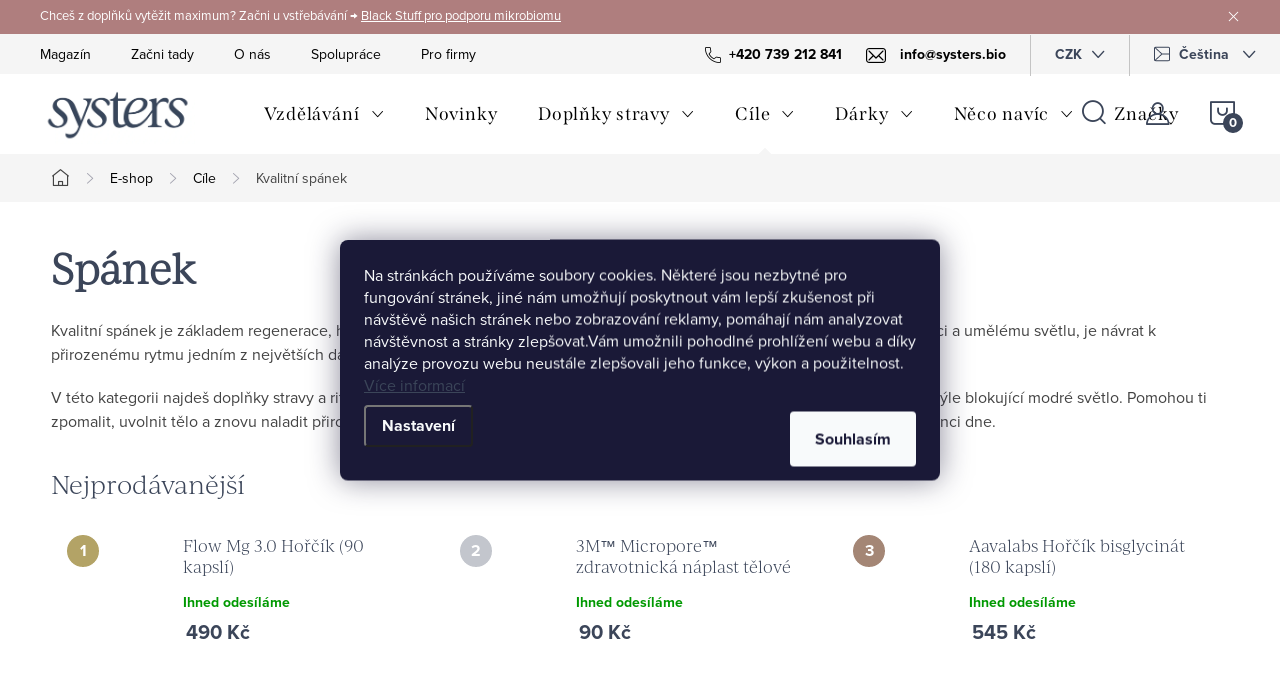

--- FILE ---
content_type: text/html; charset=utf-8
request_url: https://www.systers.bio/spanek/
body_size: 36160
content:
<!doctype html><html lang="cs" dir="ltr" class="header-background-light external-fonts-loaded"><head><meta charset="utf-8" /><meta name="viewport" content="width=device-width,initial-scale=1" /><title>Kvalitní spánek – doplňky pro hluboký noční odpočinek</title><link rel="preconnect" href="https://cdn.myshoptet.com" /><link rel="dns-prefetch" href="https://cdn.myshoptet.com" /><link rel="preload" href="https://cdn.myshoptet.com/prj/dist/master/cms/libs/jquery/jquery-1.11.3.min.js" as="script" /><link href="https://cdn.myshoptet.com/prj/dist/master/cms/templates/frontend_templates/shared/css/font-face/noto-serif.css" rel="stylesheet"><script>
dataLayer = [];
dataLayer.push({'shoptet' : {
    "pageId": 757,
    "pageType": "category",
    "currency": "CZK",
    "currencyInfo": {
        "decimalSeparator": ",",
        "exchangeRate": 1,
        "priceDecimalPlaces": 2,
        "symbol": "K\u010d",
        "symbolLeft": 0,
        "thousandSeparator": " "
    },
    "language": "cs",
    "projectId": 517913,
    "category": {
        "guid": "7da815fe-ea83-11ec-adb3-246e96436e9c",
        "path": "Systers e-shop | C\u00edle | Sp\u00e1nek",
        "parentCategoryGuid": "b55cd050-ea82-11ec-adb3-246e96436e9c"
    },
    "cartInfo": {
        "id": null,
        "freeShipping": false,
        "freeShippingFrom": 0,
        "leftToFreeGift": {
            "formattedPrice": "1 200 K\u010d",
            "priceLeft": 1200
        },
        "freeGift": false,
        "leftToFreeShipping": {
            "priceLeft": 0,
            "dependOnRegion": 0,
            "formattedPrice": "0 K\u010d"
        },
        "discountCoupon": [],
        "getNoBillingShippingPrice": {
            "withoutVat": 0,
            "vat": 0,
            "withVat": 0
        },
        "cartItems": [],
        "taxMode": "ORDINARY"
    },
    "cart": [],
    "customer": {
        "priceRatio": 1,
        "priceListId": 1,
        "groupId": null,
        "registered": false,
        "mainAccount": false
    }
}});
dataLayer.push({'cookie_consent' : {
    "marketing": "denied",
    "analytics": "denied"
}});
document.addEventListener('DOMContentLoaded', function() {
    shoptet.consent.onAccept(function(agreements) {
        if (agreements.length == 0) {
            return;
        }
        dataLayer.push({
            'cookie_consent' : {
                'marketing' : (agreements.includes(shoptet.config.cookiesConsentOptPersonalisation)
                    ? 'granted' : 'denied'),
                'analytics': (agreements.includes(shoptet.config.cookiesConsentOptAnalytics)
                    ? 'granted' : 'denied')
            },
            'event': 'cookie_consent'
        });
    });
});
</script>

<!-- Google Tag Manager -->
<script>(function(w,d,s,l,i){w[l]=w[l]||[];w[l].push({'gtm.start':
new Date().getTime(),event:'gtm.js'});var f=d.getElementsByTagName(s)[0],
j=d.createElement(s),dl=l!='dataLayer'?'&l='+l:'';j.async=true;j.src=
'https://www.googletagmanager.com/gtm.js?id='+i+dl;f.parentNode.insertBefore(j,f);
})(window,document,'script','dataLayer','GTM-TTC9DDQ');</script>
<!-- End Google Tag Manager -->

<meta property="og:type" content="website"><meta property="og:site_name" content="systers.bio"><meta property="og:url" content="https://www.systers.bio/spanek/"><meta property="og:title" content="Kvalitní spánek – doplňky pro hluboký noční odpočinek"><meta name="author" content="Systers Bio"><meta name="web_author" content="Shoptet.cz"><meta name="dcterms.rightsHolder" content="www.systers.bio"><meta name="robots" content="index,follow"><meta property="og:image" content="https://www.systers.bio/user/categories/orig/spa__nek.png"><meta property="og:description" content="Pomáháme ti spát lépe: melatonin, bylinky, magnézium a další doplňky pro uklidnění, regeneraci a klidný spánek. Regenerace během noci je klíčová."><meta name="description" content="Pomáháme ti spát lépe: melatonin, bylinky, magnézium a další doplňky pro uklidnění, regeneraci a klidný spánek. Regenerace během noci je klíčová."><meta name="google-site-verification" content="G-YXFH91PSBS"><style>:root {--color-primary: #3B4559;--color-primary-h: 220;--color-primary-s: 20%;--color-primary-l: 29%;--color-primary-hover: #0A0B0D;--color-primary-hover-h: 220;--color-primary-hover-s: 13%;--color-primary-hover-l: 5%;--color-secondary: #3B4559;--color-secondary-h: 220;--color-secondary-s: 20%;--color-secondary-l: 29%;--color-secondary-hover: #0A0B0D;--color-secondary-hover-h: 220;--color-secondary-hover-s: 13%;--color-secondary-hover-l: 5%;--color-tertiary: #ffc807;--color-tertiary-h: 47;--color-tertiary-s: 100%;--color-tertiary-l: 51%;--color-tertiary-hover: #ffbb00;--color-tertiary-hover-h: 44;--color-tertiary-hover-s: 100%;--color-tertiary-hover-l: 50%;--color-header-background: #ffffff;--template-font: "Noto Serif";--template-headings-font: "Noto Serif";--header-background-url: url("[data-uri]");--cookies-notice-background: #1A1937;--cookies-notice-color: #F8FAFB;--cookies-notice-button-hover: #f5f5f5;--cookies-notice-link-hover: #27263f;--templates-update-management-preview-mode-content: "Náhled aktualizací šablony je aktivní pro váš prohlížeč."}</style>
    <script>var shoptet = shoptet || {};</script>
    <script src="https://cdn.myshoptet.com/prj/dist/master/shop/dist/main-3g-header.js.05f199e7fd2450312de2.js"></script>
<!-- User include --><!-- service 1047(677) html code header -->
<link rel="stylesheet preload" href="https://use.typekit.net/nxv2roq.css">
<link href="https://cdn.myshoptet.com/prj/dist/master/shop/dist/font-shoptet-11.css.62c94c7785ff2cea73b2.css" rel="stylesheet preload">
<link type="text/css" href="https://cdn.myshoptet.com/usr/paxio.myshoptet.com/user/documents/Venus/style.css?v771103" rel="stylesheet preload" media="all" />
<link href="https://cdn.myshoptet.com/usr/paxio.myshoptet.com/user/documents/blank/ikony.css?v23" rel="stylesheet preload">
<link href="https://cdn.myshoptet.com/usr/paxio.myshoptet.com/user/documents/Venus/preklady.css?v15" rel="stylesheet preload">
<link rel="stylesheet preload" href="https://cdn.myshoptet.com/usr/paxio.myshoptet.com/user/documents/Venus/Slider/slick.css" />
<link rel="stylesheet preload" href="https://cdn.myshoptet.com/usr/paxio.myshoptet.com/user/documents/Venus/Slider/slick-theme.css?v3" />
<link rel="stylesheet preload" href="https://cdn.myshoptet.com/usr/paxio.myshoptet.com/user/documents/Venus/Slider/slick-classic.css?v5" />
<meta name="theme-color" content="#000" id="theme-color"/>
<!-- api 427(81) html code header -->
<link rel="stylesheet" href="https://cdn.myshoptet.com/usr/api2.dklab.cz/user/documents/_doplnky/instagram/517913/9/517913_9.css" type="text/css" /><style>
        :root {
            --dklab-instagram-header-color: #39455B;  
            --dklab-instagram-header-background: #DDDDDD;  
            --dklab-instagram-font-weight: 400;
            --dklab-instagram-font-size: 180%;
            --dklab-instagram-logoUrl: url(https://cdn.myshoptet.com/usr/api2.dklab.cz/user/documents/_doplnky/instagram/img/logo-cerna.png); 
            --dklab-instagram-logo-size-width: 40px;
            --dklab-instagram-logo-size-height: 40px;                        
            --dklab-instagram-hover-content: "\e902";                        
            --dklab-instagram-padding: 0px;                        
            --dklab-instagram-border-color: #888888;
            
        }
        </style>
<!-- service 427(81) html code header -->
<link rel="stylesheet" href="https://cdn.myshoptet.com/usr/api2.dklab.cz/user/documents/_doplnky/instagram/font/instagramplus.css" type="text/css" />

<!-- service 565(213) html code header -->
<!--
<link rel="stylesheet" type="text/css" href="https://app.visual.ws/gpwebpay_shoptet/shoptet.css">
<script async defer type="text/javascript" src="https://app.visual.ws/gpwebpay_shoptet/shoptet.js"></script>
-->
<!-- service 417(71) html code header -->
<style>
@media screen and (max-width: 767px) {
body.sticky-mobile:not(.paxio-merkur):not(.venus) .dropdown {display: none !important;}
body.sticky-mobile:not(.paxio-merkur):not(.venus) .languagesMenu{right: 98px; position: absolute;}
body.sticky-mobile:not(.paxio-merkur):not(.venus) .languagesMenu .caret{display: none !important;}
body.sticky-mobile:not(.paxio-merkur):not(.venus) .languagesMenu.open .languagesMenu__content {display: block;right: 0;left: auto;}
.template-12 #header .site-name {max-width: 40% !important;}
}
@media screen and (-ms-high-contrast: active), (-ms-high-contrast: none) {
.template-12 #header {position: fixed; width: 100%;}
.template-12 #content-wrapper.content-wrapper{padding-top: 80px;}
}
.sticky-mobile #header-image{display: none;}
@media screen and (max-width: 640px) {
.template-04.sticky-mobile #header-cart{position: fixed;top: 3px;right: 92px;}
.template-04.sticky-mobile #header-cart::before {font-size: 32px;}
.template-04.sticky-mobile #header-cart strong{display: none;}
}
@media screen and (min-width: 641px) {
.dklabGarnet #main-wrapper {overflow: visible !important;}
}
.dklabGarnet.sticky-mobile #logo img {top: 0 !important;}
@media screen and (min-width: 768px){
.top-navigation-bar .site-name {display: none;}
}
/*NOVÁ VERZE MOBILNÍ HLAVIČKY*/
@media screen and (max-width: 767px){
.scrolled-down body:not(.ordering-process):not(.search-window-visible) .top-navigation-bar {transform: none !important;}
.scrolled-down body:not(.ordering-process):not(.search-window-visible) #header .site-name {transform: none !important;}
.scrolled-down body:not(.ordering-process):not(.search-window-visible) #header .cart-count {transform: none !important;}
.scrolled-down #header {transform: none !important;}

body.template-11.mobile-header-version-1:not(.paxio-merkur):not(.venus) .top-navigation-bar .site-name{display: none !important;}
body.template-11.mobile-header-version-1:not(.paxio-merkur):not(.venus) #header .cart-count {top: -39px !important;position: absolute !important;}
.template-11.sticky-mobile.mobile-header-version-1 .responsive-tools > a[data-target="search"] {visibility: visible;}
.template-12.mobile-header-version-1 #header{position: fixed !important;}
.template-09.mobile-header-version-1.sticky-mobile .top-nav .subnav-left {visibility: visible;}
}

/*Disco*/
@media screen and (min-width: 768px){
.template-13:not(.jupiter) #header, .template-14 #header{position: sticky;top: 0;z-index: 8;}
.template-14.search-window-visible #header{z-index: 9999;}
body.navigation-hovered::before {z-index: 7;}
/*
.template-13 .top-navigation-bar{z-index: 10000;}
.template-13 .popup-widget {z-index: 10001;}
*/
.scrolled .template-13 #header, .scrolled .template-14 #header{box-shadow: 0 2px 10px rgba(0,0,0,0.1);}
.search-focused::before{z-index: 8;}
.top-navigation-bar{z-index: 9;position: relative;}
.paxio-merkur.top-navigation-menu-visible #header .search-form .form-control {z-index: 1;}
.paxio-merkur.top-navigation-menu-visible .search-form::before {z-index: 1;}
.scrolled .popup-widget.cart-widget {position: fixed;top: 68px !important;}

/* MERKUR */
.paxio-merkur.sticky-mobile.template-11 #oblibeneBtn{line-height: 70px !important;}
}


/* VENUS */
@media screen and (min-width: 768px){
.venus.sticky-mobile:not(.ordering-process) #header {position: fixed !important;width: 100%;transform: none !important;translate: none !important;box-shadow: 0 2px 10px rgba(0,0,0,0.1);visibility: visible !important;opacity: 1 !important;}
.venus.sticky-mobile:not(.ordering-process) .overall-wrapper{padding-top: 160px;}
.venus.sticky-mobile.type-index:not(.ordering-process) .overall-wrapper{padding-top: 85px;}
.venus.sticky-mobile:not(.ordering-process) #content-wrapper.content-wrapper {padding-top: 0 !important;}
}
@media screen and (max-width: 767px){
.template-14 .top-navigation-bar > .site-name{display: none !important;}
.template-14 #header .header-top .header-top-wrapper .site-name{margin: 0;}
}
/* JUPITER */
@media screen and (max-width: 767px){
.scrolled-down body.jupiter:not(.ordering-process):not(.search-window-visible) #header .site-name {-webkit-transform: translateX(-50%) !important;transform: translateX(-50%) !important;}
}
@media screen and (min-width: 768px){
.jupiter.sticky-header #header::after{display: none;}
.jupiter.sticky-header #header{position: fixed; top: 0; width: 100%;z-index: 99;}
.jupiter.sticky-header.ordering-process #header{position: relative;}
.jupiter.sticky-header .overall-wrapper{padding-top: 182px;}
.jupiter.sticky-header.ordering-process .overall-wrapper{padding-top: 0;}
.jupiter.sticky-header #header .header-top {height: 80px;}
}
</style>
<!-- project html code header -->
<link rel="stylesheet" href="https://use.typekit.net/hpc2kgh.css">
<link type="text/css" id="dark-mode" rel="stylesheet preload" media="all"  href="https://cdn.myshoptet.com/usr/paxio.myshoptet.com/user/documents/Venus/venus-light.css"/>
<link type="text/css" rel="stylesheet" media="screen" href="/user/documents/style.css?v4620" />

<style>
.site-msg.information {background-color: #AF7E7E;}

.site-name img {-webkit-filter: none; filter: none;}
.navigation-in > ul > li.menu-item-1089 > a::before{content: "5 eventů";}
.en .navigation-in > ul > li.menu-item-1089 > a::before{content: "5 events";}
/*.bio-header .video::before{content: "Začni hned";}*/
.p-image-wrapper .flags-extra .flag-freeshipping{display: none !important;}
.homepage-products-heading-1::after{content: "";}
.homepage-products-heading-2::after{content: "";}
.id-1077 .bio-header, .id-1170 .bio-header {background-image: url('/user/documents/upload/Images/olivie-bg2.jpg');}
.id-1077 .bio-poznej, .id-1170 .bio-poznej {background-image: url('/user/documents/upload/Images/event-section-bg2.jpg');}
.id-1098 .bio-header {background-image: url('/user/documents/upload/Images/olivie-bg2.jpg');}
.id-1098 .bio-poznej {background-image: url('/user/documents/upload/Images/event-section-bg2.jpg');}
.id-1098 .veronika .container {background-image: url('/user/documents/upload/Images/olivie-img.jpg');}
.pribeh-header .contact-box ul span.tel a::after{content: "Po - Pá: 9:00 - 18:00";}
.pribeh-header .contact-box ul span.mail a::after{content: "Napište si o cokoliv, co vás zajímá";}

/* FOTKY LEKTOREK */

/* 1. lektorka */
.id-1170 .veronika .container {background-image: url('/user/documents/upload/webináře/systers_Kristý_2.png');}
/* 2. lektorka */
.id-1170 .veronika + .veronika .container {background-image: url('/user/documents/upload/Images/veronika-img.png');}
/* 3. lektorka */
.id-1170 .veronika + .veronika + .veronika .container {background-image: url('/user/documents/upload/Images/licirna_resetguide-01 (1).png');}
/* 4. lektorka */
.id-1170 .veronika + .veronika + .veronika + .veronika .container {background-image: url('/user/documents/upload/webináře/systers_Tereza_2.png');}

.more-events{display: none;}
.navigation-in > ul > li.menu-item-1089 > a::before{background-color: #E4D6D3;line-height: 21px;padding: 0 8px;border-radius: 100px;position: absolute;white-space: nowrap;font-size: 11px;color: #000;font-family: "proxima-nova",sans-serif !important;left: 50%;-webkit-transform: translateX(-50%);transform: translateX(-50%);top: 5px;}
.navigation-in > ul > li.menu-item-1089 > a::after{content: "";position: absolute;width: 8px;height: 8px;-webkit-transform: rotate(45deg)translateX(-50%);transform: rotate(45deg)translateX(-50%);background-color: #E4D6D3;left: 50%;top: 24px;}
@media screen and (max-width: 767px){
.navigation-in > ul > li.menu-item-1089 > a::before {left: 123px;-webkit-transform: none;transform: none;top: 16px;}
.navigation-in > ul > li.menu-item-1089 > a::after{display: none;}
}

.site-msg a {color: #fff !important;}
.fix-detail-header .watchdog{display: none !important;}
.p-short-description > p {display: block;}
.m-videa, .m-clanky, .m-audio{display: none !important;}
.blog-hp::before{content: "Novinky z magazínu" !important;}
.news-item-detail ul li::before{border-color: #39455b;}
.news-item-detail ul {
    margin-left: 20px;     /* odsazení od kraje */   
    padding-left: 0;       /* volitelné – někdy je potřeba */
}

.news-item-detail ul li {
    line-height: 1.4;      /* řádky blíž u sebe (default bývá 1.6) */
    margin-bottom: 4px;    /* menší mezera mezi jednotlivými odrážkami */
}

@media screen and (max-width: 767px){
#ec_form_15-864b4f4872272bdd94aadbc81dfd8b18 #ec-v-form-slider-handle, #ec_form_15-864b4f4872272bdd94aadbc81dfd8b18 #ec-v-from-slider-holder .ec-v-form-holder {left: 0 !important;-webkit-transform: none !important;transform: none !important;right: 0 !important;width: 100% !important;}
}
#ec_form_15-864b4f4872272bdd94aadbc81dfd8b18 .ec-v-form-holder p, #ec_form_12-04d9c95424b2f28aaece6f953bb0e4aa .ec-v-form-holder p {font-size: 16px !important;}
@media screen and (max-width: 767px){
body.template-11.mobile-header-version-1 #dkLabFavHeaderWrapper {right: 115px;top: 14px;transform: none !important;position: fixed;}
.dkLabFavHeaderIconBtn::before {font-size: 16px;}
}
.dkLabFavouriteDiv + .dkLabFavouriteDiv {display: none !important;}
@media screen and (min-width: 768px){
.dkLabFavHeaderIconBtn::before {top: -4px;}
}
.products-block.products .p .name{margin-bottom: 12px;}
.product .dkLabFavouriteProductDiv{text-align: center;margin-bottom: 12px;font-size: 14px;}
@media screen and (min-width: 1200px){
.menu-helper {left: calc(50% + 180px);}
}
@media screen and (min-width: 1440px){
.menu-helper {left: calc(50% + 300px);}
}
.benefitBanner__img {mix-blend-mode: darken;}
@media screen and (max-width: 767px){
.type-index .news-item .text .title {color: #3B4559 !important;}
.carousel-tabs {display: flex;}
.next-to-carousel-banners .banner-wrapper{vertical-align: middle;}
}
.fix-detail-header .dkLabFavouriteDiv {display: none !important;}
.eventy-menu{display: flex; flex-wrap: wrap;margin-top: 100px;}
.eventy-menu > div{width: 25%; padding: 0 20px; margin-bottom: 40px;}
.eventy-menu a{display: block;text-align: center;}
.eventy-menu strong{display: block;font-size: 24px;margin: 16px 0;line-height: 1.2;}
.eventy-menu a:hover strong{text-decoration: underline;}
.eventy-menu img{border-radius: 50%;max-width: 200px;width: 100%;}
.eventy-menu a:hover img{box-shadow: 0 0 20px rgba(0,0,0,0.1);}
@media screen and (max-width: 991px){
.eventy-menu > div {width: 50%;}
}
@media screen and (max-width: 767px){
 .eventy-menu > div {padding: 0 10px;}
 .eventy-menu {margin: 48px -10px 0;}
 .eventy-menu strong {font-size: 18px;margin: 12px 0;}
 .eventy-menu img {max-width: 80%;}
}
@media screen and (max-width: 479px){
.eventy h2 br{display: none;}
}
#carousel::after {display: none;}

/* ROZHOVORY – SYSTERS MAGAZÍN */
.interview-question {
  font-size: 1.1em;
  font-weight: 600;
  margin-top: 2rem;
  color: #3B4559;
}

</style>

<!-- Google Tag Manager -->
<script>(function(w,d,s,l,i){w[l]=w[l]||[];w[l].push({'gtm.start':
new Date().getTime(),event:'gtm.js'});var f=d.getElementsByTagName(s)[0],
j=d.createElement(s),dl=l!='dataLayer'?'&l='+l:'';j.async=true;j.src=
'https://www.googletagmanager.com/gtm.js?id='+i+dl;f.parentNode.insertBefore(j,f);
})(window,document,'script','dataLayer','GTM-TTC9DDQ');</script>
<!-- End Google Tag Manager -->

<!-- Google Tag Manager (noscript) -->
<noscript><iframe src="https://www.googletagmanager.com/ns.html?id=GTM-TTC9DDQ"
height="0" width="0" style="display:none;visibility:hidden"></iframe></noscript>
<!-- End Google Tag Manager (noscript) -->
<script src="https://scripts.luigisbox.tech/LBX-500516.js"></script>


<!-- /User include --><link rel="shortcut icon" href="/favicon.ico" type="image/x-icon" /><link rel="canonical" href="https://www.systers.bio/spanek/" /><link rel="alternate" hreflang="cs" href="https://www.systers.bio/spanek/" /><link rel="alternate" hreflang="en" href="https://www.systers.bio/en/sleep/" /><link rel="alternate" hreflang="x-default" href="https://www.systers.bio/spanek/" />    <script>
        var _hwq = _hwq || [];
        _hwq.push(['setKey', 'D515F34EAAA9B00A0ECFA4C6E4870774']);
        _hwq.push(['setTopPos', '150']);
        _hwq.push(['showWidget', '22']);
        (function() {
            var ho = document.createElement('script');
            ho.src = 'https://cz.im9.cz/direct/i/gjs.php?n=wdgt&sak=D515F34EAAA9B00A0ECFA4C6E4870774';
            var s = document.getElementsByTagName('script')[0]; s.parentNode.insertBefore(ho, s);
        })();
    </script>
    <!-- Global site tag (gtag.js) - Google Analytics -->
    <script async src="https://www.googletagmanager.com/gtag/js?id=G-YXFH91PSBS"></script>
    <script>
        
        window.dataLayer = window.dataLayer || [];
        function gtag(){dataLayer.push(arguments);}
        

                    console.debug('default consent data');

            gtag('consent', 'default', {"ad_storage":"denied","analytics_storage":"denied","ad_user_data":"denied","ad_personalization":"denied","wait_for_update":500});
            dataLayer.push({
                'event': 'default_consent'
            });
        
        gtag('js', new Date());

                gtag('config', 'UA-207273279-1', { 'groups': "UA" });
        
                gtag('config', 'G-YXFH91PSBS', {"groups":"GA4","send_page_view":false,"content_group":"category","currency":"CZK","page_language":"cs"});
        
                gtag('config', 'AW-10795898310', {"allow_enhanced_conversions":true});
        
        
        
        
        
                    gtag('event', 'page_view', {"send_to":"GA4","page_language":"cs","content_group":"category","currency":"CZK"});
        
        
        
        
        
        
        
        
        
        
        
        
        
        document.addEventListener('DOMContentLoaded', function() {
            if (typeof shoptet.tracking !== 'undefined') {
                for (var id in shoptet.tracking.bannersList) {
                    gtag('event', 'view_promotion', {
                        "send_to": "UA",
                        "promotions": [
                            {
                                "id": shoptet.tracking.bannersList[id].id,
                                "name": shoptet.tracking.bannersList[id].name,
                                "position": shoptet.tracking.bannersList[id].position
                            }
                        ]
                    });
                }
            }

            shoptet.consent.onAccept(function(agreements) {
                if (agreements.length !== 0) {
                    console.debug('gtag consent accept');
                    var gtagConsentPayload =  {
                        'ad_storage': agreements.includes(shoptet.config.cookiesConsentOptPersonalisation)
                            ? 'granted' : 'denied',
                        'analytics_storage': agreements.includes(shoptet.config.cookiesConsentOptAnalytics)
                            ? 'granted' : 'denied',
                                                                                                'ad_user_data': agreements.includes(shoptet.config.cookiesConsentOptPersonalisation)
                            ? 'granted' : 'denied',
                        'ad_personalization': agreements.includes(shoptet.config.cookiesConsentOptPersonalisation)
                            ? 'granted' : 'denied',
                        };
                    console.debug('update consent data', gtagConsentPayload);
                    gtag('consent', 'update', gtagConsentPayload);
                    dataLayer.push(
                        { 'event': 'update_consent' }
                    );
                }
            });
        });
    </script>
</head><body class="desktop id-757 in-spanek template-11 type-category one-column-body columns-mobile-2 columns-4 blank-mode blank-mode-css ums_forms_redesign--off ums_a11y_category_page--on ums_discussion_rating_forms--off ums_flags_display_unification--on ums_a11y_login--on mobile-header-version-1">
        <div id="fb-root"></div>
        <script>
            window.fbAsyncInit = function() {
                FB.init({
//                    appId            : 'your-app-id',
                    autoLogAppEvents : true,
                    xfbml            : true,
                    version          : 'v19.0'
                });
            };
        </script>
        <script async defer crossorigin="anonymous" src="https://connect.facebook.net/cs_CZ/sdk.js"></script>
<!-- Google Tag Manager (noscript) -->
<noscript><iframe src="https://www.googletagmanager.com/ns.html?id=GTM-TTC9DDQ"
height="0" width="0" style="display:none;visibility:hidden"></iframe></noscript>
<!-- End Google Tag Manager (noscript) -->

    <div class="siteCookies siteCookies--center siteCookies--dark js-siteCookies" role="dialog" data-testid="cookiesPopup" data-nosnippet>
        <div class="siteCookies__form">
            <div class="siteCookies__content">
                <div class="siteCookies__text">
                    <span>Na stránkách používáme soubory cookies. Některé jsou nezbytné pro fungování stránek, jiné nám umožňují poskytnout vám lepší zkušenost při návštěvě našich stránek nebo zobrazování reklamy, pomáhají nám analyzovat návštěvnost a stránky zlepšovat.</span>Vám umožnili pohodlné prohlížení webu a díky analýze provozu webu neustále zlepšovali jeho funkce, výkon a použitelnost. <a href="https://517913.myshoptet.com/podminky-ochrany-osobnich-udaju/" target="_blank" rel="noopener noreferrer">Více informací</a>
                </div>
                <p class="siteCookies__links">
                    <button class="siteCookies__link js-cookies-settings" aria-label="Nastavení cookies" data-testid="cookiesSettings">Nastavení</button>
                </p>
            </div>
            <div class="siteCookies__buttonWrap">
                                <button class="siteCookies__button js-cookiesConsentSubmit" value="all" aria-label="Přijmout cookies" data-testid="buttonCookiesAccept">Souhlasím</button>
            </div>
        </div>
        <script>
            document.addEventListener("DOMContentLoaded", () => {
                const siteCookies = document.querySelector('.js-siteCookies');
                document.addEventListener("scroll", shoptet.common.throttle(() => {
                    const st = document.documentElement.scrollTop;
                    if (st > 1) {
                        siteCookies.classList.add('siteCookies--scrolled');
                    } else {
                        siteCookies.classList.remove('siteCookies--scrolled');
                    }
                }, 100));
            });
        </script>
    </div>
<a href="#content" class="skip-link sr-only">Přejít na obsah</a><div class="overall-wrapper"><div class="site-msg information"><div class="container"><div class="text">Chceš z doplňků vytěžit maximum? Začni u vstřebávání →
<a href="https://www.systers.bio/black-stuff-smes-pro-mikrobiom/" title="Black Stuff – směs pro mikrobiom">Black Stuff pro podporu mikrobiomu</a></div><div class="close js-close-information-msg"></div></div></div><div class="user-action"><div class="container">
    <div class="user-action-in">
                    <div id="login" class="user-action-login popup-widget login-widget" role="dialog" aria-labelledby="loginHeading">
        <div class="popup-widget-inner">
                            <h2 id="loginHeading">Přihlášení k vašemu účtu</h2><div id="customerLogin"><form action="/action/Customer/Login/" method="post" id="formLoginIncluded" class="csrf-enabled formLogin" data-testid="formLogin"><input type="hidden" name="referer" value="" /><div class="form-group"><div class="input-wrapper email js-validated-element-wrapper no-label"><input type="email" name="email" class="form-control" autofocus placeholder="E-mailová adresa (např. jan@novak.cz)" data-testid="inputEmail" autocomplete="email" required /></div></div><div class="form-group"><div class="input-wrapper password js-validated-element-wrapper no-label"><input type="password" name="password" class="form-control" placeholder="Heslo" data-testid="inputPassword" autocomplete="current-password" required /><span class="no-display">Nemůžete vyplnit toto pole</span><input type="text" name="surname" value="" class="no-display" /></div></div><div class="form-group"><div class="login-wrapper"><button type="submit" class="btn btn-secondary btn-text btn-login" data-testid="buttonSubmit">Přihlásit se</button><div class="password-helper"><a href="/registrace/" data-testid="signup" rel="nofollow">Nová registrace</a><a href="/klient/zapomenute-heslo/" rel="nofollow">Zapomenuté heslo</a></div></div></div></form>
</div>                    </div>
    </div>

                            <div id="cart-widget" class="user-action-cart popup-widget cart-widget loader-wrapper" data-testid="popupCartWidget" role="dialog" aria-hidden="true">
    <div class="popup-widget-inner cart-widget-inner place-cart-here">
        <div class="loader-overlay">
            <div class="loader"></div>
        </div>
    </div>

    <div class="cart-widget-button">
        <a href="/kosik/" class="btn btn-conversion" id="continue-order-button" rel="nofollow" data-testid="buttonNextStep">Pokračovat do košíku</a>
    </div>
</div>
            </div>
</div>
</div><div class="top-navigation-bar" data-testid="topNavigationBar">

    <div class="container">

        <div class="top-navigation-contacts">
            <strong>Zákaznická podpora:</strong><a href="tel:+420739212841" class="project-phone" aria-label="Zavolat na +420739212841" data-testid="contactboxPhone"><span>+420 739 212 841</span></a><a href="mailto:info@systers.bio" class="project-email" data-testid="contactboxEmail"><span>info@systers.bio</span></a>        </div>

                            <div class="top-navigation-menu">
                <div class="top-navigation-menu-trigger"></div>
                <ul class="top-navigation-bar-menu">
                                            <li class="top-navigation-menu-item-790">
                            <a href="/magazin-systers/">Magazín</a>
                        </li>
                                            <li class="top-navigation-menu-item-1080">
                            <a href="/jak-zacit-longevity/">Začni tady</a>
                        </li>
                                            <li class="top-navigation-menu-item-793">
                            <a href="/pribeh-systers/">O nás</a>
                        </li>
                                            <li class="top-navigation-menu-item-799">
                            <a href="/spoluprace/">Spolupráce</a>
                        </li>
                                            <li class="top-navigation-menu-item-802">
                            <a href="/pro-firmy/">Pro firmy</a>
                        </li>
                                            <li class="top-navigation-menu-item-1086">
                            <a href="/velkoobchod/">Velkoobchod</a>
                        </li>
                                            <li class="top-navigation-menu-item-29">
                            <a href="/kontakty/">Kontakt</a>
                        </li>
                                    </ul>
                <ul class="top-navigation-bar-menu-helper"></ul>
            </div>
        
        <div class="top-navigation-tools top-navigation-tools--language">
            <div class="responsive-tools">
                <a href="#" class="toggle-window" data-target="search" aria-label="Hledat" data-testid="linkSearchIcon"></a>
                                                            <a href="#" class="toggle-window" data-target="login"></a>
                                                    <a href="#" class="toggle-window" data-target="navigation" aria-label="Menu" data-testid="hamburgerMenu"></a>
            </div>
                <div class="languagesMenu">
        <button id="topNavigationDropdown" class="languagesMenu__flags" type="button" data-toggle="dropdown" aria-haspopup="true" aria-expanded="false">
            <svg aria-hidden="true" style="position: absolute; width: 0; height: 0; overflow: hidden;" version="1.1" xmlns="http://www.w3.org/2000/svg" xmlns:xlink="http://www.w3.org/1999/xlink"><defs><symbol id="shp-flag-CZ" viewBox="0 0 32 32"><title>CZ</title><path fill="#0052b4" style="fill: var(--color20, #0052b4)" d="M0 5.334h32v21.333h-32v-21.333z"></path><path fill="#d80027" style="fill: var(--color19, #d80027)" d="M32 16v10.666h-32l13.449-10.666z"></path><path fill="#f0f0f0" style="fill: var(--color21, #f0f0f0)" d="M32 5.334v10.666h-18.551l-13.449-10.666z"></path></symbol><symbol id="shp-flag-GB" viewBox="0 0 32 32"><title>GB</title><path fill="#f0f0f0" style="fill: var(--color21, #f0f0f0)" d="M0 5.333h32v21.334h-32v-21.334z"></path><path fill="#d80027" style="fill: var(--color19, #d80027)" d="M18 5.333h-4v8.667h-14v4h14v8.667h4v-8.667h14v-4h-14z"></path><path fill="#0052b4" style="fill: var(--color20, #0052b4)" d="M24.612 19.71l7.388 4.105v-4.105z"></path><path fill="#0052b4" style="fill: var(--color20, #0052b4)" d="M19.478 19.71l12.522 6.957v-1.967l-8.981-4.989z"></path><path fill="#0052b4" style="fill: var(--color20, #0052b4)" d="M28.665 26.666l-9.186-5.104v5.104z"></path><path fill="#f0f0f0" style="fill: var(--color21, #f0f0f0)" d="M19.478 19.71l12.522 6.957v-1.967l-8.981-4.989z"></path><path fill="#d80027" style="fill: var(--color19, #d80027)" d="M19.478 19.71l12.522 6.957v-1.967l-8.981-4.989z"></path><path fill="#0052b4" style="fill: var(--color20, #0052b4)" d="M5.646 19.71l-5.646 3.137v-3.137z"></path><path fill="#0052b4" style="fill: var(--color20, #0052b4)" d="M12.522 20.594v6.072h-10.929z"></path><path fill="#d80027" style="fill: var(--color19, #d80027)" d="M8.981 19.71l-8.981 4.989v1.967l12.522-6.957z"></path><path fill="#0052b4" style="fill: var(--color20, #0052b4)" d="M7.388 12.29l-7.388-4.105v4.105z"></path><path fill="#0052b4" style="fill: var(--color20, #0052b4)" d="M12.522 12.29l-12.522-6.957v1.967l8.981 4.989z"></path><path fill="#0052b4" style="fill: var(--color20, #0052b4)" d="M3.335 5.333l9.186 5.104v-5.104z"></path><path fill="#f0f0f0" style="fill: var(--color21, #f0f0f0)" d="M12.522 12.29l-12.522-6.957v1.967l8.981 4.989z"></path><path fill="#d80027" style="fill: var(--color19, #d80027)" d="M12.522 12.29l-12.522-6.957v1.967l8.981 4.989z"></path><path fill="#0052b4" style="fill: var(--color20, #0052b4)" d="M26.354 12.29l5.646-3.137v3.137z"></path><path fill="#0052b4" style="fill: var(--color20, #0052b4)" d="M19.478 11.405v-6.072h10.929z"></path><path fill="#d80027" style="fill: var(--color19, #d80027)" d="M23.019 12.29l8.981-4.989v-1.967l-12.522 6.957z"></path></symbol></defs></svg>
            <svg class="shp-flag shp-flag-CZ">
                <use xlink:href="#shp-flag-CZ"></use>
            </svg>
            <span class="caret"></span>
        </button>
        <div class="languagesMenu__content" aria-labelledby="topNavigationDropdown">
                            <div class="languagesMenu__box toggle-window js-languagesMenu__box" data-hover="true" data-target="currency">
                    <div class="languagesMenu__header languagesMenu__header--name">Měna</div>
                    <div class="languagesMenu__header languagesMenu__header--actual" data-toggle="dropdown">CZK<span class="caret"></span></div>
                    <ul class="languagesMenu__list languagesMenu__list--currency">
                                                    <li class="languagesMenu__list__item">
                                <a href="/action/Currency/changeCurrency/?currencyCode=CZK" rel="nofollow" class="languagesMenu__list__link languagesMenu__list__link--currency">CZK</a>
                            </li>
                                                    <li class="languagesMenu__list__item">
                                <a href="/action/Currency/changeCurrency/?currencyCode=EUR" rel="nofollow" class="languagesMenu__list__link languagesMenu__list__link--currency">EUR</a>
                            </li>
                                            </ul>
                </div>
                                        <div class="languagesMenu__box toggle-window js-languagesMenu__box" data-hover="true" data-target="language">
                    <div class="languagesMenu__header languagesMenu__header--name">Jazyk</div>
                    <div class="languagesMenu__header languagesMenu__header--actual" data-toggle="dropdown">
                                                                                    
                                    Čeština
                                
                                                                                                                                <span class="caret"></span>
                    </div>
                    <ul class="languagesMenu__list languagesMenu__list--language">
                                                    <li>
                                <a href="/action/Language/changeLanguage/?language=cs" rel="nofollow" class="languagesMenu__list__link">
                                    <svg class="shp-flag shp-flag-CZ">
                                        <use xlink:href="#shp-flag-CZ"></use>
                                    </svg>
                                    <span class="languagesMenu__list__name languagesMenu__list__name--actual">Čeština</span>
                                </a>
                            </li>
                                                    <li>
                                <a href="/action/Language/changeLanguage/?language=en" rel="nofollow" class="languagesMenu__list__link">
                                    <svg class="shp-flag shp-flag-GB">
                                        <use xlink:href="#shp-flag-GB"></use>
                                    </svg>
                                    <span class="languagesMenu__list__name">English</span>
                                </a>
                            </li>
                                            </ul>
                </div>
                    </div>
    </div>
            <button class="top-nav-button top-nav-button-login toggle-window" type="button" data-target="login" aria-haspopup="dialog" aria-controls="login" aria-expanded="false" data-testid="signin"><span>Přihlášení</span></button>        </div>

    </div>

</div>
<header id="header"><div class="container navigation-wrapper">
    <div class="header-top">
        <div class="site-name-wrapper">
            <div class="site-name"><a href="/" data-testid="linkWebsiteLogo"><img src="https://cdn.myshoptet.com/usr/www.systers.bio/user/logos/systers-logo.png" alt="Systers Bio" fetchpriority="low" /></a></div>        </div>
        <div class="search" itemscope itemtype="https://schema.org/WebSite">
            <meta itemprop="headline" content="Spánek"/><meta itemprop="url" content="https://www.systers.bio"/><meta itemprop="text" content="Pomáháme ti spát lépe: melatonin, bylinky, magnézium a další doplňky pro uklidnění, regeneraci a klidný spánek. Regenerace během noci je klíčová."/>            <form action="/action/ProductSearch/prepareString/" method="post"
    id="formSearchForm" class="search-form compact-form js-search-main"
    itemprop="potentialAction" itemscope itemtype="https://schema.org/SearchAction" data-testid="searchForm">
    <fieldset>
        <meta itemprop="target"
            content="https://www.systers.bio/vyhledavani/?string={string}"/>
        <input type="hidden" name="language" value="cs"/>
        
            
<input
    type="search"
    name="string"
        class="query-input form-control search-input js-search-input"
    placeholder="Napište, co hledáte"
    autocomplete="off"
    required
    itemprop="query-input"
    aria-label="Vyhledávání"
    data-testid="searchInput"
>
            <button type="submit" class="btn btn-default" data-testid="searchBtn">Hledat</button>
        
    </fieldset>
</form>
        </div>
        <div class="navigation-buttons">
                
    <a href="/kosik/" class="btn btn-icon toggle-window cart-count" data-target="cart" data-hover="true" data-redirect="true" data-testid="headerCart" rel="nofollow" aria-haspopup="dialog" aria-expanded="false" aria-controls="cart-widget">
        
                <span class="sr-only">Nákupní košík</span>
        
            <span class="cart-price visible-lg-inline-block" data-testid="headerCartPrice">
                                    Prázdný košík                            </span>
        
    
            </a>
        </div>
    </div>
    <nav id="navigation" aria-label="Hlavní menu" data-collapsible="true"><div class="navigation-in menu"><ul class="menu-level-1" role="menubar" data-testid="headerMenuItems"><li class="menu-item-1164 ext" role="none"><a href="/systers-prednasky-a-webinare/" data-testid="headerMenuItem" role="menuitem" aria-haspopup="true" aria-expanded="false"><b>Vzdělávání</b><span class="submenu-arrow"></span></a><ul class="menu-level-2" aria-label="Vzdělávání" tabindex="-1" role="menu"><li class="menu-item-1116" role="none"><a href="/systers-akademie-2/" class="menu-image" data-testid="headerMenuItem" tabindex="-1" aria-hidden="true"><img src="data:image/svg+xml,%3Csvg%20width%3D%22140%22%20height%3D%22100%22%20xmlns%3D%22http%3A%2F%2Fwww.w3.org%2F2000%2Fsvg%22%3E%3C%2Fsvg%3E" alt="" aria-hidden="true" width="140" height="100"  data-src="https://cdn.myshoptet.com/usr/www.systers.bio/user/categories/thumb/systers_akademie.png" fetchpriority="low" /></a><div><a href="/systers-akademie-2/" data-testid="headerMenuItem" role="menuitem"><span>Systers Akademie</span></a>
                        </div></li><li class="menu-item-796" role="none"><a href="/systers-camp/" class="menu-image" data-testid="headerMenuItem" tabindex="-1" aria-hidden="true"><img src="data:image/svg+xml,%3Csvg%20width%3D%22140%22%20height%3D%22100%22%20xmlns%3D%22http%3A%2F%2Fwww.w3.org%2F2000%2Fsvg%22%3E%3C%2Fsvg%3E" alt="" aria-hidden="true" width="140" height="100"  data-src="https://cdn.myshoptet.com/usr/www.systers.bio/user/categories/thumb/systers-kemp.png" fetchpriority="low" /></a><div><a href="/systers-camp/" data-testid="headerMenuItem" role="menuitem"><span>Systers kemp</span></a>
                        </div></li><li class="menu-item-1277" role="none"><a href="/cesta/" class="menu-image" data-testid="headerMenuItem" tabindex="-1" aria-hidden="true"><img src="data:image/svg+xml,%3Csvg%20width%3D%22140%22%20height%3D%22100%22%20xmlns%3D%22http%3A%2F%2Fwww.w3.org%2F2000%2Fsvg%22%3E%3C%2Fsvg%3E" alt="" aria-hidden="true" width="140" height="100"  data-src="https://cdn.myshoptet.com/usr/www.systers.bio/user/categories/thumb/audio_cesta.png" fetchpriority="low" /></a><div><a href="/cesta/" data-testid="headerMenuItem" role="menuitem"><span>Audio cesty</span></a>
                        </div></li><li class="menu-item-1280" role="none"><a href="/webinare/" class="menu-image" data-testid="headerMenuItem" tabindex="-1" aria-hidden="true"><img src="data:image/svg+xml,%3Csvg%20width%3D%22140%22%20height%3D%22100%22%20xmlns%3D%22http%3A%2F%2Fwww.w3.org%2F2000%2Fsvg%22%3E%3C%2Fsvg%3E" alt="" aria-hidden="true" width="140" height="100"  data-src="https://cdn.myshoptet.com/usr/www.systers.bio/user/categories/thumb/webina__r__e.png" fetchpriority="low" /></a><div><a href="/webinare/" data-testid="headerMenuItem" role="menuitem"><span>Webináře</span></a>
                        </div></li><li class="menu-item-1283" role="none"><a href="/knihy-ebooky/" class="menu-image" data-testid="headerMenuItem" tabindex="-1" aria-hidden="true"><img src="data:image/svg+xml,%3Csvg%20width%3D%22140%22%20height%3D%22100%22%20xmlns%3D%22http%3A%2F%2Fwww.w3.org%2F2000%2Fsvg%22%3E%3C%2Fsvg%3E" alt="" aria-hidden="true" width="140" height="100"  data-src="https://cdn.myshoptet.com/usr/www.systers.bio/user/categories/thumb/knihy_a_ebooky.png" fetchpriority="low" /></a><div><a href="/knihy-ebooky/" data-testid="headerMenuItem" role="menuitem"><span>Knihy a e-booky</span></a>
                        </div></li></ul></li>
<li class="menu-item-1304" role="none"><a href="/novinky-systers/" data-testid="headerMenuItem" role="menuitem" aria-expanded="false"><b>Novinky</b></a></li>
<li class="menu-item-706 ext" role="none"><a href="/prirodni-doplnky-stravy/" data-testid="headerMenuItem" role="menuitem" aria-haspopup="true" aria-expanded="false"><b>Doplňky stravy</b><span class="submenu-arrow"></span></a><ul class="menu-level-2" aria-label="Doplňky stravy" tabindex="-1" role="menu"><li class="menu-item-982" role="none"><a href="/adaptogeny-2/" class="menu-image" data-testid="headerMenuItem" tabindex="-1" aria-hidden="true"><img src="data:image/svg+xml,%3Csvg%20width%3D%22140%22%20height%3D%22100%22%20xmlns%3D%22http%3A%2F%2Fwww.w3.org%2F2000%2Fsvg%22%3E%3C%2Fsvg%3E" alt="" aria-hidden="true" width="140" height="100"  data-src="https://cdn.myshoptet.com/usr/www.systers.bio/user/categories/thumb/adaptogeny.png" fetchpriority="low" /></a><div><a href="/adaptogeny-2/" data-testid="headerMenuItem" role="menuitem"><span>Adaptogeny</span></a>
                        </div></li><li class="menu-item-1274" role="none"><a href="/elixiry/" class="menu-image" data-testid="headerMenuItem" tabindex="-1" aria-hidden="true"><img src="data:image/svg+xml,%3Csvg%20width%3D%22140%22%20height%3D%22100%22%20xmlns%3D%22http%3A%2F%2Fwww.w3.org%2F2000%2Fsvg%22%3E%3C%2Fsvg%3E" alt="" aria-hidden="true" width="140" height="100"  data-src="https://cdn.myshoptet.com/usr/www.systers.bio/user/categories/thumb/elixi__ry_s_adaptogeny.png" fetchpriority="low" /></a><div><a href="/elixiry/" data-testid="headerMenuItem" role="menuitem"><span>Elixíry</span></a>
                        </div></li><li class="menu-item-1045" role="none"><a href="/black-stuff-produkty/" class="menu-image" data-testid="headerMenuItem" tabindex="-1" aria-hidden="true"><img src="data:image/svg+xml,%3Csvg%20width%3D%22140%22%20height%3D%22100%22%20xmlns%3D%22http%3A%2F%2Fwww.w3.org%2F2000%2Fsvg%22%3E%3C%2Fsvg%3E" alt="" aria-hidden="true" width="140" height="100"  data-src="https://cdn.myshoptet.com/usr/www.systers.bio/user/categories/thumb/black_stuff.png" fetchpriority="low" /></a><div><a href="/black-stuff-produkty/" data-testid="headerMenuItem" role="menuitem"><span>Black Stuff</span></a>
                        </div></li><li class="menu-item-1051" role="none"><a href="/susene-organy-v-kapslich/" class="menu-image" data-testid="headerMenuItem" tabindex="-1" aria-hidden="true"><img src="data:image/svg+xml,%3Csvg%20width%3D%22140%22%20height%3D%22100%22%20xmlns%3D%22http%3A%2F%2Fwww.w3.org%2F2000%2Fsvg%22%3E%3C%2Fsvg%3E" alt="" aria-hidden="true" width="140" height="100"  data-src="https://cdn.myshoptet.com/usr/www.systers.bio/user/categories/thumb/sus__ene___orga__ny_a_vy__vary.png" fetchpriority="low" /></a><div><a href="/susene-organy-v-kapslich/" data-testid="headerMenuItem" role="menuitem"><span>Sušené orgány a vývary</span></a>
                        </div></li><li class="menu-item-727" role="none"><a href="/houby/" class="menu-image" data-testid="headerMenuItem" tabindex="-1" aria-hidden="true"><img src="data:image/svg+xml,%3Csvg%20width%3D%22140%22%20height%3D%22100%22%20xmlns%3D%22http%3A%2F%2Fwww.w3.org%2F2000%2Fsvg%22%3E%3C%2Fsvg%3E" alt="" aria-hidden="true" width="140" height="100"  data-src="https://cdn.myshoptet.com/usr/www.systers.bio/user/categories/thumb/houby_-_ikona.png" fetchpriority="low" /></a><div><a href="/houby/" data-testid="headerMenuItem" role="menuitem"><span>Houby FAV</span></a>
                        </div></li><li class="menu-item-718" role="none"><a href="/vitaminy/" class="menu-image" data-testid="headerMenuItem" tabindex="-1" aria-hidden="true"><img src="data:image/svg+xml,%3Csvg%20width%3D%22140%22%20height%3D%22100%22%20xmlns%3D%22http%3A%2F%2Fwww.w3.org%2F2000%2Fsvg%22%3E%3C%2Fsvg%3E" alt="" aria-hidden="true" width="140" height="100"  data-src="https://cdn.myshoptet.com/usr/www.systers.bio/user/categories/thumb/vitami__ny.png" fetchpriority="low" /></a><div><a href="/vitaminy/" data-testid="headerMenuItem" role="menuitem"><span>Vitamíny FAV</span></a>
                        </div></li><li class="menu-item-721" role="none"><a href="/mineraly/" class="menu-image" data-testid="headerMenuItem" tabindex="-1" aria-hidden="true"><img src="data:image/svg+xml,%3Csvg%20width%3D%22140%22%20height%3D%22100%22%20xmlns%3D%22http%3A%2F%2Fwww.w3.org%2F2000%2Fsvg%22%3E%3C%2Fsvg%3E" alt="" aria-hidden="true" width="140" height="100"  data-src="https://cdn.myshoptet.com/usr/www.systers.bio/user/categories/thumb/minera__ly.png" fetchpriority="low" /></a><div><a href="/mineraly/" data-testid="headerMenuItem" role="menuitem"><span>Minerály</span></a>
                        </div></li><li class="menu-item-1286" role="none"><a href="/kolagen/" class="menu-image" data-testid="headerMenuItem" tabindex="-1" aria-hidden="true"><img src="data:image/svg+xml,%3Csvg%20width%3D%22140%22%20height%3D%22100%22%20xmlns%3D%22http%3A%2F%2Fwww.w3.org%2F2000%2Fsvg%22%3E%3C%2Fsvg%3E" alt="" aria-hidden="true" width="140" height="100"  data-src="https://cdn.myshoptet.com/usr/www.systers.bio/user/categories/thumb/kolagen.png" fetchpriority="low" /></a><div><a href="/kolagen/" data-testid="headerMenuItem" role="menuitem"><span>Kolagen</span></a>
                        </div></li><li class="menu-item-1289" role="none"><a href="/proteiny-kolagen/" class="menu-image" data-testid="headerMenuItem" tabindex="-1" aria-hidden="true"><img src="data:image/svg+xml,%3Csvg%20width%3D%22140%22%20height%3D%22100%22%20xmlns%3D%22http%3A%2F%2Fwww.w3.org%2F2000%2Fsvg%22%3E%3C%2Fsvg%3E" alt="" aria-hidden="true" width="140" height="100"  data-src="https://cdn.myshoptet.com/usr/www.systers.bio/user/categories/thumb/proteiny.png" fetchpriority="low" /></a><div><a href="/proteiny-kolagen/" data-testid="headerMenuItem" role="menuitem"><span>Proteiny</span></a>
                        </div></li><li class="menu-item-724" role="none"><a href="/komplexni-suplementy/" class="menu-image" data-testid="headerMenuItem" tabindex="-1" aria-hidden="true"><img src="data:image/svg+xml,%3Csvg%20width%3D%22140%22%20height%3D%22100%22%20xmlns%3D%22http%3A%2F%2Fwww.w3.org%2F2000%2Fsvg%22%3E%3C%2Fsvg%3E" alt="" aria-hidden="true" width="140" height="100"  data-src="https://cdn.myshoptet.com/usr/www.systers.bio/user/categories/thumb/komplexni___suplementy.png" fetchpriority="low" /></a><div><a href="/komplexni-suplementy/" data-testid="headerMenuItem" role="menuitem"><span>Komplexní suplementy</span></a>
                        </div></li><li class="menu-item-1292" role="none"><a href="/sportovni-vyziva/" class="menu-image" data-testid="headerMenuItem" tabindex="-1" aria-hidden="true"><img src="data:image/svg+xml,%3Csvg%20width%3D%22140%22%20height%3D%22100%22%20xmlns%3D%22http%3A%2F%2Fwww.w3.org%2F2000%2Fsvg%22%3E%3C%2Fsvg%3E" alt="" aria-hidden="true" width="140" height="100"  data-src="https://cdn.myshoptet.com/usr/www.systers.bio/user/categories/thumb/sportovni___vy__z__iva.png" fetchpriority="low" /></a><div><a href="/sportovni-vyziva/" data-testid="headerMenuItem" role="menuitem"><span>Sportovní výživa</span></a>
                        </div></li><li class="menu-item-991" role="none"><a href="/pro-deti/" class="menu-image" data-testid="headerMenuItem" tabindex="-1" aria-hidden="true"><img src="data:image/svg+xml,%3Csvg%20width%3D%22140%22%20height%3D%22100%22%20xmlns%3D%22http%3A%2F%2Fwww.w3.org%2F2000%2Fsvg%22%3E%3C%2Fsvg%3E" alt="" aria-hidden="true" width="140" height="100"  data-src="https://cdn.myshoptet.com/usr/www.systers.bio/user/categories/thumb/pro_de__ti.png" fetchpriority="low" /></a><div><a href="/pro-deti/" data-testid="headerMenuItem" role="menuitem"><span>Pro děti</span></a>
                        </div></li><li class="menu-item-1036" role="none"><a href="/pro-muze/" class="menu-image" data-testid="headerMenuItem" tabindex="-1" aria-hidden="true"><img src="data:image/svg+xml,%3Csvg%20width%3D%22140%22%20height%3D%22100%22%20xmlns%3D%22http%3A%2F%2Fwww.w3.org%2F2000%2Fsvg%22%3E%3C%2Fsvg%3E" alt="" aria-hidden="true" width="140" height="100"  data-src="https://cdn.myshoptet.com/usr/www.systers.bio/user/categories/thumb/pro_muz__e.png" fetchpriority="low" /></a><div><a href="/pro-muze/" data-testid="headerMenuItem" role="menuitem"><span>Pro muže</span></a>
                        </div></li><li class="menu-item-1024" role="none"><a href="/systers-doporucuji/" class="menu-image" data-testid="headerMenuItem" tabindex="-1" aria-hidden="true"><img src="data:image/svg+xml,%3Csvg%20width%3D%22140%22%20height%3D%22100%22%20xmlns%3D%22http%3A%2F%2Fwww.w3.org%2F2000%2Fsvg%22%3E%3C%2Fsvg%3E" alt="" aria-hidden="true" width="140" height="100"  data-src="https://cdn.myshoptet.com/usr/www.systers.bio/user/categories/thumb/systers_doporuc__uji__.png" fetchpriority="low" /></a><div><a href="/systers-doporucuji/" data-testid="headerMenuItem" role="menuitem"><span>Systers doporučují ♥</span></a>
                        </div></li></ul></li>
<li class="menu-item-712 ext" role="none"><a href="/co-me-trapi/" data-testid="headerMenuItem" role="menuitem" aria-haspopup="true" aria-expanded="false"><b>Cíle</b><span class="submenu-arrow"></span></a><ul class="menu-level-2" aria-label="Cíle" tabindex="-1" role="menu"><li class="menu-item-988" role="none"><a href="/dlouhovekost/" class="menu-image" data-testid="headerMenuItem" tabindex="-1" aria-hidden="true"><img src="data:image/svg+xml,%3Csvg%20width%3D%22140%22%20height%3D%22100%22%20xmlns%3D%22http%3A%2F%2Fwww.w3.org%2F2000%2Fsvg%22%3E%3C%2Fsvg%3E" alt="" aria-hidden="true" width="140" height="100"  data-src="https://cdn.myshoptet.com/usr/www.systers.bio/user/categories/thumb/dlouhove__kost.png" fetchpriority="low" /></a><div><a href="/dlouhovekost/" data-testid="headerMenuItem" role="menuitem"><span>Dlouhověkost</span></a>
                        </div></li><li class="menu-item-754" role="none"><a href="/imunita/" class="menu-image" data-testid="headerMenuItem" tabindex="-1" aria-hidden="true"><img src="data:image/svg+xml,%3Csvg%20width%3D%22140%22%20height%3D%22100%22%20xmlns%3D%22http%3A%2F%2Fwww.w3.org%2F2000%2Fsvg%22%3E%3C%2Fsvg%3E" alt="" aria-hidden="true" width="140" height="100"  data-src="https://cdn.myshoptet.com/usr/www.systers.bio/user/categories/thumb/imunita.png" fetchpriority="low" /></a><div><a href="/imunita/" data-testid="headerMenuItem" role="menuitem"><span>Silná imunita</span></a>
                        </div></li><li class="menu-item-1227" role="none"><a href="/stres/" class="menu-image" data-testid="headerMenuItem" tabindex="-1" aria-hidden="true"><img src="data:image/svg+xml,%3Csvg%20width%3D%22140%22%20height%3D%22100%22%20xmlns%3D%22http%3A%2F%2Fwww.w3.org%2F2000%2Fsvg%22%3E%3C%2Fsvg%3E" alt="" aria-hidden="true" width="140" height="100"  data-src="https://cdn.myshoptet.com/usr/www.systers.bio/user/categories/thumb/stres.png" fetchpriority="low" /></a><div><a href="/stres/" data-testid="headerMenuItem" role="menuitem"><span>Méně stresu</span></a>
                        </div></li><li class="menu-item-1092" role="none"><a href="/hormonalni-rovnovaha-zeny/" class="menu-image" data-testid="headerMenuItem" tabindex="-1" aria-hidden="true"><img src="data:image/svg+xml,%3Csvg%20width%3D%22140%22%20height%3D%22100%22%20xmlns%3D%22http%3A%2F%2Fwww.w3.org%2F2000%2Fsvg%22%3E%3C%2Fsvg%3E" alt="" aria-hidden="true" width="140" height="100"  data-src="https://cdn.myshoptet.com/usr/www.systers.bio/user/categories/thumb/vagina__lni___mikrobiom.png" fetchpriority="low" /></a><div><a href="/hormonalni-rovnovaha-zeny/" data-testid="headerMenuItem" role="menuitem"><span>Hormonální rovnováha</span></a>
                        </div></li><li class="menu-item-757 active" role="none"><a href="/spanek/" class="menu-image" data-testid="headerMenuItem" tabindex="-1" aria-hidden="true"><img src="data:image/svg+xml,%3Csvg%20width%3D%22140%22%20height%3D%22100%22%20xmlns%3D%22http%3A%2F%2Fwww.w3.org%2F2000%2Fsvg%22%3E%3C%2Fsvg%3E" alt="" aria-hidden="true" width="140" height="100"  data-src="https://cdn.myshoptet.com/usr/www.systers.bio/user/categories/thumb/spa__nek.png" fetchpriority="low" /></a><div><a href="/spanek/" data-testid="headerMenuItem" role="menuitem"><span>Kvalitní spánek</span></a>
                        </div></li><li class="menu-item-763" role="none"><a href="/zensky-cyklus/" class="menu-image" data-testid="headerMenuItem" tabindex="-1" aria-hidden="true"><img src="data:image/svg+xml,%3Csvg%20width%3D%22140%22%20height%3D%22100%22%20xmlns%3D%22http%3A%2F%2Fwww.w3.org%2F2000%2Fsvg%22%3E%3C%2Fsvg%3E" alt="" aria-hidden="true" width="140" height="100"  data-src="https://cdn.myshoptet.com/usr/www.systers.bio/user/categories/thumb/z__ensky___cyklus.png" fetchpriority="low" /></a><div><a href="/zensky-cyklus/" data-testid="headerMenuItem" role="menuitem"><span>Ženský cyklus</span></a>
                        </div></li><li class="menu-item-766" role="none"><a href="/menstruace-a-pms/" class="menu-image" data-testid="headerMenuItem" tabindex="-1" aria-hidden="true"><img src="data:image/svg+xml,%3Csvg%20width%3D%22140%22%20height%3D%22100%22%20xmlns%3D%22http%3A%2F%2Fwww.w3.org%2F2000%2Fsvg%22%3E%3C%2Fsvg%3E" alt="" aria-hidden="true" width="140" height="100"  data-src="https://cdn.myshoptet.com/usr/www.systers.bio/user/categories/thumb/menstruace_a_pms.png" fetchpriority="low" /></a><div><a href="/menstruace-a-pms/" data-testid="headerMenuItem" role="menuitem"><span>Menstruace</span></a>
                        </div></li><li class="menu-item-1221" role="none"><a href="/plodnost/" class="menu-image" data-testid="headerMenuItem" tabindex="-1" aria-hidden="true"><img src="data:image/svg+xml,%3Csvg%20width%3D%22140%22%20height%3D%22100%22%20xmlns%3D%22http%3A%2F%2Fwww.w3.org%2F2000%2Fsvg%22%3E%3C%2Fsvg%3E" alt="" aria-hidden="true" width="140" height="100"  data-src="https://cdn.myshoptet.com/usr/www.systers.bio/user/categories/thumb/plodnost-fertilita.png" fetchpriority="low" /></a><div><a href="/plodnost/" data-testid="headerMenuItem" role="menuitem"><span>Plodnost</span></a>
                        </div></li><li class="menu-item-760" role="none"><a href="/tehotenstvi/" class="menu-image" data-testid="headerMenuItem" tabindex="-1" aria-hidden="true"><img src="data:image/svg+xml,%3Csvg%20width%3D%22140%22%20height%3D%22100%22%20xmlns%3D%22http%3A%2F%2Fwww.w3.org%2F2000%2Fsvg%22%3E%3C%2Fsvg%3E" alt="" aria-hidden="true" width="140" height="100"  data-src="https://cdn.myshoptet.com/usr/www.systers.bio/user/categories/thumb/te__hotenstvi___a_kojeni__.png" fetchpriority="low" /></a><div><a href="/tehotenstvi/" data-testid="headerMenuItem" role="menuitem"><span>Těhotenství a kojení</span></a>
                        </div></li><li class="menu-item-769" role="none"><a href="/menopauza/" class="menu-image" data-testid="headerMenuItem" tabindex="-1" aria-hidden="true"><img src="data:image/svg+xml,%3Csvg%20width%3D%22140%22%20height%3D%22100%22%20xmlns%3D%22http%3A%2F%2Fwww.w3.org%2F2000%2Fsvg%22%3E%3C%2Fsvg%3E" alt="" aria-hidden="true" width="140" height="100"  data-src="https://cdn.myshoptet.com/usr/www.systers.bio/user/categories/thumb/menopauza.png" fetchpriority="low" /></a><div><a href="/menopauza/" data-testid="headerMenuItem" role="menuitem"><span>Menopauza</span></a>
                        </div></li><li class="menu-item-1295" role="none"><a href="/pohyb-a-regenerace/" class="menu-image" data-testid="headerMenuItem" tabindex="-1" aria-hidden="true"><img src="data:image/svg+xml,%3Csvg%20width%3D%22140%22%20height%3D%22100%22%20xmlns%3D%22http%3A%2F%2Fwww.w3.org%2F2000%2Fsvg%22%3E%3C%2Fsvg%3E" alt="" aria-hidden="true" width="140" height="100"  data-src="https://cdn.myshoptet.com/usr/www.systers.bio/user/categories/thumb/pohyb_a_regenerace.png" fetchpriority="low" /></a><div><a href="/pohyb-a-regenerace/" data-testid="headerMenuItem" role="menuitem"><span>Pohyb a regenerace</span></a>
                        </div></li><li class="menu-item-751" role="none"><a href="/dusevni-zdravi/" class="menu-image" data-testid="headerMenuItem" tabindex="-1" aria-hidden="true"><img src="data:image/svg+xml,%3Csvg%20width%3D%22140%22%20height%3D%22100%22%20xmlns%3D%22http%3A%2F%2Fwww.w3.org%2F2000%2Fsvg%22%3E%3C%2Fsvg%3E" alt="" aria-hidden="true" width="140" height="100"  data-src="https://cdn.myshoptet.com/usr/www.systers.bio/user/categories/thumb/dus__evni___zdravi__.png" fetchpriority="low" /></a><div><a href="/dusevni-zdravi/" data-testid="headerMenuItem" role="menuitem"><span>Duševní zdraví</span></a>
                        </div></li><li class="menu-item-1054" role="none"><a href="/unava/" class="menu-image" data-testid="headerMenuItem" tabindex="-1" aria-hidden="true"><img src="data:image/svg+xml,%3Csvg%20width%3D%22140%22%20height%3D%22100%22%20xmlns%3D%22http%3A%2F%2Fwww.w3.org%2F2000%2Fsvg%22%3E%3C%2Fsvg%3E" alt="" aria-hidden="true" width="140" height="100"  data-src="https://cdn.myshoptet.com/usr/www.systers.bio/user/categories/thumb/u__nava.png" fetchpriority="low" /></a><div><a href="/unava/" data-testid="headerMenuItem" role="menuitem"><span>Obnova energie</span></a>
                        </div></li><li class="menu-item-778" role="none"><a href="/pamet-a-koncentrace/" class="menu-image" data-testid="headerMenuItem" tabindex="-1" aria-hidden="true"><img src="data:image/svg+xml,%3Csvg%20width%3D%22140%22%20height%3D%22100%22%20xmlns%3D%22http%3A%2F%2Fwww.w3.org%2F2000%2Fsvg%22%3E%3C%2Fsvg%3E" alt="" aria-hidden="true" width="140" height="100"  data-src="https://cdn.myshoptet.com/usr/www.systers.bio/user/categories/thumb/pame__t___a_koncentrace.png" fetchpriority="low" /></a><div><a href="/pamet-a-koncentrace/" data-testid="headerMenuItem" role="menuitem"><span>Paměť a koncentrace</span></a>
                        </div></li><li class="menu-item-1266" role="none"><a href="/na-cesty/" class="menu-image" data-testid="headerMenuItem" tabindex="-1" aria-hidden="true"><img src="data:image/svg+xml,%3Csvg%20width%3D%22140%22%20height%3D%22100%22%20xmlns%3D%22http%3A%2F%2Fwww.w3.org%2F2000%2Fsvg%22%3E%3C%2Fsvg%3E" alt="" aria-hidden="true" width="140" height="100"  data-src="https://cdn.myshoptet.com/usr/www.systers.bio/user/categories/thumb/na_cesty.png" fetchpriority="low" /></a><div><a href="/na-cesty/" data-testid="headerMenuItem" role="menuitem"><span>Na cesty</span></a>
                        </div></li><li class="menu-item-775" role="none"><a href="/strevni-mikrobiom/" class="menu-image" data-testid="headerMenuItem" tabindex="-1" aria-hidden="true"><img src="data:image/svg+xml,%3Csvg%20width%3D%22140%22%20height%3D%22100%22%20xmlns%3D%22http%3A%2F%2Fwww.w3.org%2F2000%2Fsvg%22%3E%3C%2Fsvg%3E" alt="" aria-hidden="true" width="140" height="100"  data-src="https://cdn.myshoptet.com/usr/www.systers.bio/user/categories/thumb/str__evni___mikrobiom.png" fetchpriority="low" /></a><div><a href="/strevni-mikrobiom/" data-testid="headerMenuItem" role="menuitem"><span>Střevní mikrobiom</span></a>
                        </div></li><li class="menu-item-781" role="none"><a href="/plet-a-telo/" class="menu-image" data-testid="headerMenuItem" tabindex="-1" aria-hidden="true"><img src="data:image/svg+xml,%3Csvg%20width%3D%22140%22%20height%3D%22100%22%20xmlns%3D%22http%3A%2F%2Fwww.w3.org%2F2000%2Fsvg%22%3E%3C%2Fsvg%3E" alt="" aria-hidden="true" width="140" height="100"  data-src="https://cdn.myshoptet.com/usr/www.systers.bio/user/categories/thumb/ku__z__e__vlasy__nehty.png" fetchpriority="low" /></a><div><a href="/plet-a-telo/" data-testid="headerMenuItem" role="menuitem"><span>Kůže, vlasy, nehty</span></a>
                        </div></li></ul></li>
<li class="menu-item-1189 ext" role="none"><a href="/darky-wellbeing/" data-testid="headerMenuItem" role="menuitem" aria-haspopup="true" aria-expanded="false"><b>Dárky</b><span class="submenu-arrow"></span></a><ul class="menu-level-2" aria-label="Dárky" tabindex="-1" role="menu"><li class="menu-item-970" role="none"><a href="/darkove-poukazy-2/" class="menu-image" data-testid="headerMenuItem" tabindex="-1" aria-hidden="true"><img src="data:image/svg+xml,%3Csvg%20width%3D%22140%22%20height%3D%22100%22%20xmlns%3D%22http%3A%2F%2Fwww.w3.org%2F2000%2Fsvg%22%3E%3C%2Fsvg%3E" alt="" aria-hidden="true" width="140" height="100"  data-src="https://cdn.myshoptet.com/usr/www.systers.bio/user/categories/thumb/darkovy-poukaz-1000-04-1024x730.png" fetchpriority="low" /></a><div><a href="/darkove-poukazy-2/" data-testid="headerMenuItem" role="menuitem"><span>Dárkové poukazy</span></a>
                        </div></li><li class="menu-item-1190" role="none"><a href="/darky-pro-vyjimecnou-zenu/" class="menu-image" data-testid="headerMenuItem" tabindex="-1" aria-hidden="true"><img src="data:image/svg+xml,%3Csvg%20width%3D%22140%22%20height%3D%22100%22%20xmlns%3D%22http%3A%2F%2Fwww.w3.org%2F2000%2Fsvg%22%3E%3C%2Fsvg%3E" alt="" aria-hidden="true" width="140" height="100"  data-src="https://cdn.myshoptet.com/usr/www.systers.bio/user/categories/thumb/da__rky_pro_z__enu.png" fetchpriority="low" /></a><div><a href="/darky-pro-vyjimecnou-zenu/" data-testid="headerMenuItem" role="menuitem"><span>Dárky pro výjimečnou ženu</span></a>
                        </div></li><li class="menu-item-1191" role="none"><a href="/darky-pro-maminku/" class="menu-image" data-testid="headerMenuItem" tabindex="-1" aria-hidden="true"><img src="data:image/svg+xml,%3Csvg%20width%3D%22140%22%20height%3D%22100%22%20xmlns%3D%22http%3A%2F%2Fwww.w3.org%2F2000%2Fsvg%22%3E%3C%2Fsvg%3E" alt="" aria-hidden="true" width="140" height="100"  data-src="https://cdn.myshoptet.com/usr/www.systers.bio/user/categories/thumb/da__rky_pro_maminku.png" fetchpriority="low" /></a><div><a href="/darky-pro-maminku/" data-testid="headerMenuItem" role="menuitem"><span>Dárky pro maminku</span></a>
                        </div></li><li class="menu-item-1192" role="none"><a href="/darky-pro-babicku/" class="menu-image" data-testid="headerMenuItem" tabindex="-1" aria-hidden="true"><img src="data:image/svg+xml,%3Csvg%20width%3D%22140%22%20height%3D%22100%22%20xmlns%3D%22http%3A%2F%2Fwww.w3.org%2F2000%2Fsvg%22%3E%3C%2Fsvg%3E" alt="" aria-hidden="true" width="140" height="100"  data-src="https://cdn.myshoptet.com/usr/www.systers.bio/user/categories/thumb/da__rky_pro_babic__ku.png" fetchpriority="low" /></a><div><a href="/darky-pro-babicku/" data-testid="headerMenuItem" role="menuitem"><span>Dárky pro babičku</span></a>
                        </div></li><li class="menu-item-1195" role="none"><a href="/darky-pro-muze-biohackera/" class="menu-image" data-testid="headerMenuItem" tabindex="-1" aria-hidden="true"><img src="data:image/svg+xml,%3Csvg%20width%3D%22140%22%20height%3D%22100%22%20xmlns%3D%22http%3A%2F%2Fwww.w3.org%2F2000%2Fsvg%22%3E%3C%2Fsvg%3E" alt="" aria-hidden="true" width="140" height="100"  data-src="https://cdn.myshoptet.com/usr/www.systers.bio/user/categories/thumb/da__rky_pro_muz__e.png" fetchpriority="low" /></a><div><a href="/darky-pro-muze-biohackera/" data-testid="headerMenuItem" role="menuitem"><span>Dárky pro muže</span></a>
                        </div></li><li class="menu-item-1310" role="none"><a href="/darkove-balicky/" class="menu-image" data-testid="headerMenuItem" tabindex="-1" aria-hidden="true"><img src="data:image/svg+xml,%3Csvg%20width%3D%22140%22%20height%3D%22100%22%20xmlns%3D%22http%3A%2F%2Fwww.w3.org%2F2000%2Fsvg%22%3E%3C%2Fsvg%3E" alt="" aria-hidden="true" width="140" height="100"  data-src="https://cdn.myshoptet.com/usr/www.systers.bio/user/categories/thumb/darkove-balicky-zeny.png" fetchpriority="low" /></a><div><a href="/darkove-balicky/" data-testid="headerMenuItem" role="menuitem"><span>Dárkové balíčky</span></a>
                        </div></li></ul></li>
<li class="menu-item-1021 ext" role="none"><a href="/neco-navic/" data-testid="headerMenuItem" role="menuitem" aria-haspopup="true" aria-expanded="false"><b>Něco navíc</b><span class="submenu-arrow"></span></a><ul class="menu-level-2" aria-label="Něco navíc" tabindex="-1" role="menu"><li class="menu-item-961" role="none"><a href="/funkcni-potraviny-a-napoje/" class="menu-image" data-testid="headerMenuItem" tabindex="-1" aria-hidden="true"><img src="data:image/svg+xml,%3Csvg%20width%3D%22140%22%20height%3D%22100%22%20xmlns%3D%22http%3A%2F%2Fwww.w3.org%2F2000%2Fsvg%22%3E%3C%2Fsvg%3E" alt="" aria-hidden="true" width="140" height="100"  data-src="https://cdn.myshoptet.com/usr/www.systers.bio/user/categories/thumb/potraviny_a_na__poje.png" fetchpriority="low" /></a><div><a href="/funkcni-potraviny-a-napoje/" data-testid="headerMenuItem" role="menuitem"><span>Potraviny a nápoje</span></a>
                        </div></li><li class="menu-item-958" role="none"><a href="/naparka-2/" class="menu-image" data-testid="headerMenuItem" tabindex="-1" aria-hidden="true"><img src="data:image/svg+xml,%3Csvg%20width%3D%22140%22%20height%3D%22100%22%20xmlns%3D%22http%3A%2F%2Fwww.w3.org%2F2000%2Fsvg%22%3E%3C%2Fsvg%3E" alt="" aria-hidden="true" width="140" height="100"  data-src="https://cdn.myshoptet.com/usr/www.systers.bio/user/categories/thumb/vagina__lni___napa__r__ka.png" fetchpriority="low" /></a><div><a href="/naparka-2/" data-testid="headerMenuItem" role="menuitem"><span>Napářka</span></a>
                        </div></li><li class="menu-item-1039" role="none"><a href="/pro-mazlicky/" class="menu-image" data-testid="headerMenuItem" tabindex="-1" aria-hidden="true"><img src="data:image/svg+xml,%3Csvg%20width%3D%22140%22%20height%3D%22100%22%20xmlns%3D%22http%3A%2F%2Fwww.w3.org%2F2000%2Fsvg%22%3E%3C%2Fsvg%3E" alt="" aria-hidden="true" width="140" height="100"  data-src="https://cdn.myshoptet.com/usr/www.systers.bio/user/categories/thumb/pro_mazli__c__ky.png" fetchpriority="low" /></a><div><a href="/pro-mazlicky/" data-testid="headerMenuItem" role="menuitem"><span>Pro mazlíčky</span></a>
                        </div></li><li class="menu-item-1189 has-third-level" role="none"><a href="/darky-wellbeing/" class="menu-image" data-testid="headerMenuItem" tabindex="-1" aria-hidden="true"><img src="data:image/svg+xml,%3Csvg%20width%3D%22140%22%20height%3D%22100%22%20xmlns%3D%22http%3A%2F%2Fwww.w3.org%2F2000%2Fsvg%22%3E%3C%2Fsvg%3E" alt="" aria-hidden="true" width="140" height="100"  data-src="https://cdn.myshoptet.com/usr/www.systers.bio/user/categories/thumb/darek-pro-zenu.png" fetchpriority="low" /></a><div><a href="/darky-wellbeing/" data-testid="headerMenuItem" role="menuitem"><span>Dárky</span></a>
                                                    <ul class="menu-level-3" role="menu">
                                                                    <li class="menu-item-970" role="none">
                                        <a href="/darkove-poukazy-2/" data-testid="headerMenuItem" role="menuitem">
                                            Dárkové poukazy</a>,                                    </li>
                                                                    <li class="menu-item-1190" role="none">
                                        <a href="/darky-pro-vyjimecnou-zenu/" data-testid="headerMenuItem" role="menuitem">
                                            Dárky pro výjimečnou ženu</a>,                                    </li>
                                                                    <li class="menu-item-1191" role="none">
                                        <a href="/darky-pro-maminku/" data-testid="headerMenuItem" role="menuitem">
                                            Dárky pro maminku</a>,                                    </li>
                                                                    <li class="menu-item-1192" role="none">
                                        <a href="/darky-pro-babicku/" data-testid="headerMenuItem" role="menuitem">
                                            Dárky pro babičku</a>,                                    </li>
                                                                    <li class="menu-item-1195" role="none">
                                        <a href="/darky-pro-muze-biohackera/" data-testid="headerMenuItem" role="menuitem">
                                            Dárky pro muže</a>,                                    </li>
                                                                    <li class="menu-item-1310" role="none">
                                        <a href="/darkove-balicky/" data-testid="headerMenuItem" role="menuitem">
                                            Dárkové balíčky</a>                                    </li>
                                                            </ul>
                        </div></li><li class="menu-item-1003" role="none"><a href="/vyprodej/" class="menu-image" data-testid="headerMenuItem" tabindex="-1" aria-hidden="true"><img src="data:image/svg+xml,%3Csvg%20width%3D%22140%22%20height%3D%22100%22%20xmlns%3D%22http%3A%2F%2Fwww.w3.org%2F2000%2Fsvg%22%3E%3C%2Fsvg%3E" alt="" aria-hidden="true" width="140" height="100"  data-src="https://cdn.myshoptet.com/usr/www.systers.bio/user/categories/thumb/bez_na__zvu-2_kreslici___pla__tno_1_(1).png" fetchpriority="low" /></a><div><a href="/vyprodej/" data-testid="headerMenuItem" role="menuitem"><span>Výprodej</span></a>
                        </div></li></ul></li>
<li class="menu-item-external-48" role="none"><a href="https://www.systers.bio/znacka/" data-testid="headerMenuItem" role="menuitem" aria-expanded="false"><b>Značky</b></a></li>
<li class="appended-category menu-item-784 ext" role="none"><a href="/e-shop/"><b>E-shop</b><span class="submenu-arrow" role="menuitem"></span></a><ul class="menu-level-2 menu-level-2-appended" role="menu"><li class="menu-item-1164" role="none"><a href="/systers-prednasky-a-webinare/" data-testid="headerMenuItem" role="menuitem"><span>Vzdělávání</span></a></li><li class="menu-item-1304" role="none"><a href="/novinky-systers/" data-testid="headerMenuItem" role="menuitem"><span>Novinky</span></a></li><li class="menu-item-706" role="none"><a href="/prirodni-doplnky-stravy/" data-testid="headerMenuItem" role="menuitem"><span>Doplňky stravy</span></a></li><li class="menu-item-712" role="none"><a href="/co-me-trapi/" data-testid="headerMenuItem" role="menuitem"><span>Cíle</span></a></li><li class="menu-item-709" role="none"><a href="/prirodni-kosmetika/" data-testid="headerMenuItem" role="menuitem"><span>Kosmetika</span></a></li><li class="menu-item-1021" role="none"><a href="/neco-navic/" data-testid="headerMenuItem" role="menuitem"><span>Něco navíc</span></a></li></ul></li></ul>
    <ul class="navigationActions" role="menu">
                    <li class="ext" role="none">
                <a href="#">
                                            <span class="navigationActions__flagWrapper">
                            <span>CZK /</span>
                            <svg class="shp-flag shp-flag-CZ navigationActions__flag navigationActions__flag-right">
                                <use xlink:href="#shp-flag-CZ"></use>
                            </svg>
                        </span>
                                        <span class="submenu-arrow"></span>
                </a>
                <ul class="navigationActions__submenu menu-level-2" role="menu">
                    <li role="none">
                                                    <ul role="menu">
                                                                    <li class="navigationActions__submenu__item navigationActions__submenu__item--active" role="none">
                                        <a href="/action/Currency/changeCurrency/?currencyCode=CZK" rel="nofollow" role="menuitem">CZK</a>
                                    </li>
                                                                    <li class="navigationActions__submenu__item" role="none">
                                        <a href="/action/Currency/changeCurrency/?currencyCode=EUR" rel="nofollow" role="menuitem">EUR</a>
                                    </li>
                                                            </ul>
                                                                            <ul role="menu">
                                                                    <li class="navigationActions__submenu__item  navigationActions__submenu__item--active" role="none">
                                        <a href="/action/Language/changeLanguage/?language=cs" class="navigationActions__link--flag" rel="nofollow" role="menuitem">
                                            <span class="navigationActions__flagWrapper">
                                                <svg class="shp-flag shp-flag-CZ navigationActions__flag navigationActions__flag-left">
                                                    <use xlink:href="#shp-flag-CZ"></use>
                                                </svg>
                                                <span>Čeština</span>
                                            </span>
                                        </a>
                                    </li>
                                                                    <li class="navigationActions__submenu__item" role="none">
                                        <a href="/action/Language/changeLanguage/?language=en" class="navigationActions__link--flag" rel="nofollow" role="menuitem">
                                            <span class="navigationActions__flagWrapper">
                                                <svg class="shp-flag shp-flag-GB navigationActions__flag navigationActions__flag-left">
                                                    <use xlink:href="#shp-flag-GB"></use>
                                                </svg>
                                                <span>English</span>
                                            </span>
                                        </a>
                                    </li>
                                                            </ul>
                                            </li>
                </ul>
            </li>
                            <li role="none">
                                    <a href="/login/?backTo=%2Fspanek%2F" rel="nofollow" data-testid="signin" role="menuitem"><span>Přihlášení</span></a>
                            </li>
                        </ul>
</div><span class="navigation-close"></span></nav><div class="menu-helper" data-testid="hamburgerMenu"><span>Více</span></div>
</div></header><!-- / header -->


                    <div class="container breadcrumbs-wrapper">
            <div class="breadcrumbs navigation-home-icon-wrapper" itemscope itemtype="https://schema.org/BreadcrumbList">
                                                                            <span id="navigation-first" data-basetitle="Systers Bio" itemprop="itemListElement" itemscope itemtype="https://schema.org/ListItem">
                <a href="/" itemprop="item" class="navigation-home-icon"><span class="sr-only" itemprop="name">Domů</span></a>
                <span class="navigation-bullet">/</span>
                <meta itemprop="position" content="1" />
            </span>
                                <span id="navigation-1" itemprop="itemListElement" itemscope itemtype="https://schema.org/ListItem">
                <a href="/e-shop/" itemprop="item" data-testid="breadcrumbsSecondLevel"><span itemprop="name">E-shop</span></a>
                <span class="navigation-bullet">/</span>
                <meta itemprop="position" content="2" />
            </span>
                                <span id="navigation-2" itemprop="itemListElement" itemscope itemtype="https://schema.org/ListItem">
                <a href="/co-me-trapi/" itemprop="item" data-testid="breadcrumbsSecondLevel"><span itemprop="name">Cíle</span></a>
                <span class="navigation-bullet">/</span>
                <meta itemprop="position" content="3" />
            </span>
                                            <span id="navigation-3" itemprop="itemListElement" itemscope itemtype="https://schema.org/ListItem" data-testid="breadcrumbsLastLevel">
                <meta itemprop="item" content="https://www.systers.bio/spanek/" />
                <meta itemprop="position" content="4" />
                <span itemprop="name" data-title="Spánek">Kvalitní spánek</span>
            </span>
            </div>
        </div>
    
<div id="content-wrapper" class="container content-wrapper">
    
    <div class="content-wrapper-in">
                <main id="content" class="content wide">
                            <div class="category-top">
            <h1 class="category-title" data-testid="titleCategory">Spánek</h1>
            <div class="category-perex">
        <p>Kvalitní spánek je základem regenerace, hormonální rovnováhy i duševní pohody. V době, kdy jsme vystaveny neustálé stimulaci a umělému světlu, je návrat k přirozenému rytmu jedním z největších darů, které si můžeš dopřát.</p>
<p>V této kategorii najdeš doplňky stravy a rituální pomůcky pro klidný spánek – od melatoninu a hořčíku přes adaptogeny až po brýle blokující modré světlo. Pomohou ti zpomalit, uvolnit tělo a znovu naladit přirozené biorytmy. Spánek se pak stává hlubokým prostorem obnovy, ne povinností na konci dne.</p>
    </div>
                    
                                
            <div class="products-top-wrapper" aria-labelledby="productsTopHeading">
    <h2 id="productsTopHeading" class="products-top-header">Nejprodávanější</h2>
    <div id="productsTop" class="products products-inline products-top">
        
                    
                                <div class="product active" aria-hidden="false">
    <div class="p" data-micro="product" data-micro-product-id="853" data-testid="productItem">
            <a href="/flow-horcik/" class="image" aria-hidden="true" tabindex="-1">
        <img src="data:image/svg+xml,%3Csvg%20width%3D%22100%22%20height%3D%22100%22%20xmlns%3D%22http%3A%2F%2Fwww.w3.org%2F2000%2Fsvg%22%3E%3C%2Fsvg%3E" alt="Flow Mg 2.0 Hořčík" data-micro-image="https://cdn.myshoptet.com/usr/www.systers.bio/user/shop/big/853-1_flow-mg-2-0-horcik.jpg?68a8d5e3" width="100" height="100"  data-src="https://cdn.myshoptet.com/usr/www.systers.bio/user/shop/related/853-1_flow-mg-2-0-horcik.jpg?68a8d5e3" fetchpriority="low" />
                    <meta id="ogImageProducts" property="og:image" content="https://cdn.myshoptet.com/usr/www.systers.bio/user/shop/big/853-1_flow-mg-2-0-horcik.jpg?68a8d5e3" />
                <meta itemprop="image" content="https://cdn.myshoptet.com/usr/www.systers.bio/user/shop/big/853-1_flow-mg-2-0-horcik.jpg?68a8d5e3">
        <div class="extra-flags">
            

    

        </div>
    </a>
        <div class="p-in">
            <div class="p-in-in">
                <a
    href="/flow-horcik/"
    class="name"
    data-micro="url">
    <span data-micro="name" data-testid="productCardName">
          Flow Mg 3.0 Hořčík (90 kapslí)    </span>
</a>
                <div class="ratings-wrapper">
                                                                        <div class="availability">
            <span class="show-tooltip acronym" title="Zboží máme skladem, zabalíme a odesíláme." style="color:#009901">
                Ihned odesíláme            </span>
                                                        <span class="availability-amount" data-testid="numberAvailabilityAmount">(&gt;5&nbsp;ks)</span>
        </div>
                                    <span class="no-display" data-micro="sku">853</span>
                    </div>
                                            </div>
            

<div class="p-bottom no-buttons">
    <div class="offers" data-micro="offer"
    data-micro-price="490.00"
    data-micro-price-currency="CZK"
            data-micro-availability="https://schema.org/InStock"
    >
        <div class="prices">
            <span class="price-standard-wrapper price-standard-wrapper-placeholder">&nbsp;</span>
    
    
            <div class="price price-final" data-testid="productCardPrice">
        <strong>
                                        490 Kč
                    </strong>
            

        
    </div>
            
</div>
            </div>
</div>
        </div>
    </div>
</div>
                <div class="product active" aria-hidden="false">
    <div class="p" data-micro="product" data-micro-product-id="1095" data-testid="productItem">
            <a href="/3m--micropore--zdravotnicka-naplast-telove-barvy-1533-0--9-1-m-x-1--27-cm-/" class="image" aria-hidden="true" tabindex="-1">
        <img src="data:image/svg+xml,%3Csvg%20width%3D%22100%22%20height%3D%22100%22%20xmlns%3D%22http%3A%2F%2Fwww.w3.org%2F2000%2Fsvg%22%3E%3C%2Fsvg%3E" alt="paska" data-micro-image="https://cdn.myshoptet.com/usr/www.systers.bio/user/shop/big/1095_paska.jpg?65fd31d4" width="100" height="100"  data-src="https://cdn.myshoptet.com/usr/www.systers.bio/user/shop/related/1095_paska.jpg?65fd31d4" fetchpriority="low" />
                <meta itemprop="image" content="https://cdn.myshoptet.com/usr/www.systers.bio/user/shop/big/1095_paska.jpg?65fd31d4">
        <div class="extra-flags">
            

    

        </div>
    </a>
        <div class="p-in">
            <div class="p-in-in">
                <a
    href="/3m--micropore--zdravotnicka-naplast-telove-barvy-1533-0--9-1-m-x-1--27-cm-/"
    class="name"
    data-micro="url">
    <span data-micro="name" data-testid="productCardName">
          3M™ Micropore™ zdravotnická náplast tělové barvy 1533-0 (9,1 m x 1, 27 cm)    </span>
</a>
                <div class="ratings-wrapper">
                                                                        <div class="availability">
            <span class="show-tooltip acronym" title="Zboží máme skladem, zabalíme a odesíláme." style="color:#009901">
                Ihned odesíláme            </span>
                                                        <span class="availability-amount" data-testid="numberAvailabilityAmount">(&gt;5&nbsp;ks)</span>
        </div>
                                    <span class="no-display" data-micro="sku">1095</span>
                    </div>
                                            </div>
            

<div class="p-bottom no-buttons">
    <div class="offers" data-micro="offer"
    data-micro-price="90.00"
    data-micro-price-currency="CZK"
            data-micro-availability="https://schema.org/InStock"
    >
        <div class="prices">
            <span class="price-standard-wrapper price-standard-wrapper-placeholder">&nbsp;</span>
    
    
            <div class="price price-final" data-testid="productCardPrice">
        <strong>
                                        90 Kč
                    </strong>
            

        
    </div>
            
</div>
            </div>
</div>
        </div>
    </div>
</div>
                <div class="product active" aria-hidden="false">
    <div class="p" data-micro="product" data-micro-product-id="2072" data-testid="productItem">
            <a href="/aavalabs-horcik-bisglycinat/" class="image" aria-hidden="true" tabindex="-1">
        <img src="data:image/svg+xml,%3Csvg%20width%3D%22100%22%20height%3D%22100%22%20xmlns%3D%22http%3A%2F%2Fwww.w3.org%2F2000%2Fsvg%22%3E%3C%2Fsvg%3E" alt="AAVALABS Magnesium Glycinate" data-micro-image="https://cdn.myshoptet.com/usr/www.systers.bio/user/shop/big/2072_aavalabs-magnesium-glycinate.jpg?691df9b8" width="100" height="100"  data-src="https://cdn.myshoptet.com/usr/www.systers.bio/user/shop/related/2072_aavalabs-magnesium-glycinate.jpg?691df9b8" fetchpriority="low" />
                <meta itemprop="image" content="https://cdn.myshoptet.com/usr/www.systers.bio/user/shop/big/2072_aavalabs-magnesium-glycinate.jpg?691df9b8">
        <div class="extra-flags">
            

    

        </div>
    </a>
        <div class="p-in">
            <div class="p-in-in">
                <a
    href="/aavalabs-horcik-bisglycinat/"
    class="name"
    data-micro="url">
    <span data-micro="name" data-testid="productCardName">
          Aavalabs Hořčík bisglycinát (180 kapslí)    </span>
</a>
                <div class="ratings-wrapper">
                                                                        <div class="availability">
            <span class="show-tooltip acronym" title="Zboží máme skladem, zabalíme a odesíláme." style="color:#009901">
                Ihned odesíláme            </span>
                                                        <span class="availability-amount" data-testid="numberAvailabilityAmount">(3&nbsp;ks)</span>
        </div>
                                    <span class="no-display" data-micro="sku">1276</span>
                    </div>
                                            </div>
            

<div class="p-bottom no-buttons">
    <div class="offers" data-micro="offer"
    data-micro-price="545.00"
    data-micro-price-currency="CZK"
            data-micro-availability="https://schema.org/InStock"
    >
        <div class="prices">
            <span class="price-standard-wrapper price-standard-wrapper-placeholder">&nbsp;</span>
    
    
            <div class="price price-final" data-testid="productCardPrice">
        <strong>
                                        545 Kč
                    </strong>
            

        
    </div>
            
</div>
            </div>
</div>
        </div>
    </div>
</div>
    </div>
    <div class="button-wrapper">
        <button class="chevron-after chevron-down-after toggle-top-products btn"
            type="button"
            aria-expanded="false"
            aria-controls="productsTop"
            data-label-show="Zobrazit více produktů"
            data-label-hide="Zobrazit méně produktů">
            Zobrazit více produktů        </button>
    </div>
</div>
    </div>
<div class="category-content-wrapper">
                                        <div id="category-header" class="category-header">
    <div class="listSorting js-listSorting">
        <h2 class="sr-only" id="listSortingHeading">Řazení produktů</h2>
        <ul class="listSorting__controls" aria-labelledby="listSortingHeading">
                                            <li>
                    <button
                        type="button"
                        id="listSortingControl-bestseller"
                        class="listSorting__control"
                        data-sort="bestseller"
                        data-url="https://www.systers.bio/spanek/?order=bestseller"
                        >
                        Nejprodávanější
                    </button>
                </li>
                                            <li>
                    <button
                        type="button"
                        id="listSortingControl-price"
                        class="listSorting__control"
                        data-sort="price"
                        data-url="https://www.systers.bio/spanek/?order=price"
                        >
                        Nejlevnější
                    </button>
                </li>
                                            <li>
                    <button
                        type="button"
                        id="listSortingControl--price"
                        class="listSorting__control"
                        data-sort="-price"
                        data-url="https://www.systers.bio/spanek/?order=-price"
                        >
                        Nejdražší
                    </button>
                </li>
                                            <li>
                    <button
                        type="button"
                        id="listSortingControl-name"
                        class="listSorting__control"
                        data-sort="name"
                        data-url="https://www.systers.bio/spanek/?order=name"
                        >
                        Abecedně
                    </button>
                </li>
                    </ul>
    </div>

            <div class="listItemsTotal">
            <strong>15</strong> položek celkem        </div>
    </div>
                            <div id="filters-wrapper"><div id="filters-default-position" data-filters-default-position="left"></div><div class="filters-wrapper"><div class="filters-unveil-button-wrapper" data-testid='buttonOpenFilter'><a href="#" class="btn btn-default unveil-button" data-unveil="filters" data-text="Zavřít filtr">Otevřít filtr </a></div><div id="filters" class="filters"><div class="slider-wrapper"><h4><span>Cena</span></h4><div class="slider-header"><span class="from"><span id="min">90</span> Kč</span><span class="to"><span id="max">1150</span> Kč</span></div><div class="slider-content"><div id="slider" class="param-price-filter"></div></div><span id="currencyExchangeRate" class="no-display">1</span><span id="categoryMinValue" class="no-display">90</span><span id="categoryMaxValue" class="no-display">1150</span></div><form action="/action/ProductsListing/setPriceFilter/" method="post" id="price-filter-form"><fieldset id="price-filter"><input type="hidden" value="90" name="priceMin" id="price-value-min" /><input type="hidden" value="1150" name="priceMax" id="price-value-max" /><input type="hidden" name="referer" value="/spanek/" /></fieldset></form><div class="filter-sections"><div class="filter-section filter-section-boolean"><div class="param-filter-top"><form action="/action/ProductsListing/setStockFilter/" method="post"><fieldset><div><input type="checkbox" value="1" name="stock" id="stock" data-url="https://www.systers.bio/spanek/?stock=1" data-filter-id="1" data-filter-code="stock"  autocomplete="off" /><label for="stock" class="filter-label">Na skladě <span class="filter-count">15</span></label></div><input type="hidden" name="referer" value="/spanek/" /></fieldset></form><form action="/action/ProductsListing/setDoubledotFilter/" method="post"><fieldset><div><input data-url="https://www.systers.bio/spanek/?dd=2" data-filter-id="2" data-filter-code="dd" type="checkbox" name="dd[]" id="dd[]2" value="2"  autocomplete="off" /><label for="dd[]2" class="filter-label ">Novinka<span class="filter-count">1</span></label></div><div><input data-url="https://www.systers.bio/spanek/?dd=31" data-filter-id="31" data-filter-code="dd" type="checkbox" name="dd[]" id="dd[]31" value="31"  autocomplete="off" /><label for="dd[]31" class="filter-label ">Systers tip<span class="filter-count">4</span></label></div><div><input data-url="https://www.systers.bio/spanek/?dd=34" data-filter-id="34" data-filter-code="dd" type="checkbox" name="dd[]" id="dd[]34" value="34"  autocomplete="off" /><label for="dd[]34" class="filter-label ">Bestseller<span class="filter-count">1</span></label></div><input type="hidden" name="referer" value="/spanek/" /></fieldset></form></div></div><div class="filter-section filter-section-button"><a href="#" class="chevron-after chevron-down-after toggle-filters" data-unveil="category-filter-hover">Rozbalit filtr</a></div><div id="category-filter-hover"><div id="manufacturer-filter" class="filter-section filter-section-manufacturer"><h4><span>Značky</span></h4><form action="/action/productsListing/setManufacturerFilter/" method="post"><fieldset><div><input data-url="https://www.systers.bio/spanek:3m-usa/" data-filter-id="3m-usa" data-filter-code="manufacturerId" type="checkbox" name="manufacturerId[]" id="manufacturerId[]3m-usa" value="3m-usa" autocomplete="off" /><label for="manufacturerId[]3m-usa" class="filter-label">3M (USA)&nbsp;<span class="filter-count">1</span></label></div><div><input data-url="https://www.systers.bio/spanek:aavalabs-finsko/" data-filter-id="aavalabs-finsko" data-filter-code="manufacturerId" type="checkbox" name="manufacturerId[]" id="manufacturerId[]aavalabs-finsko" value="aavalabs-finsko" autocomplete="off" /><label for="manufacturerId[]aavalabs-finsko" class="filter-label">Aavalabs (Finsko)&nbsp;<span class="filter-count">1</span></label></div><div><input data-url="https://www.systers.bio/spanek:anima-mundi-herbals-usa/" data-filter-id="anima-mundi-herbals-usa" data-filter-code="manufacturerId" type="checkbox" name="manufacturerId[]" id="manufacturerId[]anima-mundi-herbals-usa" value="anima-mundi-herbals-usa" autocomplete="off" /><label for="manufacturerId[]anima-mundi-herbals-usa" class="filter-label">Anima Mundi Herbals (USA)&nbsp;<span class="filter-count">2</span></label></div><div><input data-url="https://www.systers.bio/spanek:flow-ceska-republika/" data-filter-id="flow-ceska-republika" data-filter-code="manufacturerId" type="checkbox" name="manufacturerId[]" id="manufacturerId[]flow-ceska-republika" value="flow-ceska-republika" autocomplete="off" /><label for="manufacturerId[]flow-ceska-republika" class="filter-label">Flow (Česká republika)&nbsp;<span class="filter-count">2</span></label></div><div><input data-url="https://www.systers.bio/spanek:hynek-medricky/" data-filter-id="hynek-medricky" data-filter-code="manufacturerId" type="checkbox" name="manufacturerId[]" id="manufacturerId[]hynek-medricky" value="hynek-medricky" autocomplete="off" /><label for="manufacturerId[]hynek-medricky" class="filter-label">Hynek Medřický (Česká republika)&nbsp;<span class="filter-count">2</span></label></div><div><input data-url="https://www.systers.bio/spanek:kaapahealth-fn/" data-filter-id="kaapahealth-fn" data-filter-code="manufacturerId" type="checkbox" name="manufacturerId[]" id="manufacturerId[]kaapahealth-fn" value="kaapahealth-fn" autocomplete="off" /><label for="manufacturerId[]kaapahealth-fn" class="filter-label">KÄÄPÄ Mushrooms (Finsko)&nbsp;<span class="filter-count">2</span></label></div><div><input data-url="https://www.systers.bio/spanek:minus-age/" data-filter-id="minus-age" data-filter-code="manufacturerId" type="checkbox" name="manufacturerId[]" id="manufacturerId[]minus-age" value="minus-age" autocomplete="off" /><label for="manufacturerId[]minus-age" class="filter-label">Minus Age (Česká republika)&nbsp;<span class="filter-count">3</span></label></div><div><input data-url="https://www.systers.bio/spanek:wild-nutrition-velka-britanie/" data-filter-id="wild-nutrition-velka-britanie" data-filter-code="manufacturerId" type="checkbox" name="manufacturerId[]" id="manufacturerId[]wild-nutrition-velka-britanie" value="wild-nutrition-velka-britanie" autocomplete="off" /><label for="manufacturerId[]wild-nutrition-velka-britanie" class="filter-label">Wild Nutrition (Velká Británie)&nbsp;<span class="filter-count">2</span></label></div><input type="hidden" name="referer" value="/spanek/" /></fieldset></form></div><div class="filter-section filter-section-parametric filter-section-parametric-id-19"><h4><span>Forma</span></h4><form method="post"><fieldset><div class="advanced-filters-wrapper"></div><div><input data-url="https://www.systers.bio/spanek/?pv19=52" data-filter-id="19" data-filter-code="pv" type="checkbox" name="pv[]" id="pv[]52" value="Kapky"  autocomplete="off" /><label for="pv[]52" class="filter-label ">Kapky <span class="filter-count">2</span></label></div><div><input data-url="https://www.systers.bio/spanek/?pv19=106" data-filter-id="19" data-filter-code="pv" type="checkbox" name="pv[]" id="pv[]106" value="Prášek"  autocomplete="off" /><label for="pv[]106" class="filter-label ">Prášek <span class="filter-count">2</span></label></div><div><input data-url="https://www.systers.bio/spanek/?pv19=109" data-filter-id="19" data-filter-code="pv" type="checkbox" name="pv[]" id="pv[]109" value="Kapsle"  autocomplete="off" /><label for="pv[]109" class="filter-label ">Kapsle <span class="filter-count">8</span></label></div><input type="hidden" name="referer" value="/spanek/" /></fieldset></form></div><div class="filter-section filter-section-parametric filter-section-parametric-id-16"><h4><span>S čím mi pomůže</span></h4><form method="post"><fieldset><div class="advanced-filters-wrapper"></div><div><input data-url="https://www.systers.bio/spanek/?pv16=16" data-filter-id="16" data-filter-code="pv" type="checkbox" name="pv[]" id="pv[]16" value="Imunita"  autocomplete="off" /><label for="pv[]16" class="filter-label ">Imunita <span class="filter-count">5</span></label></div><div><input data-url="https://www.systers.bio/spanek/?pv16=22" data-filter-id="16" data-filter-code="pv" type="checkbox" name="pv[]" id="pv[]22" value="Spánek"  autocomplete="off" /><label for="pv[]22" class="filter-label ">Spánek <span class="filter-count">15</span></label></div><div><input data-url="https://www.systers.bio/spanek/?pv16=19" data-filter-id="16" data-filter-code="pv" type="checkbox" name="pv[]" id="pv[]19" value="Duševní zdraví"  autocomplete="off" /><label for="pv[]19" class="filter-label ">Duševní zdraví <span class="filter-count">6</span></label></div><div><input data-url="https://www.systers.bio/spanek/?pv16=572" data-filter-id="16" data-filter-code="pv" type="checkbox" name="pv[]" id="pv[]572" value="Stres"  autocomplete="off" /><label for="pv[]572" class="filter-label ">Stres <span class="filter-count">3</span></label></div><div><input data-url="https://www.systers.bio/spanek/?pv16=34" data-filter-id="16" data-filter-code="pv" type="checkbox" name="pv[]" id="pv[]34" value="Ženský cyklus"  autocomplete="off" /><label for="pv[]34" class="filter-label ">Ženský cyklus <span class="filter-count">1</span></label></div><div><input data-url="https://www.systers.bio/spanek/?pv16=31" data-filter-id="16" data-filter-code="pv" type="checkbox" name="pv[]" id="pv[]31" value="Menopauza"  autocomplete="off" /><label for="pv[]31" class="filter-label ">Menopauza <span class="filter-count">3</span></label></div><div><input data-url="https://www.systers.bio/spanek/?pv16=43" data-filter-id="16" data-filter-code="pv" type="checkbox" name="pv[]" id="pv[]43" value="Paměť a koncentrace"  autocomplete="off" /><label for="pv[]43" class="filter-label ">Paměť a koncentrace <span class="filter-count">5</span></label></div><div><input data-url="https://www.systers.bio/spanek/?pv16=130" data-filter-id="16" data-filter-code="pv" type="checkbox" name="pv[]" id="pv[]130" value="Únava a regenerace"  autocomplete="off" /><label for="pv[]130" class="filter-label ">Únava a regenerace <span class="filter-count">3</span></label></div><div><input data-url="https://www.systers.bio/spanek/?pv16=569" data-filter-id="16" data-filter-code="pv" type="checkbox" name="pv[]" id="pv[]569" value="Aktiví pohyb"  autocomplete="off" /><label for="pv[]569" class="filter-label ">Aktiví pohyb <span class="filter-count">1</span></label></div><input type="hidden" name="referer" value="/spanek/" /></fieldset></form></div><div class="filter-section filter-section-parametric filter-section-parametric-id-22"><h4><span>Vhodné pro</span></h4><form method="post"><fieldset><div class="advanced-filters-wrapper"></div><div><input data-url="https://www.systers.bio/spanek/?pv22=79" data-filter-id="22" data-filter-code="pv" type="checkbox" name="pv[]" id="pv[]79" value="Ženy v každém věku"  autocomplete="off" /><label for="pv[]79" class="filter-label ">Ženy v každém věku <span class="filter-count">10</span></label></div><div><input data-url="https://www.systers.bio/spanek/?pv22=73" data-filter-id="22" data-filter-code="pv" type="checkbox" name="pv[]" id="pv[]73" value="Ženy v menopauze"  autocomplete="off" /><label for="pv[]73" class="filter-label ">Ženy v menopauze <span class="filter-count">1</span></label></div><div><input data-url="https://www.systers.bio/spanek/?pv22=121" data-filter-id="22" data-filter-code="pv" type="checkbox" name="pv[]" id="pv[]121" value="Ženy i muži"  autocomplete="off" /><label for="pv[]121" class="filter-label ">Ženy i muži <span class="filter-count">11</span></label></div><div><input data-url="https://www.systers.bio/spanek/?pv22=163" data-filter-id="22" data-filter-code="pv" type="checkbox" name="pv[]" id="pv[]163" value="Muži"  autocomplete="off" /><label for="pv[]163" class="filter-label ">Muži <span class="filter-count">8</span></label></div><div><input data-url="https://www.systers.bio/spanek/?pv22=154" data-filter-id="22" data-filter-code="pv" type="checkbox" name="pv[]" id="pv[]154" value="Děti"  autocomplete="off" /><label for="pv[]154" class="filter-label ">Děti <span class="filter-count">1</span></label></div><input type="hidden" name="referer" value="/spanek/" /></fieldset></form></div><div class="filter-section filter-section-count"><div class="filter-total-count">        Položek k zobrazení: <strong>15</strong>
    </div>
</div>

</div></div></div></div></div>
        
        <h2 id="productsListHeading" class="sr-only" tabindex="-1">Výpis produktů</h2>

        <div id="products" class="products products-page products-block" data-testid="productCards">
                            
                    
                                                                        <div class="product">
    <div class="p swap-images" data-micro="product" data-micro-product-id="853" data-micro-identifier="31ab4d30-a615-11ed-a81c-246e96436f44" data-testid="productItem">
                    <a href="/flow-horcik/" class="image">
                <img src="https://cdn.myshoptet.com/usr/www.systers.bio/user/shop/detail/853-1_flow-mg-2-0-horcik.jpg?68a8d5e3
" alt="Flow Mg 2.0 Hořčík" data-src="https://cdn.myshoptet.com/usr/www.systers.bio/user/shop/detail/853-1_flow-mg-2-0-horcik.jpg?68a8d5e3
" data-next="https://cdn.myshoptet.com/usr/www.systers.bio/user/shop/detail/853_mg-1.jpg?6639f4ec" class="swap-image" data-micro-image="https://cdn.myshoptet.com/usr/www.systers.bio/user/shop/big/853-1_flow-mg-2-0-horcik.jpg?68a8d5e3" width="423" height="317"  fetchpriority="high" />
                                    <meta id="ogImage" property="og:image" content="https://cdn.myshoptet.com/usr/www.systers.bio/user/shop/big/853-1_flow-mg-2-0-horcik.jpg?68a8d5e3" />
                                                                                                                                                                                    <div class="flags flags-default">                            <span class="flag flag-to-je-ono" style="background-color:#C52429;">
            Bestseller
    </span>
                                                
                                                
                <span class="flag flag-quantity-discount" style="background-color:#C3A49D;">
            Více za méně        </span>
                        </div>
                                                    
    

    


            </a>
        
        <div class="p-in">

            <div class="p-in-in">
                <a href="/flow-horcik/" class="name" data-micro="url">
                    <span data-micro="name" data-testid="productCardName">
                          Flow Mg 3.0 Hořčík (90 kapslí)                    </span>
                </a>
                
            <div class="ratings-wrapper">
                                       <div class="stars-placeholder"></div>
               
                        <div class="availability">
            <span class="show-tooltip" title="Zboží máme skladem, zabalíme a odesíláme." style="color:#009901">
                Ihned odesíláme            </span>
                                                        <span class="availability-amount" data-testid="numberAvailabilityAmount">(&gt;5&nbsp;ks)</span>
        </div>
            </div>
    
                            </div>

            <div class="p-bottom single-button">
                
                <div data-micro="offer"
    data-micro-price="490.00"
    data-micro-price-currency="CZK"
            data-micro-availability="https://schema.org/InStock"
    >
                    <div class="prices">
                                                                                
                        
                        
                        
            <div class="price price-final" data-testid="productCardPrice">
        <strong>
                                        490 Kč
                    </strong>
            

        
    </div>


                        

                    </div>

                    

                                            <div class="p-tools">
                                                            <form action="/action/Cart/addCartItem/" method="post" class="pr-action csrf-enabled">
                                    <input type="hidden" name="language" value="cs" />
                                                                            <input type="hidden" name="priceId" value="901" />
                                                                        <input type="hidden" name="productId" value="853" />
                                                                            
<input type="hidden" name="amount" value="1" autocomplete="off" />
                                                                        <button type="submit" class="btn btn-cart add-to-cart-button" data-testid="buttonAddToCart" aria-label="Do košíku Flow Mg 3.0 Hořčík (90 kapslí)"><span>Do košíku</span></button>
                                </form>
                                                                                    
    
                                                    </div>
                    
                                                        

                </div>

            </div>

        </div>

        
    

                    <span class="no-display" data-micro="sku">853</span>
    
    </div>
</div>
                                                    <div class="product">
    <div class="p swap-images" data-micro="product" data-micro-product-id="100" data-micro-identifier="1f4cf022-fbba-11ec-bd9c-246e96436f44" data-testid="productItem">
                    <a href="/anima-mundi-mucuna/" class="image">
                <img src="https://cdn.myshoptet.com/usr/www.systers.bio/user/shop/detail/100-11_anima-mundi-mucuna-pro-vitalitu.jpg?68f8ce42
" alt="Anima Mundi Mucuna pro vitalitu" data-src="https://cdn.myshoptet.com/usr/www.systers.bio/user/shop/detail/100-11_anima-mundi-mucuna-pro-vitalitu.jpg?68f8ce42
" data-next="https://cdn.myshoptet.com/usr/www.systers.bio/user/shop/detail/100-2_anima-mundi-mucuna-10.jpg?68ee3c7e" class="swap-image" data-micro-image="https://cdn.myshoptet.com/usr/www.systers.bio/user/shop/big/100-11_anima-mundi-mucuna-pro-vitalitu.jpg?68f8ce42" width="423" height="317"  fetchpriority="low" />
                                                                                                                                    
    

    


            </a>
        
        <div class="p-in">

            <div class="p-in-in">
                <a href="/anima-mundi-mucuna/" class="name" data-micro="url">
                    <span data-micro="name" data-testid="productCardName">
                          Anima Mundi Mucuna pro vitalitu a vnitřní rovnováhu (prášek 142 g)                    </span>
                </a>
                
            <div class="ratings-wrapper">
                                       <div class="stars-placeholder"></div>
               
                        <div class="availability">
            <span class="show-tooltip" title="Zboží máme skladem, zabalíme a odesíláme." style="color:#009901">
                Ihned odesíláme            </span>
                                                        <span class="availability-amount" data-testid="numberAvailabilityAmount">(&gt;5&nbsp;ks)</span>
        </div>
            </div>
    
                            </div>

            <div class="p-bottom single-button">
                
                <div data-micro="offer"
    data-micro-price="1150.00"
    data-micro-price-currency="CZK"
            data-micro-availability="https://schema.org/InStock"
    >
                    <div class="prices">
                                                                                
                        
                        
                        
            <div class="price price-final" data-testid="productCardPrice">
        <strong>
                                        1 150 Kč
                    </strong>
            

        
    </div>


                        

                    </div>

                    

                                            <div class="p-tools">
                                                            <form action="/action/Cart/addCartItem/" method="post" class="pr-action csrf-enabled">
                                    <input type="hidden" name="language" value="cs" />
                                                                            <input type="hidden" name="priceId" value="103" />
                                                                        <input type="hidden" name="productId" value="100" />
                                                                            
<input type="hidden" name="amount" value="1" autocomplete="off" />
                                                                        <button type="submit" class="btn btn-cart add-to-cart-button" data-testid="buttonAddToCart" aria-label="Do košíku Anima Mundi Mucuna pro vitalitu a vnitřní rovnováhu (prášek 142 g)"><span>Do košíku</span></button>
                                </form>
                                                                                    
    
                                                    </div>
                    
                                                        

                </div>

            </div>

        </div>

        
    

                    <span class="no-display" data-micro="sku">1610</span>
    
    </div>
</div>
                                                    <div class="product">
    <div class="p swap-images" data-micro="product" data-micro-product-id="856" data-micro-identifier="1a49eecc-b2da-11ed-8440-ecf4bbd5fcf2" data-testid="productItem">
                    <a href="/anima-mundi-golden-moon-milk/" class="image">
                <img src="https://cdn.myshoptet.com/usr/www.systers.bio/user/shop/detail/856-6_anima-mundi-adaptogenni-chai-golden-moon-milk.jpg?68f8c0d2
" alt="Anima Mundi Adaptogenní chai Golden Moon Milk" data-src="https://cdn.myshoptet.com/usr/www.systers.bio/user/shop/detail/856-6_anima-mundi-adaptogenni-chai-golden-moon-milk.jpg?68f8c0d2
" data-next="https://cdn.myshoptet.com/usr/www.systers.bio/user/shop/detail/856-4_adaptogenni-chai-golden-moon-milk.jpg?68e2bdfa" class="swap-image" data-shp-lazy="true" data-micro-image="https://cdn.myshoptet.com/usr/www.systers.bio/user/shop/big/856-6_anima-mundi-adaptogenni-chai-golden-moon-milk.jpg?68f8c0d2" width="423" height="317"  fetchpriority="low" />
                                                                                                                                    
    

    


            </a>
        
        <div class="p-in">

            <div class="p-in-in">
                <a href="/anima-mundi-golden-moon-milk/" class="name" data-micro="url">
                    <span data-micro="name" data-testid="productCardName">
                          Anima Mundi Adaptogenní chai Golden Moon Milk (prášek 142 g)                    </span>
                </a>
                
            <div class="ratings-wrapper">
                                       <div class="stars-placeholder"></div>
               
                        <div class="availability">
            <span class="show-tooltip" title="Zboží máme skladem, zabalíme a odesíláme." style="color:#009901">
                Ihned odesíláme            </span>
                                                        <span class="availability-amount" data-testid="numberAvailabilityAmount">(3&nbsp;ks)</span>
        </div>
            </div>
    
                            </div>

            <div class="p-bottom single-button">
                
                <div data-micro="offer"
    data-micro-price="950.00"
    data-micro-price-currency="CZK"
            data-micro-availability="https://schema.org/InStock"
    >
                    <div class="prices">
                                                                                
                        
                        
                        
            <div class="price price-final" data-testid="productCardPrice">
        <strong>
                                        950 Kč
                    </strong>
            

        
    </div>


                        

                    </div>

                    

                                            <div class="p-tools">
                                                            <form action="/action/Cart/addCartItem/" method="post" class="pr-action csrf-enabled">
                                    <input type="hidden" name="language" value="cs" />
                                                                            <input type="hidden" name="priceId" value="904" />
                                                                        <input type="hidden" name="productId" value="856" />
                                                                            
<input type="hidden" name="amount" value="1" autocomplete="off" />
                                                                        <button type="submit" class="btn btn-cart add-to-cart-button" data-testid="buttonAddToCart" aria-label="Do košíku Anima Mundi Adaptogenní chai Golden Moon Milk (prášek 142 g)"><span>Do košíku</span></button>
                                </form>
                                                                                    
    
                                                    </div>
                    
                                                        

                </div>

            </div>

        </div>

        
    

                    <span class="no-display" data-micro="sku">1601</span>
    
    </div>
</div>
                                                    <div class="product">
    <div class="p" data-micro="product" data-micro-product-id="1095" data-micro-identifier="f60f37fe-2b21-11ee-b1bb-06e450cf3816" data-testid="productItem">
                    <a href="/3m--micropore--zdravotnicka-naplast-telove-barvy-1533-0--9-1-m-x-1--27-cm-/" class="image">
                <img src="https://cdn.myshoptet.com/usr/www.systers.bio/user/shop/detail/1095_paska.jpg?65fd31d4
" alt="paska" data-micro-image="https://cdn.myshoptet.com/usr/www.systers.bio/user/shop/big/1095_paska.jpg?65fd31d4" width="423" height="317"  fetchpriority="low" />
                                                                                                                                                                                    <div class="flags flags-default">                            <span class="flag flag-vybrano-pro-tebe" style="background-color:#EF575F;">
            Systers tip
    </span>
                                                
                                                
                    </div>
                                                    
    

    


            </a>
        
        <div class="p-in">

            <div class="p-in-in">
                <a href="/3m--micropore--zdravotnicka-naplast-telove-barvy-1533-0--9-1-m-x-1--27-cm-/" class="name" data-micro="url">
                    <span data-micro="name" data-testid="productCardName">
                          3M™ Micropore™ zdravotnická náplast tělové barvy 1533-0 (9,1 m x 1, 27 cm)                    </span>
                </a>
                
            <div class="ratings-wrapper">
                                       <div class="stars-placeholder"></div>
               
                        <div class="availability">
            <span class="show-tooltip" title="Zboží máme skladem, zabalíme a odesíláme." style="color:#009901">
                Ihned odesíláme            </span>
                                                        <span class="availability-amount" data-testid="numberAvailabilityAmount">(&gt;5&nbsp;ks)</span>
        </div>
            </div>
    
                            </div>

            <div class="p-bottom single-button">
                
                <div data-micro="offer"
    data-micro-price="90.00"
    data-micro-price-currency="CZK"
            data-micro-availability="https://schema.org/InStock"
    >
                    <div class="prices">
                                                                                
                        
                        
                        
            <div class="price price-final" data-testid="productCardPrice">
        <strong>
                                        90 Kč
                    </strong>
            

        
    </div>


                        

                    </div>

                    

                                            <div class="p-tools">
                                                            <form action="/action/Cart/addCartItem/" method="post" class="pr-action csrf-enabled">
                                    <input type="hidden" name="language" value="cs" />
                                                                            <input type="hidden" name="priceId" value="1155" />
                                                                        <input type="hidden" name="productId" value="1095" />
                                                                            
<input type="hidden" name="amount" value="1" autocomplete="off" />
                                                                        <button type="submit" class="btn btn-cart add-to-cart-button" data-testid="buttonAddToCart" aria-label="Do košíku 3M™ Micropore™ zdravotnická náplast tělové barvy 1533-0 (9,1 m x 1, 27 cm)"><span>Do košíku</span></button>
                                </form>
                                                                                    
    
                                                    </div>
                    
                                                        

                </div>

            </div>

        </div>

        
    

                    <span class="no-display" data-micro="sku">1095</span>
    
    </div>
</div>
                                                    <div class="product">
    <div class="p swap-images" data-micro="product" data-micro-product-id="877" data-micro-identifier="a12ad784-b9d9-11ed-8680-ecf4bbd5fcf2" data-testid="productItem">
                    <a href="/flow-mindflow-sleep/" class="image">
                <img src="data:image/svg+xml,%3Csvg%20width%3D%22423%22%20height%3D%22317%22%20xmlns%3D%22http%3A%2F%2Fwww.w3.org%2F2000%2Fsvg%22%3E%3C%2Fsvg%3E" alt="Flow Sleep pro kvalitní spánek" data-src="https://cdn.myshoptet.com/usr/www.systers.bio/user/shop/detail/877-1_flow-sleep-pro-kvalitni-spanek.jpg?68a8da7c
" data-next="https://cdn.myshoptet.com/usr/www.systers.bio/user/shop/detail/877_sleep-1.jpg?6639f4a5" class="swap-image" data-micro-image="https://cdn.myshoptet.com/usr/www.systers.bio/user/shop/big/877-1_flow-sleep-pro-kvalitni-spanek.jpg?68a8da7c" width="423" height="317"  data-src="https://cdn.myshoptet.com/usr/www.systers.bio/user/shop/detail/877-1_flow-sleep-pro-kvalitni-spanek.jpg?68a8da7c
" fetchpriority="low" />
                                                                                                                                    
    

    


            </a>
        
        <div class="p-in">

            <div class="p-in-in">
                <a href="/flow-mindflow-sleep/" class="name" data-micro="url">
                    <span data-micro="name" data-testid="productCardName">
                          Flow Sleep 2.0 pro kvalitní spánek (120 kapslí)                    </span>
                </a>
                
            <div class="ratings-wrapper">
                                       <div class="stars-placeholder"></div>
               
                        <div class="availability">
            <span class="show-tooltip" title="Zboží máme skladem, zabalíme a odesíláme." style="color:#009901">
                Ihned odesíláme            </span>
                                                        <span class="availability-amount" data-testid="numberAvailabilityAmount">(2&nbsp;ks)</span>
        </div>
            </div>
    
                            </div>

            <div class="p-bottom single-button">
                
                <div data-micro="offer"
    data-micro-price="990.00"
    data-micro-price-currency="CZK"
            data-micro-availability="https://schema.org/InStock"
    >
                    <div class="prices">
                                                                                
                        
                        
                        
            <div class="price price-final" data-testid="productCardPrice">
        <strong>
                                        990 Kč
                    </strong>
            

        
    </div>


                        

                    </div>

                    

                                            <div class="p-tools">
                                                            <form action="/action/Cart/addCartItem/" method="post" class="pr-action csrf-enabled">
                                    <input type="hidden" name="language" value="cs" />
                                                                            <input type="hidden" name="priceId" value="925" />
                                                                        <input type="hidden" name="productId" value="877" />
                                                                            
<input type="hidden" name="amount" value="1" autocomplete="off" />
                                                                        <button type="submit" class="btn btn-cart add-to-cart-button" data-testid="buttonAddToCart" aria-label="Do košíku Flow Sleep 2.0 pro kvalitní spánek (120 kapslí)"><span>Do košíku</span></button>
                                </form>
                                                                                    
    
                                                    </div>
                    
                                                        

                </div>

            </div>

        </div>

        
    

                    <span class="no-display" data-micro="sku">1806</span>
    
    </div>
</div>
                                                    <div class="product">
    <div class="p swap-images" data-micro="product" data-micro-product-id="481" data-micro-identifier="21ddbdb2-fbba-11ec-be64-246e96436f44" data-testid="productItem">
                    <a href="/wild-nutrition-asvaganda-plus/" class="image">
                <img src="data:image/svg+xml,%3Csvg%20width%3D%22423%22%20height%3D%22317%22%20xmlns%3D%22http%3A%2F%2Fwww.w3.org%2F2000%2Fsvg%22%3E%3C%2Fsvg%3E" alt="wild nutrition Ashwagandha 01" data-src="https://cdn.myshoptet.com/usr/www.systers.bio/user/shop/detail/481-1_wild-nutrition-ashwagandha-01.jpg?686d7d70
" data-next="https://cdn.myshoptet.com/usr/www.systers.bio/user/shop/detail/481-2_wild-nutrition-ashwagandha-02.jpg?686d7d71" class="swap-image" data-micro-image="https://cdn.myshoptet.com/usr/www.systers.bio/user/shop/big/481-1_wild-nutrition-ashwagandha-01.jpg?686d7d70" width="423" height="317"  data-src="https://cdn.myshoptet.com/usr/www.systers.bio/user/shop/detail/481-1_wild-nutrition-ashwagandha-01.jpg?686d7d70
" fetchpriority="low" />
                                                                                                                                                                                    <div class="flags flags-default">                            <span class="flag flag-vybrano-pro-tebe" style="background-color:#EF575F;">
            Systers tip
    </span>
                                                
                                                
                    </div>
                                                    
    

    


            </a>
        
        <div class="p-in">

            <div class="p-in-in">
                <a href="/wild-nutrition-asvaganda-plus/" class="name" data-micro="url">
                    <span data-micro="name" data-testid="productCardName">
                          Wild Nutrition Ašvaganda plus (60 kapslí)                    </span>
                </a>
                
            <div class="ratings-wrapper">
                                       <div class="stars-placeholder"></div>
               
                        <div class="availability">
            <span class="show-tooltip" title="Zboží máme skladem, zabalíme a odesíláme." style="color:#009901">
                Ihned odesíláme            </span>
                                                        <span class="availability-amount" data-testid="numberAvailabilityAmount">(2&nbsp;ks)</span>
        </div>
            </div>
    
                            </div>

            <div class="p-bottom single-button">
                
                <div data-micro="offer"
    data-micro-price="820.00"
    data-micro-price-currency="CZK"
            data-micro-availability="https://schema.org/InStock"
    >
                    <div class="prices">
                                                                                
                        
                        
                        
            <div class="price price-final" data-testid="productCardPrice">
        <strong>
                                        820 Kč
                    </strong>
            

        
    </div>


                        

                    </div>

                    

                                            <div class="p-tools">
                                                            <form action="/action/Cart/addCartItem/" method="post" class="pr-action csrf-enabled">
                                    <input type="hidden" name="language" value="cs" />
                                                                            <input type="hidden" name="priceId" value="484" />
                                                                        <input type="hidden" name="productId" value="481" />
                                                                            
<input type="hidden" name="amount" value="1" autocomplete="off" />
                                                                        <button type="submit" class="btn btn-cart add-to-cart-button" data-testid="buttonAddToCart" aria-label="Do košíku Wild Nutrition Ašvaganda plus (60 kapslí)"><span>Do košíku</span></button>
                                </form>
                                                                                    
    
                                                    </div>
                    
                                                        

                </div>

            </div>

        </div>

        
    

                    <span class="no-display" data-micro="sku">1425</span>
    
    </div>
</div>
                                                    <div class="product">
    <div class="p swap-images" data-micro="product" data-micro-product-id="868" data-micro-identifier="c7a3600e-b80b-11ed-b0ac-246e96436f44" data-testid="productItem">
                    <a href="/kaapa-mushrooms-reishi-50/" class="image">
                <img src="data:image/svg+xml,%3Csvg%20width%3D%22423%22%20height%3D%22317%22%20xmlns%3D%22http%3A%2F%2Fwww.w3.org%2F2000%2Fsvg%22%3E%3C%2Fsvg%3E" alt="KÄÄPÄ Mushrooms Reishi BIO tinktura" data-src="https://cdn.myshoptet.com/usr/www.systers.bio/user/shop/detail/868_kaapa-mushrooms-reishi-bio-tinktura.png?6903c8ed
" data-next="https://cdn.myshoptet.com/usr/www.systers.bio/user/shop/detail/868-1_kaapa-mushrooms-reishi-bio-tinktura.png?6903c8ee" class="swap-image" data-micro-image="https://cdn.myshoptet.com/usr/www.systers.bio/user/shop/big/868_kaapa-mushrooms-reishi-bio-tinktura.png?6903c8ed" width="423" height="317"  data-src="https://cdn.myshoptet.com/usr/www.systers.bio/user/shop/detail/868_kaapa-mushrooms-reishi-bio-tinktura.png?6903c8ed
" fetchpriority="low" />
                                                                                                                                    
    

    


            </a>
        
        <div class="p-in">

            <div class="p-in-in">
                <a href="/kaapa-mushrooms-reishi-50/" class="name" data-micro="url">
                    <span data-micro="name" data-testid="productCardName">
                          KÄÄPÄ Mushrooms Reishi BIO tinktura (50 ml)                    </span>
                </a>
                
            <div class="ratings-wrapper">
                                       <div class="stars-placeholder"></div>
               
                        <div class="availability">
            <span class="show-tooltip" title="Zboží máme skladem, zabalíme a odesíláme." style="color:#009901">
                Ihned odesíláme            </span>
                                                        <span class="availability-amount" data-testid="numberAvailabilityAmount">(&gt;5&nbsp;ks)</span>
        </div>
            </div>
    
                            </div>

            <div class="p-bottom single-button">
                
                <div data-micro="offer"
    data-micro-price="890.00"
    data-micro-price-currency="CZK"
            data-micro-availability="https://schema.org/InStock"
    >
                    <div class="prices">
                                                                                
                        
                        
                        
            <div class="price price-final" data-testid="productCardPrice">
        <strong>
                                        890 Kč
                    </strong>
            

        
    </div>


                        

                    </div>

                    

                                            <div class="p-tools">
                                                            <form action="/action/Cart/addCartItem/" method="post" class="pr-action csrf-enabled">
                                    <input type="hidden" name="language" value="cs" />
                                                                            <input type="hidden" name="priceId" value="916" />
                                                                        <input type="hidden" name="productId" value="868" />
                                                                            
<input type="hidden" name="amount" value="1" autocomplete="off" />
                                                                        <button type="submit" class="btn btn-cart add-to-cart-button" data-testid="buttonAddToCart" aria-label="Do košíku KÄÄPÄ Mushrooms Reishi BIO tinktura (50 ml)"><span>Do košíku</span></button>
                                </form>
                                                                                    
    
                                                    </div>
                    
                                                        

                </div>

            </div>

        </div>

        
    

                    <span class="no-display" data-micro="sku">1120</span>
    
    </div>
</div>
                                                    <div class="product">
    <div class="p swap-images" data-micro="product" data-micro-product-id="1772" data-micro-identifier="7f53bbf4-da6f-11ef-af47-22603977240c" data-testid="productItem">
                    <a href="/wild-nutrition-magnesium/" class="image">
                <img src="data:image/svg+xml,%3Csvg%20width%3D%22423%22%20height%3D%22317%22%20xmlns%3D%22http%3A%2F%2Fwww.w3.org%2F2000%2Fsvg%22%3E%3C%2Fsvg%3E" alt="wild nutrition horcik 01" data-src="https://cdn.myshoptet.com/usr/www.systers.bio/user/shop/detail/1772_wild-nutrition-horcik-01.jpg?686d7cb7
" data-next="https://cdn.myshoptet.com/usr/www.systers.bio/user/shop/detail/1772-1_wild-nutrition-horcik-02.jpg?686d7cb8" class="swap-image" data-micro-image="https://cdn.myshoptet.com/usr/www.systers.bio/user/shop/big/1772_wild-nutrition-horcik-01.jpg?686d7cb7" width="423" height="317"  data-src="https://cdn.myshoptet.com/usr/www.systers.bio/user/shop/detail/1772_wild-nutrition-horcik-01.jpg?686d7cb7
" fetchpriority="low" />
                                                                                                                                                                                    <div class="flags flags-default">                            <span class="flag flag-vybrano-pro-tebe" style="background-color:#EF575F;">
            Systers tip
    </span>
                                                
                                                
                    </div>
                                                    
    

    


            </a>
        
        <div class="p-in">

            <div class="p-in-in">
                <a href="/wild-nutrition-magnesium/" class="name" data-micro="url">
                    <span data-micro="name" data-testid="productCardName">
                          Wild Nutrition Hořčík (60 kapslí)                    </span>
                </a>
                
            <div class="ratings-wrapper">
                                       <div class="stars-placeholder"></div>
               
                        <div class="availability">
            <span class="show-tooltip" title="Zboží máme skladem, zabalíme a odesíláme." style="color:#009901">
                Ihned odesíláme            </span>
                                                        <span class="availability-amount" data-testid="numberAvailabilityAmount">(3&nbsp;ks)</span>
        </div>
            </div>
    
                            </div>

            <div class="p-bottom single-button">
                
                <div data-micro="offer"
    data-micro-price="650.00"
    data-micro-price-currency="CZK"
            data-micro-availability="https://schema.org/InStock"
    >
                    <div class="prices">
                                                                                
                        
                        
                        
            <div class="price price-final" data-testid="productCardPrice">
        <strong>
                                        650 Kč
                    </strong>
            

        
    </div>


                        

                    </div>

                    

                                            <div class="p-tools">
                                                            <form action="/action/Cart/addCartItem/" method="post" class="pr-action csrf-enabled">
                                    <input type="hidden" name="language" value="cs" />
                                                                            <input type="hidden" name="priceId" value="1889" />
                                                                        <input type="hidden" name="productId" value="1772" />
                                                                            
<input type="hidden" name="amount" value="1" autocomplete="off" />
                                                                        <button type="submit" class="btn btn-cart add-to-cart-button" data-testid="buttonAddToCart" aria-label="Do košíku Wild Nutrition Hořčík (60 kapslí)"><span>Do košíku</span></button>
                                </form>
                                                                                    
    
                                                    </div>
                    
                                                        

                </div>

            </div>

        </div>

        
    

                    <span class="no-display" data-micro="sku">1424</span>
    
    </div>
</div>
                                                    <div class="product">
    <div class="p swap-images" data-micro="product" data-micro-product-id="1060" data-micro-identifier="c5523112-efed-11ed-b5b2-06e450cf3816" data-testid="productItem">
                    <a href="/hynek-medricky-cervene-bryle-svetle-filtr-modreho-svetla/" class="image">
                <img src="data:image/svg+xml,%3Csvg%20width%3D%22423%22%20height%3D%22317%22%20xmlns%3D%22http%3A%2F%2Fwww.w3.org%2F2000%2Fsvg%22%3E%3C%2Fsvg%3E" alt="Bryle cervene svetle krabicka" data-src="https://cdn.myshoptet.com/usr/www.systers.bio/user/shop/detail/1060-2_bryle-cervene-svetle-krabicka.jpg?65fd31d4
" data-next="https://cdn.myshoptet.com/usr/www.systers.bio/user/shop/detail/1060-1_bc5a84e0-80d5-44a7-aae7-bdd98dd8587a--cr0-0-970-600-pt0-sx970-v1.jpg?65fd31d4" class="swap-image" data-micro-image="https://cdn.myshoptet.com/usr/www.systers.bio/user/shop/big/1060-2_bryle-cervene-svetle-krabicka.jpg?65fd31d4" width="423" height="317"  data-src="https://cdn.myshoptet.com/usr/www.systers.bio/user/shop/detail/1060-2_bryle-cervene-svetle-krabicka.jpg?65fd31d4
" fetchpriority="low" />
                                                                                                                                    
    

    


            </a>
        
        <div class="p-in">

            <div class="p-in-in">
                <a href="/hynek-medricky-cervene-bryle-svetle-filtr-modreho-svetla/" class="name" data-micro="url">
                    <span data-micro="name" data-testid="productCardName">
                          Hynek Medřický Červené brýle v pevném obalu                    </span>
                </a>
                
            <div class="ratings-wrapper">
                                       <div class="stars-placeholder"></div>
               
                        <div class="availability">
            <span class="show-tooltip" title="Zboží máme skladem, zabalíme a odesíláme." style="color:#009901">
                Ihned odesíláme            </span>
                                                        <span class="availability-amount" data-testid="numberAvailabilityAmount">(&gt;5&nbsp;ks)</span>
        </div>
            </div>
    
                            </div>

            <div class="p-bottom single-button">
                
                <div data-micro="offer"
    data-micro-price="1000.00"
    data-micro-price-currency="CZK"
            data-micro-availability="https://schema.org/InStock"
    >
                    <div class="prices">
                                                                                
                        
                        
                        
            <div class="price price-final" data-testid="productCardPrice">
        <strong>
                                        1 000 Kč
                    </strong>
            

        
    </div>


                        

                    </div>

                    

                                            <div class="p-tools">
                                                            <form action="/action/Cart/addCartItem/" method="post" class="pr-action csrf-enabled">
                                    <input type="hidden" name="language" value="cs" />
                                                                            <input type="hidden" name="priceId" value="1120" />
                                                                        <input type="hidden" name="productId" value="1060" />
                                                                            
<input type="hidden" name="amount" value="1" autocomplete="off" />
                                                                        <button type="submit" class="btn btn-cart add-to-cart-button" data-testid="buttonAddToCart" aria-label="Do košíku Hynek Medřický Červené brýle v pevném obalu"><span>Do košíku</span></button>
                                </form>
                                                                                    
    
                                                    </div>
                    
                                                        

                </div>

            </div>

        </div>

        
    

                    <span class="no-display" data-micro="sku">1060</span>
    
    </div>
</div>
                                                    <div class="product">
    <div class="p swap-images" data-micro="product" data-micro-product-id="55" data-micro-identifier="ee6ef4a6-f6a9-11ec-a387-246e96436f44" data-testid="productItem">
                    <a href="/kaapa-mushrooms-reishi-30/" class="image">
                <img src="data:image/svg+xml,%3Csvg%20width%3D%22423%22%20height%3D%22317%22%20xmlns%3D%22http%3A%2F%2Fwww.w3.org%2F2000%2Fsvg%22%3E%3C%2Fsvg%3E" alt="KÄÄPÄ Mushrooms Reishi BIO tinktura" data-src="https://cdn.myshoptet.com/usr/www.systers.bio/user/shop/detail/55-2_kaapa-mushrooms-reishi-bio-tinktura.png?6903c8d3
" data-next="https://cdn.myshoptet.com/usr/www.systers.bio/user/shop/detail/55-1_kaapa-mushrooms-reishi-bio-tinktura.png?6903c8d2" class="swap-image" data-micro-image="https://cdn.myshoptet.com/usr/www.systers.bio/user/shop/big/55-2_kaapa-mushrooms-reishi-bio-tinktura.png?6903c8d3" width="423" height="317"  data-src="https://cdn.myshoptet.com/usr/www.systers.bio/user/shop/detail/55-2_kaapa-mushrooms-reishi-bio-tinktura.png?6903c8d3
" fetchpriority="low" />
                                                                                                                                    
    

    


            </a>
        
        <div class="p-in">

            <div class="p-in-in">
                <a href="/kaapa-mushrooms-reishi-30/" class="name" data-micro="url">
                    <span data-micro="name" data-testid="productCardName">
                          KÄÄPÄ Mushrooms Reishi BIO tinktura (30 ml)                    </span>
                </a>
                
            <div class="ratings-wrapper">
                                       <div class="stars-placeholder"></div>
               
                        <div class="availability">
            <span class="show-tooltip" title="Zboží máme skladem, zabalíme a odesíláme." style="color:#009901">
                Ihned odesíláme            </span>
                                                        <span class="availability-amount" data-testid="numberAvailabilityAmount">(&gt;5&nbsp;ks)</span>
        </div>
            </div>
    
                            </div>

            <div class="p-bottom single-button">
                
                <div data-micro="offer"
    data-micro-price="620.00"
    data-micro-price-currency="CZK"
            data-micro-availability="https://schema.org/InStock"
    >
                    <div class="prices">
                                                                                
                        
                        
                        
            <div class="price price-final" data-testid="productCardPrice">
        <strong>
                                        620 Kč
                    </strong>
            

        
    </div>


                        

                    </div>

                    

                                            <div class="p-tools">
                                                            <form action="/action/Cart/addCartItem/" method="post" class="pr-action csrf-enabled">
                                    <input type="hidden" name="language" value="cs" />
                                                                            <input type="hidden" name="priceId" value="58" />
                                                                        <input type="hidden" name="productId" value="55" />
                                                                            
<input type="hidden" name="amount" value="1" autocomplete="off" />
                                                                        <button type="submit" class="btn btn-cart add-to-cart-button" data-testid="buttonAddToCart" aria-label="Do košíku KÄÄPÄ Mushrooms Reishi BIO tinktura (30 ml)"><span>Do košíku</span></button>
                                </form>
                                                                                    
    
                                                    </div>
                    
                                                        

                </div>

            </div>

        </div>

        
    

                    <span class="no-display" data-micro="sku">1119</span>
    
    </div>
</div>
                                                    <div class="product">
    <div class="p swap-images" data-micro="product" data-micro-product-id="2072" data-micro-identifier="42640e94-c54a-11f0-9391-32c0bcef7a16" data-testid="productItem">
                    <a href="/aavalabs-horcik-bisglycinat/" class="image">
                <img src="data:image/svg+xml,%3Csvg%20width%3D%22423%22%20height%3D%22317%22%20xmlns%3D%22http%3A%2F%2Fwww.w3.org%2F2000%2Fsvg%22%3E%3C%2Fsvg%3E" alt="AAVALABS Magnesium Glycinate" data-src="https://cdn.myshoptet.com/usr/www.systers.bio/user/shop/detail/2072_aavalabs-magnesium-glycinate.jpg?691df9b8
" data-next="https://cdn.myshoptet.com/usr/www.systers.bio/user/shop/detail/2072_aavalabs-magnesium-glycinate-1.png?691df9b8" class="swap-image" data-micro-image="https://cdn.myshoptet.com/usr/www.systers.bio/user/shop/big/2072_aavalabs-magnesium-glycinate.jpg?691df9b8" width="423" height="317"  data-src="https://cdn.myshoptet.com/usr/www.systers.bio/user/shop/detail/2072_aavalabs-magnesium-glycinate.jpg?691df9b8
" fetchpriority="low" />
                                                                                                                                                                                    <div class="flags flags-default">                                                                        
                                                
                <span class="flag flag-quantity-discount" style="background-color:#C3A49D;">
            Více za méně        </span>
                        </div>
                                                    
    

    


            </a>
        
        <div class="p-in">

            <div class="p-in-in">
                <a href="/aavalabs-horcik-bisglycinat/" class="name" data-micro="url">
                    <span data-micro="name" data-testid="productCardName">
                          Aavalabs Hořčík bisglycinát (180 kapslí)                    </span>
                </a>
                
            <div class="ratings-wrapper">
                                       <div class="stars-placeholder"></div>
               
                        <div class="availability">
            <span class="show-tooltip" title="Zboží máme skladem, zabalíme a odesíláme." style="color:#009901">
                Ihned odesíláme            </span>
                                                        <span class="availability-amount" data-testid="numberAvailabilityAmount">(3&nbsp;ks)</span>
        </div>
            </div>
    
                            </div>

            <div class="p-bottom single-button">
                
                <div data-micro="offer"
    data-micro-price="545.00"
    data-micro-price-currency="CZK"
            data-micro-availability="https://schema.org/InStock"
    >
                    <div class="prices">
                                                                                
                        
                        
                        
            <div class="price price-final" data-testid="productCardPrice">
        <strong>
                                        545 Kč
                    </strong>
            

        
    </div>


                        

                    </div>

                    

                                            <div class="p-tools">
                                                            <form action="/action/Cart/addCartItem/" method="post" class="pr-action csrf-enabled">
                                    <input type="hidden" name="language" value="cs" />
                                                                            <input type="hidden" name="priceId" value="2213" />
                                                                        <input type="hidden" name="productId" value="2072" />
                                                                            
<input type="hidden" name="amount" value="1" autocomplete="off" />
                                                                        <button type="submit" class="btn btn-cart add-to-cart-button" data-testid="buttonAddToCart" aria-label="Do košíku Aavalabs Hořčík bisglycinát (180 kapslí)"><span>Do košíku</span></button>
                                </form>
                                                                                    
    
                                                    </div>
                    
                                                        

                </div>

            </div>

        </div>

        
    

                    <span class="no-display" data-micro="sku">1276</span>
    
    </div>
</div>
                                                    <div class="product">
    <div class="p swap-images" data-micro="product" data-micro-product-id="1985" data-micro-identifier="f85aa480-7e7b-11f0-954e-22603977240c" data-testid="productItem">
                    <a href="/medricky-cervene-bryle/" class="image">
                <img src="data:image/svg+xml,%3Csvg%20width%3D%22423%22%20height%3D%22317%22%20xmlns%3D%22http%3A%2F%2Fwww.w3.org%2F2000%2Fsvg%22%3E%3C%2Fsvg%3E" alt="Bryle cervene svetle 2" data-src="https://cdn.myshoptet.com/usr/www.systers.bio/user/shop/detail/1985-1_bryle-cervene-svetle-2.jpg?68a6f8d0
" data-next="https://cdn.myshoptet.com/usr/www.systers.bio/user/shop/detail/1985-2_bc5a84e0-80d5-44a7-aae7-bdd98dd8587a--cr0-0-970-600-pt0-sx970-v1.jpg?68a6f8d0" class="swap-image" data-micro-image="https://cdn.myshoptet.com/usr/www.systers.bio/user/shop/big/1985-1_bryle-cervene-svetle-2.jpg?68a6f8d0" width="423" height="317"  data-src="https://cdn.myshoptet.com/usr/www.systers.bio/user/shop/detail/1985-1_bryle-cervene-svetle-2.jpg?68a6f8d0
" fetchpriority="low" />
                                                                                                                                                                                    <div class="flags flags-default">                            <span class="flag flag-vybrano-pro-tebe" style="background-color:#EF575F;">
            Systers tip
    </span>
                                                
                                                
                    </div>
                                                    
    

    


            </a>
        
        <div class="p-in">

            <div class="p-in-in">
                <a href="/medricky-cervene-bryle/" class="name" data-micro="url">
                    <span data-micro="name" data-testid="productCardName">
                          Hynek Medřický Červené brýle v látkovém obalu                    </span>
                </a>
                
            <div class="ratings-wrapper">
                                       <div class="stars-placeholder"></div>
               
                        <div class="availability">
            <span class="show-tooltip" title="Zboží máme skladem, zabalíme a odesíláme." style="color:#009901">
                Ihned odesíláme            </span>
                                                        <span class="availability-amount" data-testid="numberAvailabilityAmount">(&gt;5&nbsp;ks)</span>
        </div>
            </div>
    
                            </div>

            <div class="p-bottom single-button">
                
                <div data-micro="offer"
    data-micro-price="660.00"
    data-micro-price-currency="CZK"
            data-micro-availability="https://schema.org/InStock"
    >
                    <div class="prices">
                                                                                
                        
                        
                        
            <div class="price price-final" data-testid="productCardPrice">
        <strong>
                                        660 Kč
                    </strong>
            

        
    </div>


                        

                    </div>

                    

                                            <div class="p-tools">
                                                            <form action="/action/Cart/addCartItem/" method="post" class="pr-action csrf-enabled">
                                    <input type="hidden" name="language" value="cs" />
                                                                            <input type="hidden" name="priceId" value="2126" />
                                                                        <input type="hidden" name="productId" value="1985" />
                                                                            
<input type="hidden" name="amount" value="1" autocomplete="off" />
                                                                        <button type="submit" class="btn btn-cart add-to-cart-button" data-testid="buttonAddToCart" aria-label="Do košíku Hynek Medřický Červené brýle v látkovém obalu"><span>Do košíku</span></button>
                                </form>
                                                                                    
    
                                                    </div>
                    
                                                        

                </div>

            </div>

        </div>

        
    

                    <span class="no-display" data-micro="sku">1061</span>
    
    </div>
</div>
                                                    <div class="product">
    <div class="p swap-images" data-micro="product" data-micro-product-id="2084" data-micro-identifier="395d4ad4-c94d-11f0-8a76-32c0bcef7a16" data-testid="productItem">
                    <a href="/minus-age-magnesium/" class="image">
                <img src="data:image/svg+xml,%3Csvg%20width%3D%22423%22%20height%3D%22317%22%20xmlns%3D%22http%3A%2F%2Fwww.w3.org%2F2000%2Fsvg%22%3E%3C%2Fsvg%3E" alt="minus age magnesium bisglycinat" data-src="https://cdn.myshoptet.com/usr/www.systers.bio/user/shop/detail/2084_minus-age-magnesium-bisglycinat.jpg?6925b52e
" data-next="https://cdn.myshoptet.com/usr/www.systers.bio/user/shop/detail/2084-1_minus-age-magnesium-bisglycinat-1.jpg?6925b52f" class="swap-image" data-micro-image="https://cdn.myshoptet.com/usr/www.systers.bio/user/shop/big/2084_minus-age-magnesium-bisglycinat.jpg?6925b52e" width="423" height="317"  data-src="https://cdn.myshoptet.com/usr/www.systers.bio/user/shop/detail/2084_minus-age-magnesium-bisglycinat.jpg?6925b52e
" fetchpriority="low" />
                                                                                                                                    
    

    


            </a>
        
        <div class="p-in">

            <div class="p-in-in">
                <a href="/minus-age-magnesium/" class="name" data-micro="url">
                    <span data-micro="name" data-testid="productCardName">
                          Minus Age Magnesium (90 kapslí)                    </span>
                </a>
                
            <div class="ratings-wrapper">
                                       <div class="stars-placeholder"></div>
               
                        <div class="availability">
            <span class="show-tooltip" title="Zboží máme skladem, zabalíme a odesíláme." style="color:#009901">
                Ihned odesíláme            </span>
                                                        <span class="availability-amount" data-testid="numberAvailabilityAmount">(4&nbsp;ks)</span>
        </div>
            </div>
    
                            </div>

            <div class="p-bottom single-button">
                
                <div data-micro="offer"
    data-micro-price="690.00"
    data-micro-price-currency="CZK"
            data-micro-availability="https://schema.org/InStock"
    >
                    <div class="prices">
                                                                                
                        
                        
                        
            <div class="price price-final" data-testid="productCardPrice">
        <strong>
                                        690 Kč
                    </strong>
            

        
    </div>


                        

                    </div>

                    

                                            <div class="p-tools">
                                                            <form action="/action/Cart/addCartItem/" method="post" class="pr-action csrf-enabled">
                                    <input type="hidden" name="language" value="cs" />
                                                                            <input type="hidden" name="priceId" value="2225" />
                                                                        <input type="hidden" name="productId" value="2084" />
                                                                            
<input type="hidden" name="amount" value="1" autocomplete="off" />
                                                                        <button type="submit" class="btn btn-cart add-to-cart-button" data-testid="buttonAddToCart" aria-label="Do košíku Minus Age Magnesium (90 kapslí)"><span>Do košíku</span></button>
                                </form>
                                                                                    
    
                                                    </div>
                    
                                                        

                </div>

            </div>

        </div>

        
    

                    <span class="no-display" data-micro="sku">1464</span>
    
    </div>
</div>
                                                    <div class="product">
    <div class="p swap-images" data-micro="product" data-micro-product-id="1988" data-micro-identifier="820d93d4-7e88-11f0-85a0-22603977240c" data-testid="productItem">
                    <a href="/minus-age-melatonin/" class="image">
                <img src="data:image/svg+xml,%3Csvg%20width%3D%22423%22%20height%3D%22317%22%20xmlns%3D%22http%3A%2F%2Fwww.w3.org%2F2000%2Fsvg%22%3E%3C%2Fsvg%3E" alt="minus age melatonin" data-src="https://cdn.myshoptet.com/usr/www.systers.bio/user/shop/detail/1988-4_minus-age-melatonin.jpg?68b75cb3
" data-next="https://cdn.myshoptet.com/usr/www.systers.bio/user/shop/detail/1988_minus-age-melatonin-2.jpg?68a70eb1" class="swap-image" data-micro-image="https://cdn.myshoptet.com/usr/www.systers.bio/user/shop/big/1988-4_minus-age-melatonin.jpg?68b75cb3" width="423" height="317"  data-src="https://cdn.myshoptet.com/usr/www.systers.bio/user/shop/detail/1988-4_minus-age-melatonin.jpg?68b75cb3
" fetchpriority="low" />
                                                                                                                                                                                    <div class="flags flags-default">                            <span class="flag flag-new" style="background-color:#599BC5;">
            Novinka
    </span>
                                                
                                                
                    </div>
                                                    
    

    


            </a>
        
        <div class="p-in">

            <div class="p-in-in">
                <a href="/minus-age-melatonin/" class="name" data-micro="url">
                    <span data-micro="name" data-testid="productCardName">
                          Minus Age Melatonin (90 kapslí)                    </span>
                </a>
                
            <div class="ratings-wrapper">
                                       <div class="stars-placeholder"></div>
               
                        <div class="availability">
            <span class="show-tooltip" title="Zboží máme skladem, zabalíme a odesíláme." style="color:#009901">
                Ihned odesíláme            </span>
                                                        <span class="availability-amount" data-testid="numberAvailabilityAmount">(&gt;5&nbsp;ks)</span>
        </div>
            </div>
    
                            </div>

            <div class="p-bottom single-button">
                
                <div data-micro="offer"
    data-micro-price="490.00"
    data-micro-price-currency="CZK"
            data-micro-availability="https://schema.org/InStock"
    >
                    <div class="prices">
                                                                                
                        
                        
                        
            <div class="price price-final" data-testid="productCardPrice">
        <strong>
                                        490 Kč
                    </strong>
            

        
    </div>


                        

                    </div>

                    

                                            <div class="p-tools">
                                                            <form action="/action/Cart/addCartItem/" method="post" class="pr-action csrf-enabled">
                                    <input type="hidden" name="language" value="cs" />
                                                                            <input type="hidden" name="priceId" value="2129" />
                                                                        <input type="hidden" name="productId" value="1988" />
                                                                            
<input type="hidden" name="amount" value="1" autocomplete="off" />
                                                                        <button type="submit" class="btn btn-cart add-to-cart-button" data-testid="buttonAddToCart" aria-label="Do košíku Minus Age Melatonin (90 kapslí)"><span>Do košíku</span></button>
                                </form>
                                                                                    
    
                                                    </div>
                    
                                                        

                </div>

            </div>

        </div>

        
    

                    <span class="no-display" data-micro="sku">1460</span>
    
    </div>
</div>
                                                    <div class="product">
    <div class="p swap-images" data-micro="product" data-micro-product-id="2087" data-micro-identifier="a5d024f6-c94e-11f0-9003-22603977240c" data-testid="productItem">
                    <a href="/minus-age-omega-3/" class="image">
                <img src="data:image/svg+xml,%3Csvg%20width%3D%22423%22%20height%3D%22317%22%20xmlns%3D%22http%3A%2F%2Fwww.w3.org%2F2000%2Fsvg%22%3E%3C%2Fsvg%3E" alt="minus age omega3" data-src="https://cdn.myshoptet.com/usr/www.systers.bio/user/shop/detail/2087_minus-age-omega3.jpg?6925b548
" data-next="https://cdn.myshoptet.com/usr/www.systers.bio/user/shop/detail/2087-3_minus-age-omega3-3.jpg?6925b549" class="swap-image" data-micro-image="https://cdn.myshoptet.com/usr/www.systers.bio/user/shop/big/2087_minus-age-omega3.jpg?6925b548" width="423" height="317"  data-src="https://cdn.myshoptet.com/usr/www.systers.bio/user/shop/detail/2087_minus-age-omega3.jpg?6925b548
" fetchpriority="low" />
                                                                                                                                    
    

    


            </a>
        
        <div class="p-in">

            <div class="p-in-in">
                <a href="/minus-age-omega-3/" class="name" data-micro="url">
                    <span data-micro="name" data-testid="productCardName">
                          Minus Age Omega 3 (90 kapslí)                    </span>
                </a>
                
            <div class="ratings-wrapper">
                                       <div class="stars-placeholder"></div>
               
                        <div class="availability">
            <span class="show-tooltip" title="Zboží máme skladem, zabalíme a odesíláme." style="color:#009901">
                Ihned odesíláme            </span>
                                                        <span class="availability-amount" data-testid="numberAvailabilityAmount">(3&nbsp;ks)</span>
        </div>
            </div>
    
                            </div>

            <div class="p-bottom single-button">
                
                <div data-micro="offer"
    data-micro-price="590.00"
    data-micro-price-currency="CZK"
            data-micro-availability="https://schema.org/InStock"
    >
                    <div class="prices">
                                                                                
                        
                        
                        
            <div class="price price-final" data-testid="productCardPrice">
        <strong>
                                        590 Kč
                    </strong>
            

        
    </div>


                        

                    </div>

                    

                                            <div class="p-tools">
                                                            <form action="/action/Cart/addCartItem/" method="post" class="pr-action csrf-enabled">
                                    <input type="hidden" name="language" value="cs" />
                                                                            <input type="hidden" name="priceId" value="2228" />
                                                                        <input type="hidden" name="productId" value="2087" />
                                                                            
<input type="hidden" name="amount" value="1" autocomplete="off" />
                                                                        <button type="submit" class="btn btn-cart add-to-cart-button" data-testid="buttonAddToCart" aria-label="Do košíku Minus Age Omega 3 (90 kapslí)"><span>Do košíku</span></button>
                                </form>
                                                                                    
    
                                                    </div>
                    
                                                        

                </div>

            </div>

        </div>

        
    

                    <span class="no-display" data-micro="sku">1465</span>
    
    </div>
</div>
                        </div>
        <div class="listingControls" aria-labelledby="listingControlsHeading">
    <h3 id="listingControlsHeading" class="sr-only">Ovládací prvky výpisu</h3>

    
    <div class="itemsTotal">
        <strong>15</strong> položek celkem    </div>

    </div>
            <div class="category__secondDescription">
        <p>Spánek není ztracený čas – je to chvíle, kdy se tělo opravuje, léčí a znovu skládá do celistvosti. <strong>Během noci se obnovuje nervový systém, upravují hormony, regenerují buňky a zklidňuje se mysl.</strong> Dobrý spánek není luxus, ale přirozená součást ženského zdraví.</p>
<p>Večerní rituál si můžeš vytvořit po svém – <strong>hořčík pro zklidnění nervů</strong>, ashwagandhu pro snížení stresu, melatonin pro podporu usínání, adaptogenní nápoje nebo červené brýle pro harmonii světla a tmy. Pomáhají tělu zůstat v rytmu přírody, ne digitálního světa. A když k tomu přidáš pár minut ticha a dech, mění se spánek v léčivý obřad.</p>
<p>Dopřej si klid, tmu a pomalý návrat k sobě. <strong>Každá noc může být regenerací</strong> – pro tělo, které se potřebuje zjemnit, i pro duši, která potřebuje spočinout. 🌙 Spánek je nejstarší forma biohackingu – přirozená, ženská a nenahraditelná.</p>
    </div>
</div>
                    </main>
    </div>
    
                                            <div class="benefitBanner position--benefitCategory">
                                    <div class="benefitBanner__item"><div class="benefitBanner__picture"><img src="data:image/svg+xml,%3Csvg%20width%3D%2243%22%20height%3D%2248%22%20xmlns%3D%22http%3A%2F%2Fwww.w3.org%2F2000%2Fsvg%22%3E%3C%2Fsvg%3E" data-src="https://cdn.myshoptet.com/usr/www.systers.bio/user/banners/layer_2-3.png?648956be" class="benefitBanner__img" alt="Opíráme se o principy biochakckingu a dlouhověkost" fetchpriority="low" width="43" height="48"></div><div class="benefitBanner__content"><strong class="benefitBanner__title">Pečlivě vybráno pro ženy</strong></div></div>
                                                <div class="benefitBanner__item"><div class="benefitBanner__picture"><img src="data:image/svg+xml,%3Csvg%20width%3D%2248%22%20height%3D%2248%22%20xmlns%3D%22http%3A%2F%2Fwww.w3.org%2F2000%2Fsvg%22%3E%3C%2Fsvg%3E" data-src="https://cdn.myshoptet.com/usr/www.systers.bio/user/banners/layer_2.png?648956d2" class="benefitBanner__img" alt="Etický přístup k planetě" fetchpriority="low" width="48" height="48"></div><div class="benefitBanner__content"><strong class="benefitBanner__title">Etický přístup k planetě</strong></div></div>
                                                <div class="benefitBanner__item"><div class="benefitBanner__picture"><img src="data:image/svg+xml,%3Csvg%20width%3D%22287%22%20height%3D%22277%22%20xmlns%3D%22http%3A%2F%2Fwww.w3.org%2F2000%2Fsvg%22%3E%3C%2Fsvg%3E" data-src="https://cdn.myshoptet.com/usr/www.systers.bio/user/banners/ikona_bullshit_free_kreslici___pla__tno_1.png?6555e3be" class="benefitBanner__img" alt="Něco navíc" fetchpriority="low" width="287" height="277"></div><div class="benefitBanner__content"><strong class="benefitBanner__title">Bullshit-free zóna</strong></div></div>
                                                <div class="benefitBanner__item"><div class="benefitBanner__picture"><img src="data:image/svg+xml,%3Csvg%20width%3D%2248%22%20height%3D%2240%22%20xmlns%3D%22http%3A%2F%2Fwww.w3.org%2F2000%2Fsvg%22%3E%3C%2Fsvg%3E" data-src="https://cdn.myshoptet.com/usr/www.systers.bio/user/banners/layer_2-2.png?648956f2" class="benefitBanner__img" alt="Doprava zdarma" fetchpriority="low" width="48" height="40"></div><div class="benefitBanner__content"><strong class="benefitBanner__title">Doprava zdarma nad 2 500 Kč</strong></div></div>
                        </div>
            
    
</div>
        
        
                            <footer id="footer">
                    <h2 class="sr-only">Zápatí</h2>
                    
                                                                <div class="container footer-rows">
                            
    

<div class="site-name"><a href="/" data-testid="linkWebsiteLogo"><img src="data:image/svg+xml,%3Csvg%20width%3D%221%22%20height%3D%221%22%20xmlns%3D%22http%3A%2F%2Fwww.w3.org%2F2000%2Fsvg%22%3E%3C%2Fsvg%3E" alt="Systers Bio" data-src="https://cdn.myshoptet.com/usr/www.systers.bio/user/logos/systers-logo.png" fetchpriority="low" /></a></div>
<div class="custom-footer elements-6">
                    
                
        <div class="custom-footer__banner16 ">
                            <div class="banner"><div class="banner-wrapper"><span data-ec-promo-id="234"><script>
        (function (w,d,s,o,f,js,fjs) {
            w['ecm-widget']=o;w[o] = w[o] || function () { (w[o].q = w[o].q || []).push(arguments) };
            js = d.createElement(s), fjs = d.getElementsByTagName(s)[0];
            js.id = '11-5e98f8ef6dfe00cb568981584ec149e7'; js.dataset.a = 'systersbio'; js.src = f; js.async = 1; fjs.parentNode.insertBefore(js, fjs);
        }(window, document, 'script', 'ecmwidget', 'https://d70shl7vidtft.cloudfront.net/widget.js'));
    </script>
            <div id="f-11-5e98f8ef6dfe00cb568981584ec149e7"></div></span></div></div>
                    </div>
                    
                
        <div class="custom-footer__contact ">
                                                                                                            <h4><span>Kontakt</span></h4>


    <div class="contact-box no-image" data-testid="contactbox">
                
        <ul>
                            <li>
                    <span class="mail" data-testid="contactboxEmail">
                                                    <a href="mailto:info&#64;systers.bio">info<!---->&#64;<!---->systers.bio</a>
                                            </span>
                </li>
            
                            <li>
                    <span class="tel">
                                                                                <a href="tel:+420739212841" aria-label="Zavolat na +420739212841" data-testid="contactboxPhone">
                                +420 739 212 841
                            </a>
                                            </span>
                </li>
            
            
            

                                    <li>
                        <span class="facebook">
                            <a href="https://www.facebook.com/systers.bio" title="Facebook" target="_blank" data-testid="contactboxFacebook">
                                                                https://www.facebook.com/systers.bio
                                                            </a>
                        </span>
                    </li>
                
                                    <li>
                        <span class="twitter">
                            <a href="https://twitter.com/systers_bio" title="X" target="_blank" data-testid="contactboxTwitter">systers_bio</a>
                        </span>
                    </li>
                
                                    <li>
                        <span class="instagram">
                            <a href="https://www.instagram.com/systers.bio/" title="Instagram" target="_blank" data-testid="contactboxInstagram">systers.bio</a>
                        </span>
                    </li>
                
                
                
                                    <li>
                        <span class="youtube">
                            <a href="https://www.youtube.com/@systers6802" title="YouTube" target="blank" data-testid="contactboxYoutube">
                                                                    https://www.youtube.com/@systers6802
                                                            </a>
                        </span>
                    </li>
                
                
            

        </ul>

    </div>


<script type="application/ld+json">
    {
        "@context" : "https://schema.org",
        "@type" : "Organization",
        "name" : "Systers Bio",
        "url" : "https://www.systers.bio",
                "employee" : "Systers team",
                    "email" : "info@systers.bio",
                            "telephone" : "+420 739 212 841",
                                
                                                                                                                "sameAs" : ["https://www.facebook.com/systers.bio\", \"https://twitter.com/systers_bio\", \"https://www.instagram.com/systers.bio/"]
            }
</script>

                                                        </div>
                    
                
        <div class="custom-footer__banner23 ">
                            <div class="banner"><div class="banner-wrapper"><span data-ec-promo-id="88"><h4>Zákaznický servis</h4>
<ul>
<li><a href="/kontakty/">Kontakt</a></li>
<li><a href="/caste-dotazy/">Časté dotazy</a></li>
<li><a href="/vraceni-a-reklamace/">Vrácení a reklama</a></li>
<li><a href="/obchodni-podminky/">Všeobecné obchodní podmínky</a></li>
<li><a href="/podminky-ochrany-osobnich-udaju/">Podmínky ochrany osobních údajů</a></li>
</ul></span></div></div>
                    </div>
                    
                
        <div class="custom-footer__banner24 ">
                            <div class="banner"><div class="banner-wrapper"><span data-ec-promo-id="91"><h4>Poznej Systers</h4>
<ul>
<li><a href="https://www.systers.bio/pribeh-systers/">Náš příběh</a></li>
<li><a href="https://www.systers.bio/magazin-systers/">Magazín Systers</a></li>
<li><a href="https://www.systers.bio/eventy-systers/">Systers eventy</a></li>
<li><a href="https://www.systers.bio/znacka/">Prodávané značky</a></li>
<li><a href="https://www.systers.bio/spoluprace/">Spolupráce</a></li>
</ul></span></div></div>
                    </div>
                    
                
        <div class="custom-footer__banner6 ">
                            <div class="banner"><div class="banner-wrapper"><span data-ec-promo-id="16"><h4>Vyber si produkty</h4>
<ul>
<li><a href="https://www.systers.bio/e-shop/">Všechny produkty</a></li>
<li><a href="https://www.systers.bio/co-me-trapi/">Co mě trápí</a></li>
<li><a href="https://www.systers.bio/pro-mazlicky/">Pro mazlíčky</a></li>
<li><a href="https://www.systers.bio/systers-doporucuji/">Systers doporučují</a></li>
<li><a href="https://www.systers.bio/prirodni-kosmetika/">Přírodní kosmetika</a></li>
</ul></span></div></div>
                    </div>
                    
                
        <div class="custom-footer__instagram ">
                                                                                                                        <h4><span>Instagram</span></h4>
        <div class="instagram-widget columns-2">
            <a href="https://www.instagram.com/p/DTqU0GxjLW-/" target="_blank">
            <img
                                    src="[data-uri]"
                                            data-src="https://cdn.myshoptet.com/usr/www.systers.bio/user/system/instagram/658_619201841_18075374273611441_1693119654444268067_n.jpg"
                                                    alt="🌸 SOUTĚŽ o 2 x 2 sady: Biotin komplex a Hydrolyzovaný kolagen značky Aavalabs 🌸 Milá Sys, cítíš, že tvé tělo volá po..."
                                    data-thumbnail-small="https://cdn.myshoptet.com/usr/www.systers.bio/user/system/instagram/320_619201841_18075374273611441_1693119654444268067_n.jpg"
                    data-thumbnail-medium="https://cdn.myshoptet.com/usr/www.systers.bio/user/system/instagram/658_619201841_18075374273611441_1693119654444268067_n.jpg"
                            />
        </a>
            <a href="https://www.instagram.com/p/DTdVixHDDUV/" target="_blank">
            <img
                                    src="[data-uri]"
                                            data-src="https://cdn.myshoptet.com/usr/www.systers.bio/user/system/instagram/658_615564253_18074842565611441_4755666605407317626_n.jpg"
                                                    alt="Jak z odběrů vytěžit maximum? 🩸 Odběr krve nemusí být jen technický úkon, může být mapou k hlubšímu porozumění sobě samé...."
                                    data-thumbnail-small="https://cdn.myshoptet.com/usr/www.systers.bio/user/system/instagram/320_615564253_18074842565611441_4755666605407317626_n.jpg"
                    data-thumbnail-medium="https://cdn.myshoptet.com/usr/www.systers.bio/user/system/instagram/658_615564253_18074842565611441_4755666605407317626_n.jpg"
                            />
        </a>
            <a href="https://www.instagram.com/p/DTGKl4WjGRj/" target="_blank">
            <img
                                    src="[data-uri]"
                                            data-src="https://cdn.myshoptet.com/usr/www.systers.bio/user/system/instagram/658_610531653_18073951784611441_3579569067640227146_n.jpg"
                                                    alt="Dlouhou dobu byly potřeby ženského těla přehlížené. Proto jsme se rozhodly to změnit. Roky jsme zkoumaly, experimentovaly..."
                                    data-thumbnail-small="https://cdn.myshoptet.com/usr/www.systers.bio/user/system/instagram/320_610531653_18073951784611441_3579569067640227146_n.jpg"
                    data-thumbnail-medium="https://cdn.myshoptet.com/usr/www.systers.bio/user/system/instagram/658_610531653_18073951784611441_3579569067640227146_n.jpg"
                            />
        </a>
            <a href="https://www.instagram.com/p/DS-bANwDF7J/" target="_blank">
            <img
                                    src="[data-uri]"
                                            data-src="https://cdn.myshoptet.com/usr/www.systers.bio/user/system/instagram/658_610527064_18073615469611441_3881150601461834345_n.jpg"
                                                    alt="Chceš ji? Napiš do komentáře CESTA a pošleme ti PDF se všemi audio nahrávkami. Každý den dostaneš jedno audio vedení,..."
                                    data-thumbnail-small="https://cdn.myshoptet.com/usr/www.systers.bio/user/system/instagram/320_610527064_18073615469611441_3881150601461834345_n.jpg"
                    data-thumbnail-medium="https://cdn.myshoptet.com/usr/www.systers.bio/user/system/instagram/658_610527064_18073615469611441_3881150601461834345_n.jpg"
                            />
        </a>
            <a href="https://www.instagram.com/p/DS0I52QDGPa/" target="_blank">
            <img
                                    src="[data-uri]"
                                            data-src="https://cdn.myshoptet.com/usr/www.systers.bio/user/system/instagram/658_606997062_18073125650611441_541185312626653901_n.jpg"
                                                    alt="Proč posilování pánevního dna často nefunguje? Protože žijeme ve světě, který nás učí být neustále ve výkonu. Stahujeme..."
                                    data-thumbnail-small="https://cdn.myshoptet.com/usr/www.systers.bio/user/system/instagram/320_606997062_18073125650611441_541185312626653901_n.jpg"
                    data-thumbnail-medium="https://cdn.myshoptet.com/usr/www.systers.bio/user/system/instagram/658_606997062_18073125650611441_541185312626653901_n.jpg"
                            />
        </a>
            <a href="https://www.instagram.com/p/DSX0c50jGHu/" target="_blank">
            <img
                                    src="[data-uri]"
                                            data-src="https://cdn.myshoptet.com/usr/www.systers.bio/user/system/instagram/658_601738749_18071943056611441_5413673816786106978_n.jpg"
                                                    alt="Není nad babiččinu lásku. Tu, která voní po bylinkách ze zahrady, čerstvě uvařené kávě a dni stráveném zavařováním..."
                                    data-thumbnail-small="https://cdn.myshoptet.com/usr/www.systers.bio/user/system/instagram/320_601738749_18071943056611441_5413673816786106978_n.jpg"
                    data-thumbnail-medium="https://cdn.myshoptet.com/usr/www.systers.bio/user/system/instagram/658_601738749_18071943056611441_5413673816786106978_n.jpg"
                            />
        </a>
        <div class="instagram-follow-btn">
        <span>
            <a href="https://www.instagram.com/systers.bio/" target="_blank">
                Sledovat na Instagramu            </a>
        </span>
    </div>
</div>

    
                                                        </div>
    </div>
                        </div>
                                        
                    <div class="container footer-links-icons">
                            <div class="footer-icons" data-editorid="footerIcons">
            <div class="footer-icon">
            <div class="fakty container">
<h1>Regenerativní wellbeing & <br>longevity pro ženy</h1>
<p>Věděla jsi, že většina zdravotních studií se dodnes provádí převážně na mužích? <br>Ženské tělo se svými cykly, hormony a proměnlivostí bývá ve vědě často přehlíženo – a právě proto je tolik doporučení pro ženy nepřesných nebo nefunkčních.</p>
<div class="kolecka">

<div>
<h2>[ 70 % ]</h2>
žen z naší komunity  <br>má problémy se zažíváním
</div>

<div>
<h2>[ 58 % ]</h2>
zažívá pravidelné <br>příznaky stresu
</div>

<div>
<h2>[ 49 % ]</h2>
trpí na problémy s hormonální <br>nerovnováhou či neplodností
</div>

</div>
</div>

<div class="jsme-tady container">
<h2>A právě proto jsou tady Systers.</h2>

<div class="potrebujes-in">
<div>
<h4>[ vědecký přístup ]</h4>
<p>Vědkyně a inovátorky, které společně propojují vědecké poznatky o ženském zdraví s vlastní praxí a moudrostí našich předků.</p>
</div>
<div>
<h4>[ ženám na míru ]</h4>
<p>Funkční produkty na míru  potřebám ženského těla, duše i mysli. S prověřením efektivity, biodostupnosti a koncentrace aktivních látek.</p>
</div>
<div>
<h4>[ vzdělávání ]</h4>
<p>Vzdělávací platforma předávající know-how ženské regenerace a dlouhověkosti. Přednášky, webináře či akademie – u nás si najdeš formát, který ti sedne..</p>
</div>
<div>
<h4>[ komunita ]</h4>
<p>Komunita žen, které se vzájemně podporují, sdílí své životní cesty, radosti a výzvy. Protože společně se stáváme autentičtější verzí sebe sama.</p>
</div>
</div>

</div>
        </div>
            <div class="footer-icon">
            <div class="zlepsit-spanek">
<div class="left">
<h2>Chceš zlepšit spánek, <br>mít lepší náladu?</h2>
<p>Sáhni po tom, co zrovna potřebuješ</p>
<a href="/co-me-trapi/" class="btn btn-ghost">Prozkoumat</a>
</div>
<div class="right">
<a href="https://www.systers.bio/strevni-mikrobiom/"><img src="/user/documents/upload/BANNERY/Chceš zlepšit spánek/co tě trápí bannery_Kreslicí plátno 1.jpg"><span>Střevní mikrobiom</span></a>
<a href="https://www.systers.bio/zensky-cyklus/"><img src="/user/documents/upload/BANNERY/Chceš zlepšit spánek/co tě trápí bannery-02.jpg"><span>Ženský cyklus</span></a>
<a href="https://www.systers.bio/spanek/"><img src="/user/documents/upload/BANNERY/Chceš zlepšit spánek/co tě trápí bannery-04.jpg"><span>Spánek</span></a>
<a href="/plet-a-telo/"><img src="/user/documents/upload/BANNERY/Chceš zlepšit spánek/co tě trápí bannery-03.jpg"><span>Pleť a tělo</span></a>
</div>
</div>
        </div>
            <div class="footer-icon">
            <div class="hp-main-box">

<div class="sdilime container">
<h2>Daruj (si) návrat k sobě </h2>
<p>Objev cestu k hlubšímu souladu s tělem, myslí i cykly života. Vyber si formu, která tě podpoří – kdykoliv a kdekoliv.</p>

<div class="sdilime-in">

<div>
<img src="/user/documents/upload/Images/sdilime1.jpg">
<div class="text">
<h2>Systers <br>Akademie</h2>
<p>Roční průvodkyně pro ženy, které chtějí víc. Akademie spojuje vědu a ženskou moudrost. Naučíš se chápat své tělo, regenerovat do hloubky a žít dlouhověkost, která se měří kvalitou, ne roky. <br>Čeká tě podpora, společenství i struktura, která tě podrží.</p>
<a href="/akademie/" class="btn btn-ghost">Chci vědět víc</a>
</div>
</div>

<div>
<img src="/user/documents/upload/Images/victorie-deer-audio-cesta.jpg">
<div class="text">
<h2>Audio<br>cesty</h2>
<p>Slova, která se dotýkají. Rytmy, které vrací domů. Naše audio cesty nejsou o výkonu, ale o návratu – k tělu, klidu a sobě. Hlas Victorie tě provede jemnou regenerací, která probouzí dech, nervový systém i ženskou moudrost.</p>
<a href="/cesta/" target="_blank" class="btn btn-ghost">Chci se přihlásit</a>
</div>
</div>

<div>
<img src="/user/documents/upload/Images/sdilime3.jpg">
<div class="text">
<h2>Knihy a<br>e-booky </h2>
<p>Přinášejí esenci poznatků v ucelené a praktické podobě. Najdeš v nich to nejdůležitější o ženské dlouhověkosti, výživě, regeneraci i cyklickém přístupu k životu. Můžeš se k nim kdykoliv vrátit – jako k mapě, která připomene směr, když ho ztratíš.</p>
<a href="/knihy-ebooky/" class="btn btn-ghost">Vyber si své téma</a>
</div>
</div>

<div>
<img src="/user/documents/upload/Images/poukazy.jpg">
<div class="text">
<h2>Dárkové <br>poukazy</h2>
<p>Daruj svým blízkým zážitek a nech je proniknout do světa biohackingu.</p>
<a href="/darkove-poukazy-2/" class="btn btn-ghost">Vybrat poukaz</a>
</div>
</div>

</div>
</div>

<div class="recenze container">
<h2>Co o nás říkají naši zákazníci</h2>
<div class="recenze-in">

<div class="textace">
Systers Akademie mi otevřela úplně nový rozměr vnímání ženského zdraví. Přestože mám medicínské vzdělání, teprve tady jsem pochopila hlubší propojení mezi cyklem, nervovým systémem a tím, jak žijeme každý den. Akademie spojuje vědu s přirozenou moudrostí těla, a to způsobem, který mi jako lékařce i ženě dává smysl. Od té doby doporučuji svým pacientkám nejen laboratorní testy, ale i naslouchání svému tělu a práci s nervovým systémem.
<p>MUDr. Karolína V., 42 let, gynekoložka</p>
</div>

<div class="textace">
Black Stuff je za mě super suplement. Mám dlouhodobé problémy způsobené ekzémem a mohu říct, že za měsíc užívání se mi to výrazně zlepšilo. Celkově jsem se cítila líp, nebyla jsem tolik unavená a kůži mám daleko lepší než předtím. Rozhodně si další balení moc ráda objednám a budu pokračovat.
<p>Alena, zákaznice a uživatelka Black Stuff produktů</p>
</div>

<div class="textace">
Byla jsem u toho s tělem, dechem i pohybem – ale chyběl mi přesah. Systers Akademie mi dala kontext. Naučila mě chápat, co se v těle reálně děje v každé fázi cyklu, proč někdy cvičení vyživuje a jindy vyčerpává. Dnes tvořím své lekce vědoměji, dávám ženám prostor být cyklické a zároveň silné. Je to hluboká ženská moudrost, která je konečně vědecky podložená.
<p>Jana S., 35 let, lektorka jógy a somatické práce</p>
</div>

<div class="textace">
V byznyse jsem zvyklá jet naplno, ale moje tělo mi začalo říkat dost. Systers Akademie pro mě byla jako návrat domů – ke svému tělu, dechu, nervovému systému. Přestala jsem se honit za výkony a začala tvořit z místa klidu a vnitřní síly. Program je praktický, krásně zpracovaný a hluboce transformační. Doporučuji ho všem ženám, které chtějí tvořit bez vyhoření.
<p>Lucie M., 49 let, zakladatelka kosmetické značky</p>
</div>

<div class="textace">
„Ještě jednou bych vám všem moc poděkovala za Systers kemp. Moc jsem si to užila. Prostě jen tak byla, vypla od všech starostí a povinností a bylo to super. Moc se mi líbilo si dát na začátku záměr, se kterým tam jedeme. Za sebe si odvážím hlavně tyto 2 věci: „Všechno je možné“ a „Dovol si cokoliv“ a už se mi to tolikrát od kempu potvrdilo.
<p>Zuzka, účastnice Systers kempu</p>
</div>

</div>
<a href="/hodnoceni-obchodu/" class="btn btn-ghost">Přečíst další</a>
</div>

</div>
        </div>
            <div class="footer-icon">
            <div class="hp-clanky">
<div class="container">
<div class="left">
<h2>Novinky, rady a tipy</h2>
<p>Chceš porozumět svému tělu do hloubky? Odbornice a lékaři, se kterými spolupracujeme, ti srozumitelně přiblíží, co se v těle děje během saunování, jak využít poznatky neurovědy k ukotvení nových návyků nebo jak přirozeně podpořit svou plodnost.</br>
Zároveň se dozvíš, jak zpomalit proces stárnutí, podpořit buněčnou regeneraci a dlouhověkost jemnými, ale účinnými způsoby – v souladu s ženskou fyziologií a bez nátlaku na výkon. Věříme, že ženské zdraví je neoddělitelně propojené se zdravím planety. A že péče o vlastní tělo je prvním krokem k péči o Zemi. Proto se díváme na zdraví komplexně – jako na vztah mezi tělem, přírodou a budoucností dalších generací.
</p>
<a href="/magazin-systers/" class="btn btn-ghost">Prolistovat magazín</a>
</div>
<div class="right"></div>
</div>
</div>
        </div>
    </div>
                </div>
    
                    
                        <div class="container footer-bottom">
                            <span id="signature" style="display: inline-block !important; visibility: visible !important;"><a href="https://www.shoptet.cz/?utm_source=footer&utm_medium=link&utm_campaign=create_by_shoptet" class="image" target="_blank"><img src="data:image/svg+xml,%3Csvg%20width%3D%2217%22%20height%3D%2217%22%20xmlns%3D%22http%3A%2F%2Fwww.w3.org%2F2000%2Fsvg%22%3E%3C%2Fsvg%3E" data-src="https://cdn.myshoptet.com/prj/dist/master/cms/img/common/logo/shoptetLogo.svg" width="17" height="17" alt="Shoptet" class="vam" fetchpriority="low" /></a><a href="https://www.shoptet.cz/?utm_source=footer&utm_medium=link&utm_campaign=create_by_shoptet" class="title" target="_blank">Vytvořil Shoptet</a></span>
                            <span class="copyright" data-testid="textCopyright">
                                Copyright 2026 <strong>Systers Bio</strong>. Všechna práva vyhrazena.                                                                    <a href="#" class="cookies-settings js-cookies-settings" data-testid="cookiesSettings">Upravit nastavení cookies</a>
                                                            </span>
                        </div>
                    
                    
                                            
                </footer>
                <!-- / footer -->
                    
        </div>
        <!-- / overall-wrapper -->

                    <script src="https://cdn.myshoptet.com/prj/dist/master/cms/libs/jquery/jquery-1.11.3.min.js"></script>
                <script>var shoptet = shoptet || {};shoptet.abilities = {"about":{"generation":3,"id":"11"},"config":{"category":{"product":{"image_size":"detail"}},"navigation_breakpoint":767,"number_of_active_related_products":4,"product_slider":{"autoplay":false,"autoplay_speed":3000,"loop":true,"navigation":true,"pagination":true,"shadow_size":0}},"elements":{"recapitulation_in_checkout":true},"feature":{"directional_thumbnails":false,"extended_ajax_cart":false,"extended_search_whisperer":false,"fixed_header":false,"images_in_menu":true,"product_slider":false,"simple_ajax_cart":true,"smart_labels":false,"tabs_accordion":false,"tabs_responsive":true,"top_navigation_menu":true,"user_action_fullscreen":false}};shoptet.design = {"template":{"name":"Classic","colorVariant":"11-one"},"layout":{"homepage":"catalog4","subPage":"catalog4","productDetail":"catalog4"},"colorScheme":{"conversionColor":"#3B4559","conversionColorHover":"#0A0B0D","color1":"#3B4559","color2":"#0A0B0D","color3":"#ffc807","color4":"#ffbb00"},"fonts":{"heading":"Noto Serif","text":"Noto Serif"},"header":{"backgroundImage":"https:\/\/www.systers.biodata:image\/gif;base64,R0lGODlhAQABAIAAAAAAAP\/\/\/yH5BAEAAAAALAAAAAABAAEAAAIBRAA7","image":null,"logo":"https:\/\/www.systers.biouser\/logos\/systers-logo.png","color":"#ffffff"},"background":{"enabled":false,"color":null,"image":null}};shoptet.config = {};shoptet.events = {};shoptet.runtime = {};shoptet.content = shoptet.content || {};shoptet.updates = {};shoptet.messages = [];shoptet.messages['lightboxImg'] = "Obrázek";shoptet.messages['lightboxOf'] = "z";shoptet.messages['more'] = "Více";shoptet.messages['cancel'] = "Zrušit";shoptet.messages['removedItem'] = "Položka byla odstraněna z košíku.";shoptet.messages['discountCouponWarning'] = "Zapomněli jste uplatnit slevový kupón. Pro pokračování jej uplatněte pomocí tlačítka vedle vstupního pole, nebo jej smažte.";shoptet.messages['charsNeeded'] = "Prosím, použijte minimálně 3 znaky!";shoptet.messages['invalidCompanyId'] = "Neplané IČ, povoleny jsou pouze číslice";shoptet.messages['needHelp'] = "Potřebujete pomoc?";shoptet.messages['showContacts'] = "Zobrazit kontakty";shoptet.messages['hideContacts'] = "Skrýt kontakty";shoptet.messages['ajaxError'] = "Došlo k chybě; obnovte prosím stránku a zkuste to znovu.";shoptet.messages['variantWarning'] = "Zvolte prosím variantu produktu.";shoptet.messages['chooseVariant'] = "Zvolte variantu";shoptet.messages['unavailableVariant'] = "Tato varianta není dostupná a není možné ji objednat.";shoptet.messages['withVat'] = "včetně DPH";shoptet.messages['withoutVat'] = "bez DPH";shoptet.messages['toCart'] = "Do košíku";shoptet.messages['emptyCart'] = "Prázdný košík";shoptet.messages['change'] = "Změnit";shoptet.messages['chosenBranch'] = "Zvolená pobočka";shoptet.messages['validatorRequired'] = "Povinné pole";shoptet.messages['validatorEmail'] = "Prosím vložte platnou e-mailovou adresu";shoptet.messages['validatorUrl'] = "Prosím vložte platnou URL adresu";shoptet.messages['validatorDate'] = "Prosím vložte platné datum";shoptet.messages['validatorNumber'] = "Vložte číslo";shoptet.messages['validatorDigits'] = "Prosím vložte pouze číslice";shoptet.messages['validatorCheckbox'] = "Zadejte prosím všechna povinná pole";shoptet.messages['validatorConsent'] = "Bez souhlasu nelze odeslat.";shoptet.messages['validatorPassword'] = "Hesla se neshodují";shoptet.messages['validatorInvalidPhoneNumber'] = "Vyplňte prosím platné telefonní číslo bez předvolby.";shoptet.messages['validatorInvalidPhoneNumberSuggestedRegion'] = "Neplatné číslo — navržený region: %1";shoptet.messages['validatorInvalidCompanyId'] = "Neplatné IČ, musí být ve tvaru jako %1";shoptet.messages['validatorFullName'] = "Nezapomněli jste příjmení?";shoptet.messages['validatorHouseNumber'] = "Prosím zadejte správné číslo domu";shoptet.messages['validatorZipCode'] = "Zadané PSČ neodpovídá zvolené zemi";shoptet.messages['validatorShortPhoneNumber'] = "Telefonní číslo musí mít min. 8 znaků";shoptet.messages['choose-personal-collection'] = "Prosím vyberte místo doručení u osobního odběru, není zvoleno.";shoptet.messages['choose-external-shipping'] = "Upřesněte prosím vybraný způsob dopravy";shoptet.messages['choose-ceska-posta'] = "Pobočka České Pošty není určena, zvolte prosím některou";shoptet.messages['choose-hupostPostaPont'] = "Pobočka Maďarské pošty není vybrána, zvolte prosím nějakou";shoptet.messages['choose-postSk'] = "Pobočka Slovenské pošty není zvolena, vyberte prosím některou";shoptet.messages['choose-ulozenka'] = "Pobočka Uloženky nebyla zvolena, prosím vyberte některou";shoptet.messages['choose-zasilkovna'] = "Pobočka Zásilkovny nebyla zvolena, prosím vyberte některou";shoptet.messages['choose-ppl-cz'] = "Pobočka PPL ParcelShop nebyla vybrána, vyberte prosím jednu";shoptet.messages['choose-glsCz'] = "Pobočka GLS ParcelShop nebyla zvolena, prosím vyberte některou";shoptet.messages['choose-dpd-cz'] = "Ani jedna z poboček služby DPD Parcel Shop nebyla zvolená, prosím vyberte si jednu z možností.";shoptet.messages['watchdogType'] = "Je zapotřebí vybrat jednu z možností u sledování produktu.";shoptet.messages['watchdog-consent-required'] = "Musíte zaškrtnout všechny povinné souhlasy";shoptet.messages['watchdogEmailEmpty'] = "Prosím vyplňte e-mail";shoptet.messages['privacyPolicy'] = 'Musíte souhlasit s ochranou osobních údajů';shoptet.messages['amountChanged'] = '(množství bylo změněno)';shoptet.messages['unavailableCombination'] = 'Není k dispozici v této kombinaci';shoptet.messages['specifyShippingMethod'] = 'Upřesněte dopravu';shoptet.messages['PIScountryOptionMoreBanks'] = 'Možnost platby z %1 bank';shoptet.messages['PIScountryOptionOneBank'] = 'Možnost platby z 1 banky';shoptet.messages['PIScurrencyInfoCZK'] = 'V měně CZK lze zaplatit pouze prostřednictvím českých bank.';shoptet.messages['PIScurrencyInfoHUF'] = 'V měně HUF lze zaplatit pouze prostřednictvím maďarských bank.';shoptet.messages['validatorVatIdWaiting'] = "Ověřujeme";shoptet.messages['validatorVatIdValid'] = "Ověřeno";shoptet.messages['validatorVatIdInvalid'] = "DIČ se nepodařilo ověřit, i přesto můžete objednávku dokončit";shoptet.messages['validatorVatIdInvalidOrderForbid'] = "Zadané DIČ nelze nyní ověřit, protože služba ověřování je dočasně nedostupná. Zkuste opakovat zadání později, nebo DIČ vymažte s vaši objednávku dokončete v režimu OSS. Případně kontaktujte prodejce.";shoptet.messages['validatorVatIdInvalidOssRegime'] = "Zadané DIČ nemůže být ověřeno, protože služba ověřování je dočasně nedostupná. Vaše objednávka bude dokončena v režimu OSS. Případně kontaktujte prodejce.";shoptet.messages['previous'] = "Předchozí";shoptet.messages['next'] = "Následující";shoptet.messages['close'] = "Zavřít";shoptet.messages['imageWithoutAlt'] = "Tento obrázek nemá popisek";shoptet.messages['newQuantity'] = "Nové množství:";shoptet.messages['currentQuantity'] = "Aktuální množství:";shoptet.messages['quantityRange'] = "Prosím vložte číslo v rozmezí %1 a %2";shoptet.messages['skipped'] = "Přeskočeno";shoptet.messages.validator = {};shoptet.messages.validator.nameRequired = "Zadejte jméno a příjmení.";shoptet.messages.validator.emailRequired = "Zadejte e-mailovou adresu (např. jan.novak@example.com).";shoptet.messages.validator.phoneRequired = "Zadejte telefonní číslo.";shoptet.messages.validator.messageRequired = "Napište komentář.";shoptet.messages.validator.descriptionRequired = shoptet.messages.validator.messageRequired;shoptet.messages.validator.captchaRequired = "Vyplňte bezpečnostní kontrolu.";shoptet.messages.validator.consentsRequired = "Potvrďte svůj souhlas.";shoptet.messages.validator.scoreRequired = "Zadejte počet hvězdiček.";shoptet.messages.validator.passwordRequired = "Zadejte heslo, které bude obsahovat min. 4 znaky.";shoptet.messages.validator.passwordAgainRequired = shoptet.messages.validator.passwordRequired;shoptet.messages.validator.currentPasswordRequired = shoptet.messages.validator.passwordRequired;shoptet.messages.validator.birthdateRequired = "Zadejte datum narození.";shoptet.messages.validator.billFullNameRequired = "Zadejte jméno a příjmení.";shoptet.messages.validator.deliveryFullNameRequired = shoptet.messages.validator.billFullNameRequired;shoptet.messages.validator.billStreetRequired = "Zadejte název ulice.";shoptet.messages.validator.deliveryStreetRequired = shoptet.messages.validator.billStreetRequired;shoptet.messages.validator.billHouseNumberRequired = "Zadejte číslo domu.";shoptet.messages.validator.deliveryHouseNumberRequired = shoptet.messages.validator.billHouseNumberRequired;shoptet.messages.validator.billZipRequired = "Zadejte PSČ.";shoptet.messages.validator.deliveryZipRequired = shoptet.messages.validator.billZipRequired;shoptet.messages.validator.billCityRequired = "Zadejte název města.";shoptet.messages.validator.deliveryCityRequired = shoptet.messages.validator.billCityRequired;shoptet.messages.validator.companyIdRequired = "Zadejte IČ.";shoptet.messages.validator.vatIdRequired = "Zadejte DIČ.";shoptet.messages.validator.billCompanyRequired = "Zadejte název společnosti.";shoptet.messages['loading'] = "Načítám…";shoptet.messages['stillLoading'] = "Stále načítám…";shoptet.messages['loadingFailed'] = "Načtení se nezdařilo. Zkuste to znovu.";shoptet.messages['productsSorted'] = "Produkty seřazeny.";shoptet.messages['formLoadingFailed'] = "Formulář se nepodařilo načíst. Zkuste to prosím znovu.";shoptet.messages.moreInfo = "Více informací";shoptet.config.showAdvancedOrder = true;shoptet.config.orderingProcess = {active: false,step: false};shoptet.config.documentsRounding = '3';shoptet.config.documentPriceDecimalPlaces = '0';shoptet.config.thousandSeparator = ' ';shoptet.config.decSeparator = ',';shoptet.config.decPlaces = '2';shoptet.config.decPlacesSystemDefault = '2';shoptet.config.currencySymbol = 'Kč';shoptet.config.currencySymbolLeft = '0';shoptet.config.defaultVatIncluded = 1;shoptet.config.defaultProductMaxAmount = 9999;shoptet.config.inStockAvailabilityId = -1;shoptet.config.defaultProductMaxAmount = 9999;shoptet.config.inStockAvailabilityId = -1;shoptet.config.cartActionUrl = '/action/Cart';shoptet.config.advancedOrderUrl = '/action/Cart/GetExtendedOrder/';shoptet.config.cartContentUrl = '/action/Cart/GetCartContent/';shoptet.config.stockAmountUrl = '/action/ProductStockAmount/';shoptet.config.addToCartUrl = '/action/Cart/addCartItem/';shoptet.config.removeFromCartUrl = '/action/Cart/deleteCartItem/';shoptet.config.updateCartUrl = '/action/Cart/setCartItemAmount/';shoptet.config.addDiscountCouponUrl = '/action/Cart/addDiscountCoupon/';shoptet.config.setSelectedGiftUrl = '/action/Cart/setSelectedGift/';shoptet.config.rateProduct = '/action/ProductDetail/RateProduct/';shoptet.config.customerDataUrl = '/action/OrderingProcess/step2CustomerAjax/';shoptet.config.registerUrl = '/registrace/';shoptet.config.agreementCookieName = 'site-agreement';shoptet.config.cookiesConsentUrl = '/action/CustomerCookieConsent/';shoptet.config.cookiesConsentIsActive = 1;shoptet.config.cookiesConsentOptAnalytics = 'analytics';shoptet.config.cookiesConsentOptPersonalisation = 'personalisation';shoptet.config.cookiesConsentOptNone = 'none';shoptet.config.cookiesConsentRefuseDuration = 30;shoptet.config.cookiesConsentName = 'CookiesConsent';shoptet.config.agreementCookieExpire = 30;shoptet.config.cookiesConsentSettingsUrl = '/cookies-settings/';shoptet.config.fonts = {"google":{"attributes":"300,400,700,900:latin-ext","families":["Noto Serif"],"urls":["https:\/\/cdn.myshoptet.com\/prj\/dist\/master\/cms\/templates\/frontend_templates\/shared\/css\/font-face\/noto-serif.css"]},"custom":{"families":["shoptet"],"urls":["https:\/\/cdn.myshoptet.com\/prj\/dist\/master\/shop\/dist\/font-shoptet-11.css.62c94c7785ff2cea73b2.css"]}};shoptet.config.mobileHeaderVersion = '1';shoptet.config.fbCAPIEnabled = true;shoptet.config.fbPixelEnabled = true;shoptet.config.fbCAPIUrl = '/action/FacebookCAPI/';shoptet.content.regexp = /strana-[0-9]+[\/]/g;shoptet.content.colorboxHeader = '<div class="colorbox-html-content">';shoptet.content.colorboxFooter = '</div>';shoptet.customer = {};shoptet.csrf = shoptet.csrf || {};shoptet.csrf.token = 'csrf_9xHCICqt4fcf3d400ead712d';shoptet.csrf.invalidTokenModal = '<div><h2>Přihlaste se prosím znovu</h2><p>Omlouváme se, ale Váš CSRF token pravděpodobně vypršel. Abychom mohli udržet Vaši bezpečnost na co největší úrovni potřebujeme, abyste se znovu přihlásili.</p><p>Děkujeme za pochopení.</p><div><a href="/login/?backTo=%2Fspanek%2F">Přihlášení</a></div></div> ';shoptet.csrf.formsSelector = 'csrf-enabled';shoptet.csrf.submitListener = true;shoptet.csrf.validateURL = '/action/ValidateCSRFToken/Index/';shoptet.csrf.refreshURL = '/action/RefreshCSRFTokenNew/Index/';shoptet.csrf.enabled = false;shoptet.config.googleAnalytics ||= {};shoptet.config.googleAnalytics.isGa4Enabled = true;shoptet.config.googleAnalytics.route ||= {};shoptet.config.googleAnalytics.route.ua = "UA";shoptet.config.googleAnalytics.route.ga4 = "GA4";shoptet.config.ums_a11y_category_page = true;shoptet.config.discussion_rating_forms = false;shoptet.config.ums_forms_redesign = false;shoptet.config.showPriceWithoutVat = '';shoptet.config.ums_a11y_login = true;</script>
        
        <!-- Facebook Pixel Code -->
<script type="text/plain" data-cookiecategory="analytics">
!function(f,b,e,v,n,t,s){if(f.fbq)return;n=f.fbq=function(){n.callMethod?
            n.callMethod.apply(n,arguments):n.queue.push(arguments)};if(!f._fbq)f._fbq=n;
            n.push=n;n.loaded=!0;n.version='2.0';n.queue=[];t=b.createElement(e);t.async=!0;
            t.src=v;s=b.getElementsByTagName(e)[0];s.parentNode.insertBefore(t,s)}(window,
            document,'script','//connect.facebook.net/en_US/fbevents.js');
$(document).ready(function(){
fbq('set', 'autoConfig', 'false', '1534633613539043')
fbq("init", "1534633613539043", {}, { agent:"plshoptet" });
fbq("track", "PageView",{}, {"eventID":"386bb14939343c0791d6f69c09a4c0de"});
window.dataLayer = window.dataLayer || [];
dataLayer.push({"fbpixel": "loaded","event": "fbloaded"});
fbq("track", "ViewCategory", {"content_name":"Sp\u00e1nek","content_category":"Sp\u00e1nek","content_ids":["853","1095","1276"],"content_type":"product"}, {"eventID":"386bb14939343c0791d6f69c09a4c0de"});
});
</script>
<noscript>
<img height="1" width="1" style="display:none" src="https://www.facebook.com/tr?id=1534633613539043&ev=PageView&noscript=1"/>
</noscript>
<!-- End Facebook Pixel Code -->

        
        

                    <script src="https://cdn.myshoptet.com/prj/dist/master/shop/dist/main-3g.js.d30081754cb01c7aa255.js"></script>
    <script src="https://cdn.myshoptet.com/prj/dist/master/cms/templates/frontend_templates/shared/js/jqueryui/i18n/datepicker-cs.js"></script>
        
<script>if (window.self !== window.top) {const script = document.createElement('script');script.type = 'module';script.src = "https://cdn.myshoptet.com/prj/dist/master/shop/dist/editorPreview.js.e7168e827271d1c16a1d.js";document.body.appendChild(script);}</script>                        <script type="text/javascript" src="https://c.seznam.cz/js/rc.js"></script>
        
        
        
        <script>
            /* <![CDATA[ */
            var retargetingConf = {
                rtgId: 152209,
                                                category: "Zdraví | Doplňky stravy | Přípravky na podporu paměti a spánku",
                                pageType: "category"
                            };

            let lastSentItemId = null;
            let lastConsent = null;

            function triggerRetargetingHit(retargetingConf) {
                let variantId = retargetingConf.itemId;
                let variantCode = null;

                let input = document.querySelector(`input[name="_variant-${variantId}"]`);
                if (input) {
                    variantCode = input.value;
                    if (variantCode) {
                        retargetingConf.itemId = variantCode;
                    }
                }

                if (retargetingConf.itemId !== lastSentItemId || retargetingConf.consent !== lastConsent) {
                    lastSentItemId = retargetingConf.itemId;
                    lastConsent = retargetingConf.consent;
                    if (window.rc && window.rc.retargetingHit) {
                        window.rc.retargetingHit(retargetingConf);
                    }
                }
            }

                            retargetingConf.consent = 0;

                document.addEventListener('DOMContentLoaded', function() {

                    // Update retargetingConf after user accepts or change personalisation cookies
                    shoptet.consent.onAccept(function(agreements) {
                        if (agreements.length === 0 || !agreements.includes(shoptet.config.cookiesConsentOptPersonalisation)) {
                            retargetingConf.consent = 0;
                        } else {
                            retargetingConf.consent = 1;
                        }
                        triggerRetargetingHit(retargetingConf);
                    });

                    triggerRetargetingHit(retargetingConf);

                    // Dynamic update itemId for product detail page with variants
                                    });
                        /* ]]> */
        </script>
                    
                            <script type="text/plain" data-cookiecategory="analytics">
            if (typeof gtag === 'function') {
            gtag('event', 'view_item_list', {
                                                                                'send_to': 'AW-10795898310',
                                'ecomm_pagetype': 'category'
            });
        }
        </script>
                                <!-- User include -->
        <div class="container">
            <!-- service 1047(677) html code footer -->
<script>
$(document).ready(function(){
var lang = "cs";
if (lang == "cs") {
$("body").addClass("cz");
}
if (lang == "sk") {
$("body").addClass("sk");
}
if (lang == "en") {
$("body").addClass("en");
}
if (lang == "de") {
$("body").addClass("de");
}
if (lang == "pl") {
$("body").addClass("pl");
}
if (lang == "hu") {
$("body").addClass("hu");
}
if (lang == "ro") {
$("body").addClass("ro");
}
});
</script>
<script src="https://cdn.myshoptet.com/usr/paxio.myshoptet.com/user/documents/Venus/preklady-first.js?v9" type="text/javascript"></script>
<script src="https://cdn.myshoptet.com/usr/paxio.myshoptet.com/user/documents/Venus/venus.js?v810" type="text/javascript"></script>
<script src="https://cdn.myshoptet.com/usr/paxio.myshoptet.com/user/documents/Venus/preklady.js?v18" type="text/javascript"></script>

<script src="https://cdn.myshoptet.com/usr/paxio.myshoptet.com/user/documents/Venus/Slider/slick.min.js?v31"></script>
<script src="https://cdn.myshoptet.com/usr/paxio.myshoptet.com/user/documents/Venus/Slider/slick-classic.js?v26"></script>
<!-- api 427(81) html code footer -->
<script src="https://cdn.myshoptet.com/usr/api2.dklab.cz/user/documents/_doplnky/instagram/517913/9/517913_datalayer_9.js"></script><script src="https://cdn.myshoptet.com/usr/api2.dklab.cz/user/documents/_doplnky/instagram/517913/9/517913_9.js"></script>
<!-- api 429(83) html code footer -->
<script>;(function(p,l,o,w,i,n,g){if (!p[i]){p.GlobalSnowplowNamespace=p.GlobalSnowplowNamespace||[];p.GlobalSnowplowNamespace.push(i);p[i]=function(){(p[i].q=p[i].q||[]).push(arguments)};p[i].q=p[i].q||[];n=l.createElement(o);g=l.getElementsByTagName(o)[0];n.async=1;n.src=w;g.parentNode.insertBefore(n,g)}}(window,document,"script","//d70shl7vidtft.cloudfront.net/ecmtr-2.4.2.1.js","ecotrack"));window.ecotrack('newTracker', 'cf', 'd2dpiwfhf3tz0r.cloudfront.net',{ appId: 'systersbio'});if (shoptet.customer.email){window.ecotrack('setUserId', shoptet.customer.email)}else{window.ecotrack('setUserIdFromLocation', 'ecmid')};if (document.cookie.includes('CookiesConsent={"consent":"personalisation"') || document.cookie.includes('CookiesConsent={"consent":"analytics,personalisation"')) {window.ecotrack('trackPageView');}if (window.dataLayer && (document.cookie.includes('CookiesConsent={"consent":"personalisation"') || document.cookie.includes('CookiesConsent={"consent":"analytics,personalisation"'))){var layer=dataLayer.filter(function(layer){return layer.shoptet})[0]; if (layer && layer.shoptet && layer.shoptet && layer.shoptet.product) {if(layer.shoptet.product.hasVariants && layer.shoptet.product.codes){window.ecotrack('trackStructEvent', 'ECM_PRODUCT_VIEW', layer.shoptet.product.codes[0].code)}else{window.ecotrack('trackStructEvent', 'ECM_PRODUCT_VIEW', layer.shoptet.product.code);}} if (layer && layer.shoptet && layer.shoptet.cart){if (layer.shoptet.pageType !=='thankYou'){var basket=[]; for (var i in layer.shoptet.cart){basket.push({productId: layer.shoptet.cart[i].code, amount: layer.shoptet.cart[i].quantity})}window.ecotrack('trackUnstructEvent',{schema: '', data:{action: 'ShoptetBasket', products: basket}});}else if (layer.shoptet.order){window.ecotrack('addTrans', layer.shoptet.order.orderNo, 'shoptet', layer.shoptet.order.total, layer.shoptet.order.tax, layer.shoptet.order.shipping, layer.shoptet.order.city, layer.shoptet.order.district, layer.shoptet.order.country); for (var i in layer.shoptet.order.content){window.ecotrack('addItem', layer.shoptet.order.orderNo, layer.shoptet.order.content[i].sku, layer.shoptet.order.content[i].name, layer.shoptet.order.content[i].category, layer.shoptet.order.content[i].price, layer.shoptet.order.content[i].quantity );}window.ecotrack('trackTrans'); window.ecotrack('trackStructEvent', 'shoptet', 'apipair', layer.shoptet.order.orderNo);}}}</script>
<!-- api 728(373) html code footer -->
<script src='https://cdn.popt.in/pixel.js?id=e10341972486b' id='pixel-script-poptin' async='true'></script>
<!-- service 417(71) html code footer -->
<link href="https://cdn.myshoptet.com/usr/252557.myshoptet.com/user/documents/sticky-header/Classic.css?v31" rel="stylesheet" />
<script src="https://cdn.myshoptet.com/usr/252557.myshoptet.com/user/documents/sticky-header/Classic.js?v18" type="text/javascript"></script>
<script>
$(window).scroll(function() { 
if($('body.jupiter').length){
    var scroll = $(window).scrollTop();
    
    if (scroll >= 350) {
  if($(window).width() >= 768){
        $("body").addClass("sticky-header");
        }
    } else {
        $("body").removeClass("sticky-header");
    }
    }
});
</script>
<!-- project html code footer -->
<script>
var odpocet = 'Dec 17, 2023 23:59:59';
var odpocetSkoncil = 'Konec';

$(document).ready(function(){
$('.id-1077, .id-1098, .id-1170').addClass('event-page id-1063');
$('.id-1179').addClass('id-1176');
$('.id-1243, .id-1246').addClass('id-1089');

if($('.menu-item-1089 > ul').length == 0){
$('.menu-item-1089').addClass('ext');
$('<ul class="menu-level-2 vzdelani-menu"><li><a href="/kalendar-webinaru/">Kalendář akcí</a></li><li><a href="/zaznamy-webinaru/">Záznamy webinářů</a></li><li><a href="/akademie/">Akademie biohackingu</a></li><li><a href="/systers-camp/">Systers kemp</a></li></ul>').appendTo('.menu-item-1089');
}
});
</script>

<script src="/user/documents/script.js?v97987422" type="text/javascript"></script>


<!-- Bannery hlavni strana 
Black Stuff
	topBanner2img = 'https://www.systers.bio/user/documents/upload/BANNERY/black-stuff-systers.png'
-->  

<script>
if (jazykSysters === 'cs') {
  topBanner1img = 'https://www.systers.bio/user/documents/upload/BANNERY/adaptogenni-kava-2.png'
	topBanner1url = 'https://www.systers.bio/znacka/london-nootropics-velka-britanie/'
	topBanner2img = 'https://www.systers.bio/user/documents/upload/BANNERY/kurkumin-vitamin-C-imunita.jpg'
	topBanner2url = 'https://www.systers.bio/aavalabs-kurkumin-a-vitamin-c/'
} else if (jazykSysters === 'en') {
  topBanner1img = '/user/documents/upload/BANNERY/EN verze mobil/478x299 HP EN-02.jpg'
	topBanner1url = 'https://www.systers.bio/magazin-systers/5-tipu--jak-zacit-s-biohackingem-jako-zena/'
	topBanner2img = 'https://www.systers.bio/user/documents/upload/BANNERY/english banner pc-02.png'
	topBanner2url = 'https://www.systers.bio/en/e-shop:systers-kaapa-mushrooms,systers-prazska-cokolada/'
}
</script>




<!-- POPUP FORMULÁŘ DESKTOP -->  
<script>
        (function (w,d,s,o,f,js,fjs) {
            w['ecm-widget']=o;w[o] = w[o] || function () { (w[o].q = w[o].q || []).push(arguments) };
            js = d.createElement(s), fjs = d.getElementsByTagName(s)[0];
            js.id = '12-04d9c95424b2f28aaece6f953bb0e4aa'; js.dataset.a = 'systersbio'; js.src = f; js.async = 1; fjs.parentNode.insertBefore(js, fjs);
        }(window, document, 'script', 'ecmwidget', 'https://d70shl7vidtft.cloudfront.net/widget.js'));
    </script>
    
<!-- POPUP FORMULÁŘ MOBIL -->  
<script>
        (function (w,d,s,o,f,js,fjs) {
            w['ecm-widget']=o;w[o] = w[o] || function () { (w[o].q = w[o].q || []).push(arguments) };
            js = d.createElement(s), fjs = d.getElementsByTagName(s)[0];
            js.id = '15-864b4f4872272bdd94aadbc81dfd8b18'; js.dataset.a = 'systersbio'; js.src = f; js.async = 1; fjs.parentNode.insertBefore(js, fjs);
        }(window, document, 'script', 'ecmwidget', 'https://d70shl7vidtft.cloudfront.net/widget.js'));
    </script>


<!-- LÁSKA K CHLADU FORMULÁŘ DESKTOP -->
<script>
        (function (w,d,s,o,f,js,fjs) {
            w['ecm-widget']=o;w[o] = w[o] || function () { (w[o].q = w[o].q || []).push(arguments) };
            js = d.createElement(s), fjs = d.getElementsByTagName(s)[0];
            js.id = '5-ed07fd6b07ff0199fabc8509f995f058'; js.dataset.a = 'systersbio'; js.src = f; js.async = 1; fjs.parentNode.insertBefore(js, fjs);
        }(window, document, 'script', 'ecmwidget', 'https://d70shl7vidtft.cloudfront.net/widget.js'));
    </script>

<!-- LÁSKA K CHLADU FORMULÁŘ MOBIL -->
<script>
        (function (w,d,s,o,f,js,fjs) {
            w['ecm-widget']=o;w[o] = w[o] || function () { (w[o].q = w[o].q || []).push(arguments) };
            js = d.createElement(s), fjs = d.getElementsByTagName(s)[0];
            js.id = '7-c01458c4e85a58f0047857fac06ae283'; js.dataset.a = 'systersbio'; js.src = f; js.async = 1; fjs.parentNode.insertBefore(js, fjs);
        }(window, document, 'script', 'ecmwidget', 'https://d70shl7vidtft.cloudfront.net/widget.js'));
    </script>



        </div>
        <!-- /User include -->

        
        
        
        <div class="messages">
            
        </div>

        <div id="screen-reader-announcer" class="sr-only" aria-live="polite" aria-atomic="true"></div>

            <script id="trackingScript" data-products='{"products":{"901":{"content_category":"Systers e-shop \/ Cíle \/ Spánek","content_type":"product","content_name":"Flow Mg 3.0 Hořčík (90 kapslí)","base_name":"Flow Mg 3.0 Hořčík (90 kapslí)","variant":null,"manufacturer":"Flow (Česká republika)","content_ids":["853"],"guid":"31ab4d30-a615-11ed-a81c-246e96436f44","visibility":1,"value":"490","valueWoVat":"437.5","facebookPixelVat":false,"currency":"CZK","base_id":853,"category_path":["Systers e-shop","Doplňky stravy","Minerály"]},"103":{"content_category":"Systers e-shop \/ Cíle \/ Spánek","content_type":"product","content_name":"Anima Mundi Mucuna pro vitalitu a vnitřní rovnováhu (prášek 142 g)","base_name":"Anima Mundi Mucuna pro vitalitu a vnitřní rovnováhu (prášek 142 g)","variant":null,"manufacturer":"Anima Mundi Herbals (USA)","content_ids":["1610"],"guid":"1f4cf022-fbba-11ec-bd9c-246e96436f44","visibility":1,"value":"1150","valueWoVat":"1026.79","facebookPixelVat":false,"currency":"CZK","base_id":100,"category_path":["Systers e-shop","Doplňky stravy","Adaptogeny"]},"904":{"content_category":"Systers e-shop \/ Cíle \/ Spánek","content_type":"product","content_name":"Anima Mundi Adaptogenní chai Golden Moon Milk (prášek 142 g)","base_name":"Anima Mundi Adaptogenní chai Golden Moon Milk (prášek 142 g)","variant":null,"manufacturer":"Anima Mundi Herbals (USA)","content_ids":["1601"],"guid":"1a49eecc-b2da-11ed-8440-ecf4bbd5fcf2","visibility":1,"value":"950","valueWoVat":"848.21","facebookPixelVat":false,"currency":"CZK","base_id":856,"category_path":["Systers e-shop","Doplňky stravy","Elixíry"]},"1155":{"content_category":"Systers e-shop \/ Cíle \/ Spánek","content_type":"product","content_name":"3M™ Micropore™ zdravotnická náplast tělové barvy 1533-0 (9,1 m x 1, 27 cm)","base_name":"3M™ Micropore™ zdravotnická náplast tělové barvy 1533-0 (9,1 m x 1, 27 cm)","variant":null,"manufacturer":"3M (USA)","content_ids":["1095"],"guid":"f60f37fe-2b21-11ee-b1bb-06e450cf3816","visibility":1,"value":"90","valueWoVat":"74.38","facebookPixelVat":false,"currency":"CZK","base_id":1095,"category_path":["Systers e-shop","Cíle","Spánek"]},"925":{"content_category":"Systers e-shop \/ Cíle \/ Spánek","content_type":"product","content_name":"Flow Sleep 2.0 pro kvalitní spánek (120 kapslí)","base_name":"Flow Sleep 2.0 pro kvalitní spánek (120 kapslí)","variant":null,"manufacturer":"Flow (Česká republika)","content_ids":["1806"],"guid":"a12ad784-b9d9-11ed-8680-ecf4bbd5fcf2","visibility":1,"value":"990","valueWoVat":"883.93","facebookPixelVat":false,"currency":"CZK","base_id":877,"category_path":["Systers e-shop","Cíle","Spánek"]},"484":{"content_category":"Systers e-shop \/ Cíle \/ Spánek","content_type":"product","content_name":"Wild Nutrition Ašvaganda plus (60 kapslí)","base_name":"Wild Nutrition Ašvaganda plus (60 kapslí)","variant":null,"manufacturer":"Wild Nutrition (Velká Británie)","content_ids":["1425"],"guid":"21ddbdb2-fbba-11ec-be64-246e96436f44","visibility":1,"value":"820","valueWoVat":"732.14","facebookPixelVat":false,"currency":"CZK","base_id":481,"category_path":["Systers e-shop","Doplňky stravy","Adaptogeny"]},"916":{"content_category":"Systers e-shop \/ Cíle \/ Spánek","content_type":"product","content_name":"KÄÄPÄ Mushrooms Reishi BIO tinktura (50 ml)","base_name":"KÄÄPÄ Mushrooms Reishi BIO tinktura (50 ml)","variant":null,"manufacturer":"KÄÄPÄ Mushrooms (Finsko)","content_ids":["1120"],"guid":"c7a3600e-b80b-11ed-b0ac-246e96436f44","visibility":1,"value":"890","valueWoVat":"794.64","facebookPixelVat":false,"currency":"CZK","base_id":868,"category_path":["Systers e-shop","Doplňky stravy","Adaptogeny"]},"1889":{"content_category":"Systers e-shop \/ Cíle \/ Spánek","content_type":"product","content_name":"Wild Nutrition Hořčík (60 kapslí)","base_name":"Wild Nutrition Hořčík (60 kapslí)","variant":null,"manufacturer":"Wild Nutrition (Velká Británie)","content_ids":["1424"],"guid":"7f53bbf4-da6f-11ef-af47-22603977240c","visibility":1,"value":"650","valueWoVat":"580.36","facebookPixelVat":false,"currency":"CZK","base_id":1772,"category_path":["Systers e-shop","Cíle","Spánek"]},"1120":{"content_category":"Systers e-shop \/ Cíle \/ Spánek","content_type":"product","content_name":"Hynek Medřický Červené brýle v pevném obalu","base_name":"Hynek Medřický Červené brýle v pevném obalu","variant":null,"manufacturer":"Hynek Medřický (Česká republika)","content_ids":["1060"],"guid":"c5523112-efed-11ed-b5b2-06e450cf3816","visibility":1,"value":"1000","valueWoVat":"826.45","facebookPixelVat":false,"currency":"CZK","base_id":1060,"category_path":["Systers e-shop","Cíle","Spánek"]},"58":{"content_category":"Systers e-shop \/ Cíle \/ Spánek","content_type":"product","content_name":"KÄÄPÄ Mushrooms Reishi BIO tinktura (30 ml)","base_name":"KÄÄPÄ Mushrooms Reishi BIO tinktura (30 ml)","variant":null,"manufacturer":"KÄÄPÄ Mushrooms (Finsko)","content_ids":["1119"],"guid":"ee6ef4a6-f6a9-11ec-a387-246e96436f44","visibility":1,"value":"620","valueWoVat":"553.57","facebookPixelVat":false,"currency":"CZK","base_id":55,"category_path":["Systers e-shop","Doplňky stravy","Houby"]},"2213":{"content_category":"Systers e-shop \/ Cíle \/ Spánek","content_type":"product","content_name":"Aavalabs Hořčík bisglycinát (180 kapslí)","base_name":"Aavalabs Hořčík bisglycinát (180 kapslí)","variant":null,"manufacturer":"Aavalabs (Finsko)","content_ids":["1276"],"guid":"42640e94-c54a-11f0-9391-32c0bcef7a16","visibility":1,"value":"545","valueWoVat":"486.61","facebookPixelVat":false,"currency":"CZK","base_id":2072,"category_path":["Systers e-shop","Doplňky stravy","Vitamíny"]},"2126":{"content_category":"Systers e-shop \/ Cíle \/ Spánek","content_type":"product","content_name":"Hynek Medřický Červené brýle v látkovém obalu","base_name":"Hynek Medřický Červené brýle v látkovém obalu","variant":null,"manufacturer":"Hynek Medřický (Česká republika)","content_ids":["1061"],"guid":"f85aa480-7e7b-11f0-954e-22603977240c","visibility":1,"value":"660","valueWoVat":"545.45","facebookPixelVat":false,"currency":"CZK","base_id":1985,"category_path":["Systers e-shop","Cíle","Spánek"]},"2225":{"content_category":"Systers e-shop \/ Cíle \/ Spánek","content_type":"product","content_name":"Minus Age Magnesium (90 kapslí)","base_name":"Minus Age Magnesium (90 kapslí)","variant":null,"manufacturer":"Minus Age (Česká republika)","content_ids":["1464"],"guid":"395d4ad4-c94d-11f0-8a76-32c0bcef7a16","visibility":1,"value":"690","valueWoVat":"616.07","facebookPixelVat":false,"currency":"CZK","base_id":2084,"category_path":["Systers e-shop","Doplňky stravy","Minerály"]},"2129":{"content_category":"Systers e-shop \/ Cíle \/ Spánek","content_type":"product","content_name":"Minus Age Melatonin (90 kapslí)","base_name":"Minus Age Melatonin (90 kapslí)","variant":null,"manufacturer":"Minus Age (Česká republika)","content_ids":["1460"],"guid":"820d93d4-7e88-11f0-85a0-22603977240c","visibility":1,"value":"490","valueWoVat":"437.5","facebookPixelVat":false,"currency":"CZK","base_id":1988,"category_path":["Systers e-shop","Cíle","Spánek"]},"2228":{"content_category":"Systers e-shop \/ Cíle \/ Spánek","content_type":"product","content_name":"Minus Age Omega 3 (90 kapslí)","base_name":"Minus Age Omega 3 (90 kapslí)","variant":null,"manufacturer":"Minus Age (Česká republika)","content_ids":["1465"],"guid":"a5d024f6-c94e-11f0-9003-22603977240c","visibility":1,"value":"590","valueWoVat":"526.79","facebookPixelVat":false,"currency":"CZK","base_id":2087,"category_path":["Systers e-shop","Doplňky stravy","Minerály"]}},"banners":{"234":{"id":"banner16","name":"Newsletter Ecomail","position":"footer"},"88":{"id":"banner23","name":"Zákaznický servis","position":"footer"},"91":{"id":"banner24","name":"Poznej Systers","position":"footer"},"16":{"id":"banner6","name":"Oblíbené kategorie","position":"footer"}},"lists":[{"id":"757","name":"category: \/spanek\/","price_ids":[901,103,904,1155,925,484,916,1889,1120,58,2213,2126,2225,2129,2228],"isMainListing":true,"offset":0},{"id":"757","name":"category_best_sellers: \/spanek\/","price_ids":[901,1155,2213],"isMainListing":false,"offset":0}]}'>
        if (typeof shoptet.tracking.processTrackingContainer === 'function') {
            shoptet.tracking.processTrackingContainer(
                document.getElementById('trackingScript').getAttribute('data-products')
            );
        } else {
            console.warn('Tracking script is not available.');
        }
    </script>
    </body>
</html>


--- FILE ---
content_type: text/css;charset=utf-8
request_url: https://use.typekit.net/hpc2kgh.css
body_size: 535
content:
/*
 * The Typekit service used to deliver this font or fonts for use on websites
 * is provided by Adobe and is subject to these Terms of Use
 * http://www.adobe.com/products/eulas/tou_typekit. For font license
 * information, see the list below.
 *
 * ivyjournal:
 *   - http://typekit.com/eulas/00000000000000007735c06e
 *   - http://typekit.com/eulas/00000000000000007735c07f
 * proxima-nova:
 *   - http://typekit.com/eulas/00000000000000007735e606
 *   - http://typekit.com/eulas/00000000000000007735e607
 *
 * © 2009-2026 Adobe Systems Incorporated. All Rights Reserved.
 */
/*{"last_published":"2023-06-19 06:11:09 UTC"}*/

@import url("https://p.typekit.net/p.css?s=1&k=hpc2kgh&ht=tk&f=5474.5475.37997.38000&a=3297467&app=typekit&e=css");

@font-face {
font-family:"proxima-nova";
src:url("https://use.typekit.net/af/1be3c2/00000000000000007735e606/30/l?primer=76bf1b41902e5bb91fdc8d6f1f1929ae67f0b5dd53baa21134472be282da7d71&fvd=n3&v=3") format("woff2"),url("https://use.typekit.net/af/1be3c2/00000000000000007735e606/30/d?primer=76bf1b41902e5bb91fdc8d6f1f1929ae67f0b5dd53baa21134472be282da7d71&fvd=n3&v=3") format("woff"),url("https://use.typekit.net/af/1be3c2/00000000000000007735e606/30/a?primer=76bf1b41902e5bb91fdc8d6f1f1929ae67f0b5dd53baa21134472be282da7d71&fvd=n3&v=3") format("opentype");
font-display:auto;font-style:normal;font-weight:300;font-stretch:normal;
}

@font-face {
font-family:"proxima-nova";
src:url("https://use.typekit.net/af/40d372/00000000000000007735e607/30/l?primer=76bf1b41902e5bb91fdc8d6f1f1929ae67f0b5dd53baa21134472be282da7d71&fvd=i3&v=3") format("woff2"),url("https://use.typekit.net/af/40d372/00000000000000007735e607/30/d?primer=76bf1b41902e5bb91fdc8d6f1f1929ae67f0b5dd53baa21134472be282da7d71&fvd=i3&v=3") format("woff"),url("https://use.typekit.net/af/40d372/00000000000000007735e607/30/a?primer=76bf1b41902e5bb91fdc8d6f1f1929ae67f0b5dd53baa21134472be282da7d71&fvd=i3&v=3") format("opentype");
font-display:auto;font-style:italic;font-weight:300;font-stretch:normal;
}

@font-face {
font-family:"ivyjournal";
src:url("https://use.typekit.net/af/f937b7/00000000000000007735c06e/30/l?primer=76bf1b41902e5bb91fdc8d6f1f1929ae67f0b5dd53baa21134472be282da7d71&fvd=i3&v=3") format("woff2"),url("https://use.typekit.net/af/f937b7/00000000000000007735c06e/30/d?primer=76bf1b41902e5bb91fdc8d6f1f1929ae67f0b5dd53baa21134472be282da7d71&fvd=i3&v=3") format("woff"),url("https://use.typekit.net/af/f937b7/00000000000000007735c06e/30/a?primer=76bf1b41902e5bb91fdc8d6f1f1929ae67f0b5dd53baa21134472be282da7d71&fvd=i3&v=3") format("opentype");
font-display:auto;font-style:italic;font-weight:300;font-stretch:normal;
}

@font-face {
font-family:"ivyjournal";
src:url("https://use.typekit.net/af/28ded5/00000000000000007735c07f/30/l?primer=76bf1b41902e5bb91fdc8d6f1f1929ae67f0b5dd53baa21134472be282da7d71&fvd=n3&v=3") format("woff2"),url("https://use.typekit.net/af/28ded5/00000000000000007735c07f/30/d?primer=76bf1b41902e5bb91fdc8d6f1f1929ae67f0b5dd53baa21134472be282da7d71&fvd=n3&v=3") format("woff"),url("https://use.typekit.net/af/28ded5/00000000000000007735c07f/30/a?primer=76bf1b41902e5bb91fdc8d6f1f1929ae67f0b5dd53baa21134472be282da7d71&fvd=n3&v=3") format("opentype");
font-display:auto;font-style:normal;font-weight:300;font-stretch:normal;
}

.tk-proxima-nova { font-family: "proxima-nova",sans-serif; }
.tk-ivyjournal { font-family: "ivyjournal",sans-serif; }


--- FILE ---
content_type: text/css; charset=utf-8
request_url: https://www.systers.bio/user/documents/style.css?v4620
body_size: 23771
content:
@media screen and (min-width: 1200px){
    .type-index #header {position: relative !important;top: 0 !important;}
    .type-index .top-navigation-bar {position: relative !important;top: 0 !important;background-color: #F5F5F5 !important;}
    .type-index .navigation-in > ul > li > a {color: #000;}
    .type-index .lupa, .type-index .top-nav-button::before {color: #000;}
    .type-index .menu-helper:not(:hover), .type-index .menu-helper:not(:hover) > span {color:#000;}
    .type-index .btn.cart-count::before, .type-index a.btn.cart-count::before, .type-index .btn.cart-count .cart-price {color: #000;}
    .type-index .navigation-buttons > a[data-target="cart"] i, .cart-count:not(.full)::after {background-color: #000;color: #fff;}
    .type-index .top-navigation-bar a, .type-index .dropdown button {color: #3B4559;}
    .type-index .site-name img {-webkit-filter: none;filter: none;}
    .type-index .dropdown {border-color: #C4C4C4 !important;}
    .type-index .dropdown .caret::before {color: #000 !important;}
    .one-column-body .carousel-inner > .item.carousel-link a::before, .one-column-body .carousel-inner > .item:not(.carousel-link)::before {display: none;}
    }

    @media screen and (max-width: 767px){
        .top-navigation-bar > .site-name{display: none !important;}
        }
        @media screen and (min-width: 1200px){
        .type-index .languagesMenu__content {color: #000;}
        }
        .popup-overlay{display: none;position: fixed; top: 0; left: 0; width: 100%; height: 100%; background-color: #000; opacity: 0.6; z-index: 1000;}
        .popup-window{display: none;position: fixed; top: 50%; left: 50%; transform: translate(-50%,-50%); width: 600px; max-height: calc(100vh - 40px); overflow: auto; background-color: #fff; padding: 32px; z-index: 1001;height: 100%;}
        .popup-open .popup-window, .popup-open .popup-overlay{display: block;}
        body > #ec_form_5-ed07fd6b07ff0199fabc8509f995f058, body > #ec_form_7-c01458c4e85a58f0047857fac06ae283{display: none !important;}
        .popup-window #ec-v-from-popup-cover{display: block !important;background-color: #fff !important;}
        .popup-window #ec-v-form-close{display: none !important;}
        .popup-window .close{position: absolute; right: 20px; top: 20px;z-index: 9999;cursor: pointer;}
        .popup-window .close:hover{opacity: 0.6;}
        .popup-window .close::before{content: "\e912"; font-family: ikony;}
        .popup-window .ec-v-form-close.ec-v-form-btntype-close{display: none !important;}
        .ukazka-zdarma{margin-top: -10px;margin-bottom: 20px;}
        @media screen and (max-width: 767px){
        .popup-window {width: calc(100% - 20px);max-height: calc(100vh - 20px);}
        .popup-window #ec-v-from-mobile-popup-holder{display: block !important;}
        #ec_form_7-c01458c4e85a58f0047857fac06ae283 #ec-v-from-mobile-popup-holder .ec-v-form-holder {position: relative !important;}
        }
        .id-796 .category-top > h4, .id-796 #productsTop{display: none !important;}
        .cart-table tr.related.visible {position: relative;top: auto;left: auto;width: auto;height: auto;background-color: transparent;display: table-row;}
        .cart-table tr.related td {position: relative;width: auto;left: auto;display: table-cell;top: 0;}
        .cart-table tr.related td::before {padding: 32px 20px 16px 20px;}
        .related .krizek{display: none;}
        .cart-related-product{max-width: none;}
        .show-related::after{content: "\e904";font-family: ikony;display: inline-block;font-size: 7px;vertical-align: middle;line-height: 1;margin-left: 6px;}
        .related-visible .show-related::after{margin-top: -3px;}
        @media screen and (min-width: 768px){
        .cart-related-availability{text-align: right;}
        .project-phone{display: none;}
        }
        .cart-related-product:not(.related-in-stock) {display: none;}
        .nabidka-kosik + .nabidka-kosik{display: none !important;}
        .contact-box ul li > span.tel a::before {top: 14px;}
/*        #footer .contact-box .tel::after{content: "(Po - Pá: 9 - 16 h)";display: block;font-size: 14px;}*/
        .availability-reg-only a:not(:hover){text-decoration: underline;}
        .unas-text{font-weight: 400 !important;font-size: 14px;color: #555;margin-top: 8px;position: relative;padding-left: 32px;}
        .unas-text::before{content: "i";position: absolute;left: 0;width: 20px;height: 20px;background-color: #000;text-align: center;border-radius: 50%;color: #fff;top: 50%;-webkit-transform: translateY(-50%);transform: translateY(-50%);line-height: 20px;}
        .link-icon.share, .link-icon.print{display: none !important;}

.id-1063 .breadcrumbs-wrapper{display: none;}
.id-1063 article{font-weight: 300;}
@media screen and (min-width: 768px){
.id-1063.venus.sticky-mobile:not(.ordering-process) #header, .id-1063 #header{position: relative !important;transform: none !important;transition: none !important;}
.id-1063.venus.sticky-mobile:not(.ordering-process) .overall-wrapper {padding-top: 0;}
}
.bio-header{background: url('/user/documents/upload/Images/akademie-bg-new.jpg') 50% 0 no-repeat; background-size: cover;color: #fff; padding-top: 80px; padding-bottom: 342px;text-align: center;}
.bio-header h1{font-size: 80px;text-align: center;margin: 0 auto 40px auto !important;color: #434E64;font-weight: 400;line-height: 1.2 !important;}
.bio-header p{color: #434E64; font-size: 20px;max-width: 940px;margin: 0 auto 32px auto;}
.bio-header p:first-of-type{font-size: 24px;font-weight: 600;text-transform: uppercase;line-height: 1.1; margin-bottom: 32px;}
.bio-header p:first-of-type strong span{margin-left: 48px;}
.event-page .bio-header h1, .event-page .bio-header p{color: #fff;}
.odpocet-wrapper{background: rgba(255, 255, 255, 0.15);backdrop-filter: blur(10px);max-width: 582px;display: flex;margin: 0 auto 32px auto;border-radius: 300px;padding: 24px 48px 24px 124px;position: relative;}
#odpocet, #odpocet2{display: flex;}
#odpocet > div, #odpocet2 > div{font-size: 32px; line-height: 1.1; font-weight: 700;text-align: center;position: relative;width: 50px;}
#odpocet > div:last-child, #odpocet2 > div:last-child{margin-right: 0;}
#odpocet > div > span, #odpocet2 > div > span{display: block; font-weight: 300; font-size: 20px;}
/*#odpocet > div:not(:last-child)::after{content: ":";position: absolute; right: -10px; top: 3px;}*/
#odpocet > span, #odpocet2 > span{font-size: 32px;margin: 0 3px; font-weight: 700; position: relative;top: -10px;}
.odpocet-cena{font-size: 19px; font-weight: 400;line-height: 1.1;margin-left: auto;text-align: left;}
.odpocet-cena strong{display: block;font-size: 32px; margin-bottom: 1px;}
.odpocet-wrapper::before{content: "EARLY BIRD PRICE";position: absolute;left: 40px;top: 26px;font-size: 16px;line-height: 1.1;font-weight: 700;width: 50px;text-align: left;}
.id-1063 article .btn{border-radius: 100px;line-height: 60px;height: 60px; padding: 0 48px;font-size: 20px;text-transform: none;}
.btn.btn-white{border-color: #fff; background-color: #fff; color: #434E64;}
.btn.btn-white:hover{border-color: #434E64; color: #fff; background-color: #434E64;}
.btn.btn-dark{border-color: #434E64; color: #fff; background-color: #434E64;}
.btn.btn-dark:hover{border-color: #434E64;; background-color: #fff; color: #434E64;}
.bio-header .video{margin: 72px auto 0 auto;max-width: 940px;border-radius: 12px;position: absolute;left: 50%;-webkit-transform: translateX(-50%);transform: translateX(-50%);width: 100%;}
.bio-header .video::before{font-size: 36px;font-family: "ivyjournal",sans-serif !important;line-height: 74px;background-color: #fff;border-radius: 100px;padding: 0 40px;box-shadow: 0 4px 60px rgba(59, 69, 89, 0.48);position: absolute;top: -40px;left: 50%;-webkit-transform: translateX(-50%);transform: translateX(-50%);color: #434E64;white-space: nowrap;height: 80px;}
.bio-header .video img{border-radius: 12px;}
.bio-poznej{background: url('/user/documents/upload/Images/poznej-bg.jpg') 50% 0 no-repeat; background-size: cover; padding: 20% 0 160px 0;margin-bottom: 190px;}
.bio-poznej h2{font-size: 56px; margin: 0 0 40px 0;max-width: 544px;}
.bio-poznej p{max-width: 600px;font-size: 20px;margin-bottom: 40px;}
.bio-poznej .container{position: relative;}
.bio-poznej .container::after{content: "";width: 100%;height: 845px;background: url('/user/documents/upload/Images/poznej-img.png') 100% 0 no-repeat;background-size: contain;position: absolute;right: 0;top: -60px;z-index: 1;}
.bio-poznej .container > *{position: relative; z-index: 2;}
.bio-poznej .container::before{content: url('/user/documents/upload/Images/poznej-circle.svg'); position: absolute;top: 10px;left: 50%;margin-left: -90px;}
.id-1063 article h2{font-size: 56px;margin-top: 0;}
.id-1063 article h2, .id-1063 article h3, .id-1063 article h4, .id-1063 article h5, .id-1063 article h6{color: #434E64;}
.bio-potrebujes h2{text-align: center;margin: 0 auto 80px auto;max-width: 1180px;}
.potrebujes-in{display: flex; flex-wrap: wrap; margin: 0 -10px;-webkit-justify-content: center;justify-content: center;}
.potrebujes-in > div{width: calc(25% - 20px); margin: 0 10px 80px 10px; border: 1px solid #434E64; padding: 88px 32px 48px 32px;text-align: center;position: relative;}
.potrebujes-in > div::before{position: absolute;top: -24px;width: 160px;text-align: center;left: 50%;-webkit-transform: translateX(-50%);transform: translateX(-50%);background-color: #fff;line-height: 1;height: 48px;}
/*
.potrebujes-in > div:first-child::before{content: url('/user/documents/upload/Images/potrebujes1.svg');}
.potrebujes-in > div:nth-child(2)::before{content: url('/user/documents/upload/Images/potrebujes2.svg');}
.potrebujes-in > div:nth-child(3)::before{content: url('/user/documents/upload/Images/potrebujes3.svg');}
.potrebujes-in > div:nth-child(4)::before{content: url('/user/documents/upload/Images/potrebujes4.svg');}
.potrebujes-in > div:nth-child(5)::before{content: url('/user/documents/upload/Images/potrebujes4.svg');}
*/
.potrebujes-in h4{font-size: 22px;margin: 0 0 24px 0;}
.potrebujes-in p{margin-bottom: 0;font-size: 16px;font-weight: 300;color: #737986;}
.potrebujes-in > div::after{content: ""; position: absolute; bottom: -1px; width: 160px; height: 3px;left: 50%; -webkit-transform: translateX(-50%);transform: translateX(-50%); background-color: #fff;}
.bio-prihlaseni{margin-top: 40px;position: relative;}
.bio-prihlaseni .container{max-width: 940px; margin: 0 auto; background: url('/user/documents/upload/Images/prihlaseni-bg.jpg') 50% 0 no-repeat; background-size: cover; padding: 80px 120px;border-radius: 20px;position: relative;z-index: 2;}
.bio-prihlaseni h2{margin-bottom: 32px;}
.bio-prihlaseni ul{margin: 0;padding: 0;list-style: none;font-size: 20px;line-height: 1.6;color: #434E64;}
.bio-prihlaseni ul li{margin-bottom: 16px; background: url('/user/documents/upload/Images/li.svg') 0 6px no-repeat; padding-left: 38px;}
.bio-prihlaseni .btn{margin-top: 24px;}
.bio-prihlaseni .container::before, .bio-prihlaseni .container::after{position: absolute; background-repeat: no-repeat;background-size: contain;z-index: 1;}
.bio-prihlaseni .container::before{background-image: url('/user/documents/upload/Images/prihlaseni-left-new.png'); left: -240px; top: 170px; width: 300px; height: 300px;}
.bio-prihlaseni .container::after{background-image: url('/user/documents/upload/Images/prihlaseni-right-new.png'); bottom: -28px; right: -120px; width: 337px; height: 612px;}
.bio-prihlaseni::before{content: url('/user/documents/upload/Images/prihlaseni-bottom.svg'); position: absolute; left: calc(50% + 392px); top: 82px;z-index: 1;}
.bio-prihlaseni::after{content: url('/user/documents/upload/Images/prihlaseni-top.svg'); position: absolute; right: calc(50% + 15px); bottom: -195px; z-index: 1;}
.bio-moduly{margin-top: 285px; padding-top: 150px; background: url('/user/documents/upload/Images/pasek.svg') 50% 0 no-repeat; background-size: 100% auto;text-align: center;}
.bio-moduly h2{text-align: center; margin-bottom: 80px;max-width: none;}
.modul{display: flex !important; flex-wrap: wrap;margin: 0 10px; background-color: #F2EDE8; padding: 0 !important;}
.modul .image{width: 120px;display: none;}
.modul .text{width: 100%;padding: 40px 32px 220px 32px;position: relative;}
.modul h4{font-size: 28px; margin-bottom: 20px;margin-top: 0;min-height: 68px;}
.modul .text > p{margin-bottom: 32px;}
.person{display: flex; flex-wrap: wrap;align-items: center;margin-bottom: 16px;position: absolute; bottom: 152px;}
.person + .person{bottom: 84px;}
.person img{width: 52px;}
.person > span{width: calc(100% - 52px); padding-left: 12px; font-size: 12px;line-height: 1.2;}
.person > span strong{font-size: 16px; display: block; margin-bottom: 4px;}
.modul-bottom{display: flex; flex-wrap: wrap;justify-content: space-between;margin-top: 32px;position: absolute;bottom: 40px;}
.modul-bottom > span{background-position: 0 50%; background-repeat: no-repeat; padding-left: 20px; display: inline-block; width: auto;}
.modul-bottom > span:nth-child(3){margin-right: 0;}
.m-videa{background-image: url('/user/documents/upload/Images/play_circle_outline.svg');}
.m-clanky{background-image: url('/user/documents/upload/Images/text_snippet.svg');}
.m-audio{background-image: url('/user/documents/upload/Images/music_note.svg');}
.m-time{background-image: url('/user/documents/upload/Images/schedule.svg');width: 100% !important; margin-top: 8px;font-weight: 700;}
.moduly-in, .lektorky-in{text-align: left;width: calc(50% + 719px);display: block;margin-left: auto;}
.id-1063 .slick-arrow{width: 64px !important; height: 64px !important; border-radius: 50%; background-color: #fff;margin-top: 0 !important;}
.id-1063 .slick-prev::before, .id-1063 .slick-next::before {content: url('/user/documents/upload/Images/sipka-slider.svg') !important;line-height: 64px;height: 64px;width: 64px !important;font-size: 28px !important;}
.id-1063 .slick-prev::before{-webkit-transform: rotate(180deg);transform: rotate(180deg);}
.id-1063 .slick-next::before{-webkit-transform: rotate(0deg);transform: rotate(0deg);}
.id-1063 .slick-arrow:hover{background-color: #434E64 !important;}
.id-1063 .slick-prev:hover::before, .id-1063 .slick-next:hover::before{-webkit-filter: brightness(0) invert(1);filter: brightness(0) invert(1);}
.id-1063 .slick-prev{left: -22px !important;}
.id-1063 .slick-next{right: auto !important;left: calc(50% + 556px);}
@media screen and (max-width: 1700px){
    .id-1063 .slick-next {left: calc(50% + 654px);}
}
.id-1063 .slick-arrow.slick-disabled{visibility: hidden !important;}
.bio-moduly > .btn{margin-top: 56px;}
.veronika{background: url('/user/documents/upload/Images/veronika-bg.jpg') 50% 0 no-repeat;background-size: cover;margin-top: -407px;padding-top: 506px;padding-bottom: 350px;}
.veronika .container{padding: 48px 0 48px 744px;background: url('/user/documents/upload/Images/olivie-img.jpg') 0 0 no-repeat; background-size: auto 428px;min-height: 428px;}
.id-1063 .veronika .container {background-image: url('/user/documents/upload/Images/veronika-img.png');}
.veronika h2{margin-bottom: 40px;}
.veronika p{font-size: 20px;margin-bottom: 32px;}
.veronika p:last-child{margin-bottom: 0;}
.lektorky{text-align: center;margin-top: -285px;}
.lektorky h2{margin-bottom: 48px;}
.lektorka{padding: 0 10px;}
.lektorka img{height: 300px;margin: auto;}
.lektorka h4{margin-top: 24px; margin-bottom: 16px;min-height: 56px;}
.lektorky-in{text-align: center;}
.id-1063 .lektorky .slick-arrow {background-color: #F2EDE8;margin-top: -78px !important;}
.bio-akademie{margin-top: 76px;text-align: center;padding-top: 154px;background: url('/user/documents/upload/Images/pasek.svg') 50% 0 no-repeat;background-size: 100% auto;}
.bio-potrebujes.bio-akademie h2{margin-bottom: 120px;}
.bio-akademie .potrebujes-in > div:first-child::before{content: url('/user/documents/upload/Images/akademie1.svg');}
.bio-akademie .potrebujes-in > div:nth-child(2)::before{content: url('/user/documents/upload/Images/akademie2.svg');}
.bio-akademie .potrebujes-in > div:nth-child(3)::before{content: url('/user/documents/upload/Images/akademie3.svg');}
.bio-vhodna{background: url('/user/documents/upload/Images/vhodna-bg.jpg') 50% 0 no-repeat; background-size: cover; margin-top: 312px;padding-bottom: 650px;}
.vhodna-in{position: relative;display: flex;flex-wrap: wrap;margin: 0 -10px;}
.vhodna-in > div{width: calc(50% - 20px);margin: 0 10px 20px 10px;background-color: #F2EDE8;padding: 40px 40px 40px 144px;line-height: 1.6;font-size: 16px;background-position: 40px 40px;background-repeat: no-repeat;background-size: 72px auto;}
.vhodna-in p{font-size: 16px;margin-bottom: 0 !important;}
.vhodna-in h3{font-size: 40px;margin: 0 0 32px 0;}
.vhodna-in > div:first-of-type{background-image: url('/user/documents/upload/Images/vhodna1.png');}
.vhodna-in > div:nth-of-type(2){background-image: url('/user/documents/upload/Images/vhodna2.png');}
.vhodna-in > div:nth-of-type(3){background-image: url('/user/documents/upload/Images/vhodna3.png');}
.vhodna-in > div:nth-of-type(4){background-image: url('/user/documents/upload/Images/vhodna4.png');}
.vhodna-in h5{font-size: 20px; margin: 0 0 12px 0;}
.vhodna-in > div > div p{margin-bottom: 0 !important;}
.bio-12tydnu{background: url('/user/documents/upload/Images/12tydnu-bg-new.jpg') 50% 0 no-repeat; background-size: cover; margin-top: -304px;border-radius: 30px;margin-top: -630px;text-align: center;}
.tydny-odpocet{background: rgba(67, 78, 100, 0.6);backdrop-filter: blur(10px);border-radius: 30px 30px 0px 0px;padding: 64px 24px;max-width: 700px;margin: 308px auto 0 auto;color: #fff}
.tydny-odpocet h2{margin-bottom: 12px; color: #fff !important;}
.tydny-odpocet h4 {font-size: 24px; color: #fff !important; margin: 0 0 24px 0;}
.tydny-odpocet .odpocet-wrapper{margin-bottom: 24px;}
.bio-faq{margin-top: 120px; text-align: center;}
.faq-in{display: flex; flex-wrap:wrap; margin: 0 -10px 44px -10px;text-align: left;}
.faq{width: calc(50% - 20px); margin: 0 10px 20px 10px;}
.faq > div {border: 1px solid #434E64;}
.faq > div > * {padding-left:20px;padding-right:20px;}
.faq h4{font-family: "proxima-nova",sans-serif !important;margin: 0;padding: 24px 40px 24px 24px;font-size: 20px;line-height: 1.1;font-weight: 600;position: relative;cursor: pointer;}
.faq h4::after{content: "\e904";font-family: ikony;position: absolute;right: 24px;font-size: 8px;top: 32px;}
.faq.otevreno h4::after{-webkit-transform: rotate(180deg);transform: rotate(180deg);}
.bio-faq h2{margin-bottom: 64px;max-width: none;}
.bio-faq .btn.btn-white{border-color: #434E64;}
.bio-faq .btn{width: 100%; max-width: 300px; margin: 0 8px;}
.bio-odber{background: url('/user/documents/upload/Images/veronika-bg.jpg') 50% 0 no-repeat;background-size: cover;text-align:center;margin-top: 100px; padding: 80px 0 103px 0;border-radius: 30px;}
.bio-odber h2{margin-bottom: 16px;}
.bio-odber h4{font-size: 24px; margin-bottom: 48px; margin-top: 0;}
.bio-odber .subscribe-form.compact-form .form-control {box-shadow: 0px 0px 30px rgba(0, 0, 0, 0.1);border-radius: 100px;border: 0;height: 74px;padding-left: 32px;font-size: 20px;}
.bio-odber .subscribe-form::before {display: none;}
.bio-odber .subscribe-form.compact-form .btn{height: 62px;top: 6px;right: 6px;border-radius: 100px;width: auto;padding: 0 48px;}
.bio-odber .subscribe-form br, .bio-odber .subscribe-form br + div{display: none;}
.bio-faq:not(.otevreno) .faq:nth-child(n+9){display: none;}
.bio-faq .btn-white span:last-child{display: none;}
.bio-faq.otevreno .btn-white span:first-child{display: none;}
.bio-faq.otevreno .btn-white span:last-child{display: block;}


@media screen and (max-width: 1439px){
    .bio-poznej .container::after {height: 640px;}
    .bio-poznej .container::before {margin-left: -50px;}
    .bio-poznej{margin-bottom: 80px;}
    .id-1063 .slick-prev {left: 10px !important;}
    .id-1063 .slick-next {left: auto;right: 10px !important;}
    .moduly-in, .lektorky-in {width: 100%;}
    .veronika .container {padding: 116px 0 80px 600px;}
}
@media screen and (max-width: 1199px){
    .bio-poznej p, .bio-poznej h2 {max-width: 400px;}
    .bio-poznej {padding-bottom: 80px;}
    .potrebujes-in > div {width: calc(50% - 20px);}
    .bio-moduly, .bio-akademie{background-size: auto;}
    .veronika{padding-bottom: 280px;}
    .vhodna-in > div {width: calc(100% - 20px);}
}
@media screen and (max-width: 991px){
    .bio-header p, .bio-header h1{padding: 0 20px;}
    .bio-header .video {max-width: 600px;width: 100%;}
    .bio-poznej p, .bio-poznej h2 {max-width: none;}
    .bio-poznej .container::after {position: relative;background-position: 50% 100%;background-size: 500px auto;}
    .bio-poznej {padding-bottom: 40px;}
    .bio-poznej .container::before {display: none;}
    .bio-prihlaseni .container::after, .bio-prihlaseni .container::before, .bio-prihlaseni::before, .bio-prihlaseni::after {display: none;}
    .bio-moduly {margin-top: 80px;padding-top: 80px;}
    .modul img{height: 100%;}
    .veronika .container {background-size: auto 330px;padding: 300px 0 80px 0;background-position: 50% 0;}
    .veronika{padding-top: 480px;}
    .bio-akademie {margin-top: 40px;padding-top: 80px;}
    .faq {width: calc(100% - 20px);}
}
@media screen and (max-width: 767px){
    .bio-header h1 {font-size: 50px;}
    .bio-header p:first-of-type {font-size: 20px;}
    .odpocet-wrapper{flex-wrap: wrap;padding: 20px;max-width: none; width: 100%;border-radius: 30px;}
    .bio-header {padding: 40px 10px 260px 10px;}
    .odpocet-wrapper::before {position: relative;left: 0;top: auto;text-align: center;width: 100%;}
    #odpocet, #odpocet2 {width: 100%;-webkit-justify-content: center;justify-content: center;margin: 16px 0;}
    .odpocet-cena {text-align: center;width: 100%;}
    .id-1063 article .btn {padding: 0 20px;font-size: 16px;width: 100%;}
    .bio-poznej .container {padding-left: 10px;padding-right: 10px;}
    .id-1063 article h2 {font-size: 40px;}
    .bio-poznej .container::after {top: 0;background-size: auto 300px;margin: 24px -10px 0 -10px;width: calc(100% + 20px);height: 300px;}
    .bio-potrebujes{padding: 0 10px;}
    .bio-prihlaseni {margin-top: 0;}
    .bio-prihlaseni .container {padding: 32px 20px;border-radius: 0;z-index: 1;}
    .bio-moduly h2{padding: 0 10px;margin-bottom: 40px;}
    .id-1063 .slick-arrow {width: 32px !important;height: 32px !important;}
    .id-1063 .slick-prev::before, .id-1063 .slick-next::before {line-height: 32px;height: 32px;width: 32px !important;}
    .bio-moduly > .btn {margin: 32px 10px 0 10px;width: calc(100% - 20px) !important;}
    .veronika .container {background-size: auto 300px;}
    .veronika{padding-left: 10px; padding-right: 10px;}
    .id-1063 .lektorky .slick-arrow {margin-top: -52px !important;}
    .bio-akademie {padding-top: 80px !important;}
    .bio-potrebujes.bio-akademie h2 {margin-bottom: 80px;}
    .bio-vhodna {margin-top: 350px;padding-left: 10px; padding-right: 10px;}
    .vhodna-in > div {padding: 100px 20px 32px 20px;text-align: center;font-size: 16px;background-position: 50% 16px;}
    .vhodna-in h3 {font-size: 30px;margin: 0 0 32px 0;text-align: center;}
    .vhodna-in > div > div {padding-left: 0;padding-top: 86px;background-position: 50% 0;text-align: center;}
    .bio-12tydnu {background-size: auto 500px;}
    .tydny-odpocet {border-radius: 0;}
    .bio-faq {margin-top: 64px;padding: 0 10px;}
    .faq{margin-bottom: 10px;}
    .faq h4{font-size: 16px;}
    .faq h4::after {top: 30px;}
    .bio-faq .btn {max-width: none;margin: 0 0 10px 0;}
    .bio-odber {margin-top: 50px;padding: 40px 10px 64px 10px;border-radius: 0;}
    .bio-odber .subscribe-form.compact-form .form-control {padding-left: 20px;font-size: 16px;}
}
@media screen and (max-width: 479px){
    .potrebujes-in > div {width: calc(100% - 20px);}
    .id-1063 .lektorky .slick-arrow {margin-top: -88px !important;}
}
body {color: #4F4F4F;}
@media screen and (min-width: 768px){
    .type-index .top-navigation-bar {background-color: #fff !important;border-bottom: 1px solid #E9E4DF;}
    .top-navigation-contacts > a{display: inline-block !important;font-size: 14px !important;font-weight: 600;}
    .top-navigation-bar .container > div:last-child{flex: 1 1 10%;}
    .top-navigation-bar .container > div.top-navigation-contacts {flex: 1 1 50%;text-align: right;padding-right: 24px;color: #3B4559;}
    .top-navigation-bar .container > div.top-navigation-contacts::before{content: "Dotazy k objednávkám";margin-right: 8px;}
    .top-navigation-bar .project-phone::after{display: inline-block;font-weight: 400;margin-left: 5px;}
    .top-navigation-bar .project-email{margin-left: 24px;}
    a.project-email::before {font-size: 15px;}
    .languagesMenu__header--actual {font-weight: 700;color: #3B4559;}
    .navigation-in ul li.menu-item-784 a b {font-weight: 700;}
}
.navigation-in > ul > li.menu-item-784 > a::before{content: url('/user/documents/upload/Images/eshop.svg'); display: inline-block;margin-right: 12px;}
.navigation-in > ul > li.menu-item-784:hover > a::before{-webkit-filter: brightness(0) invert(1);filter: brightness(0) invert(1);}
a:not(.btn) {color: #3B4559;}
.type-index .lupa, .type-index .top-nav-button::before {color: #3B4559;}
.type-index .btn.cart-count::before, .type-index a.btn.cart-count::before, .type-index .btn.cart-count .cart-price {color: #3B4559;}
body:not(.carousel-yes) .top-nav-button::before, body:not(.carousel-yes) .lupa, body:not(.carousel-yes) .btn.cart-count::before, body:not(.carousel-yes) a.btn.cart-count::before, body:not(.carousel-yes) .btn.cart-count .cart-price {color: #3B4559;}
body:not(.carousel-yes) .navigation-buttons > a[data-target="cart"] i, body:not(.carousel-yes) .cart-count:not(.full)::after {background-color: #3B4559;}
.type-index .navigation-buttons > a[data-target="cart"] i, .cart-count:not(.full)::after {background-color: #3B4559;}
.type-index .navigation-in > ul > li > a, .navigation-in > ul > li > a {color: #3B4559;}
.footer-links-icons{display: none;}
.fakty{text-align: center;padding-top: 80px;padding-bottom: 86px;}
.fakty h1{font-size: 28px;margin: 0 0 24px 0;font-weight: 300;}
h1, h2, h3, h4, h5, h6, .h1, .h2, .h3, .h4, .h5, .h6 {color: #3B4559;font-family: "ivyjournal",sans-serif !important;}
.fakty > p{margin: 0 auto 60px auto;max-width: 700px;}
.fakty .btn{width: 320px; margin: 0 10px;}
.btn:not(.cart-count) {height: 56px;line-height: 54px;border-radius: 100px;font-size: 14px;padding: 0 32px;}
.btn.btn-ghost {border-color: #3B4559;color: #3B4559;text-decoration: none !important;}
.buttons{display: flex;-webkit-justify-content: center;justify-content: center;}
.next-to-carousel-banners h2{width: 100%; font-size: 28px; text-align: center;margin: 0 0 16px 0;position: relative;}
.next-to-carousel-banners > p{text-align: center; width: 100%;margin-bottom: 16px; position: relative;}
.next-to-carousel-banners > a{display: block;width: 100%;position: relative;text-align: center;margin-bottom: 35px;line-height: 1.4;font-weight: 700;text-decoration: underline;}
.next-to-carousel-banners > a:hover{text-decoration: none;}
.hp-content .next-to-carousel-banners{margin-top: 20px;padding-top: 64px;position: relative;padding-bottom: 48px;}
.hp-content .next-to-carousel-banners::before, .zlepsit-spanek::before{content: "";position: absolute; width: 5000px; left: -2500px; height: 100%; background: url('/user/documents/upload/Images/zacni-bg.jpg') 50% 0 no-repeat; background-size: cover;top: 0;}
.next-to-carousel-banners.cols-3 .col1 {width: 33.4%;}
.next-to-carousel-banners.cols-3 .col3{width: 66.6%;display: flex;flex-wrap: wrap;}
.next-to-carousel-banners.cols-3 .col3 > .banner-wrapper:first-child, .next-to-carousel-banners.cols-3 .col3 .col2 .banner-wrapper:nth-child(2){width: 37.6%;}
.next-to-carousel-banners.cols-3 .col3 > .banner-wrapper:nth-child(2), .next-to-carousel-banners.cols-3 .col3 .col2 .banner-wrapper:first-child{width: 62.4%;}
.next-to-carousel-banners.cols-3 .col3 .col2{width: 100%;display: flex; flex-wrap: wrap;}
.type-index .benefitBanner {width: 100% !important;position: relative;order: 3;margin-top: 19px;}
.benefitBanner__item {display: flex;margin-top: 24px;}
.benefitBanner__picture {width: 24px;margin: 0;}
.benefitBanner__content {width: calc(100% - 24px);text-align: left;margin: 0;padding-left: 16px;}
.benefitBanner__title {font-size: 16px;color: #3B4559;font-weight: 400;font-family: "proxima-nova",sans-serif !important;}
.p .name {color: #3B4559;}
.price-final {color: #3B4559;}
.prices > div, .price-final{font-family: "proxima-nova",sans-serif !important;}
.products-block.products .p .price strong, .products-block.products .p .price span {font-weight: 400;}
h4.homepage-group-title, .h4.homepage-group-title {margin-top: 64px;font-size: 28px;margin-bottom: 32px;}
.h4.homepage-group-title::after{font-family: "proxima-nova",sans-serif !important;display: block;font-size: 16px;margin-top: 16px;}
.slick-prev, .slick-next {width: 30px !important;height: 60px !important;background-color: #E9E4DF;border-radius: 100px;margin-top: 0;}
.slick-prev:hover, .slick-next:hover{background-color: #3B4559;}
.slick-prev::before, .slick-next::before {content: "\e904" !important;width: 30px !important;color: #3B4559 !important;font-size: 8px !important;-webkit-transform: rotate(270deg);transform: rotate(270deg);}
.slick-prev:hover::before, .slick-next:hover::before{-webkit-filter: brightness(0) invert(1);filter: brightness(0) invert(1);}
.slick-prev::before {-webkit-transform: rotate(90deg);transform: rotate(90deg);}
@media screen and (max-width: 1439px){
    .top-navigation-bar .container > div.top-navigation-contacts::before {display: none;}
}
@media screen and (min-width: 768px){
    .fakty h1 br{display: none;}
}
@media screen and (max-width: 767px){
    div.fakty {padding: 24px 10px 40px 10px !important;}
    .buttons {display: block;}  
    .fakty .btn{margin-bottom: 10px;max-width: 320px;width: 100%;}
    .next-to-carousel-banners{padding: 0 10px;}
    .next-to-carousel-banners > p{margin-bottom: 20px;}
    .next-to-carousel-banners.cols-3 .col1 {width: 100%;}
    .next-to-carousel-banners .banner-wrapper {padding: 0 0 10px 0;}
    .next-to-carousel-banners.cols-3 .col3 {width: 100%;}
    .next-to-carousel-banners.cols-3 .col3 > .banner-wrapper:first-child, .next-to-carousel-banners.cols-3 .col3 .col2 .banner-wrapper:nth-child(2){width: 100%;}
    .next-to-carousel-banners.cols-3 .col3 > .banner-wrapper:nth-child(2), .next-to-carousel-banners.cols-3 .col3 .col2 .banner-wrapper:first-child {width: 100%;}
    h4.homepage-group-title, .h4.homepage-group-title {margin-top: 40px;margin-bottom: 16px;}
    .products .slick-prev, .products .slick-next{margin-top: -20px;}
    .products-block.products.slick-slider .product {border-bottom: 0;}
    .slick-track {padding-bottom: 0;}
}
.zlepsit-spanek{display: flex; flex-wrap: wrap;position: relative;padding: 64px 0;align-items: center;}
.zlepsit-spanek .left{width: 480px;position: relative;padding-right: 140px;}
.hp-clanky .left{width: 480px;padding-right: 140px;}
.zlepsit-spanek .right, .hp-clanky .right{width: calc(100% - 460px);position: relative;margin: 0 -10px;}
.zlepsit-spanek::before{background-image: url('/user/documents/upload/Images/zlepsit-bg.jpg');}
.type-index .content-wrapper h2, .hp-clanky h2{font-size: 28px;}
.zlepsit-spanek h2, .hp-clanky h2{margin: 0 0 32px 0;}
.zlepsit-spanek .left p, .hp-clanky .left p{font-size: 16px; margin: 0 0 32px 0;}
.zlepsit-spanek .slick-slide {padding: 0 10px;}
.zlepsit-spanek .slick-track{padding: 0;}
.zlepsit-spanek .slick-list {margin-top: 0 !important;}
.zlepsit-spanek .slick-prev {left: -5px !important;}
.zlepsit-spanek .slick-next {right: -5px !important;}
.zlepsit-spanek .slick-prev:not(:hover), .zlepsit-spanek .slick-next:not(:hover){background-color: #fff;}
.zlepsit-spanek .right a{position: relative;}
.zlepsit-spanek .right a span{position: absolute;top: 50%;left: 50%;-webkit-transform: translate(-50%,-50%);transform: translate(-50%,-50%);font-size: 18px;color: #fff;width: 100%;text-align: center;text-decoration: underline;}
.zlepsit-spanek .right a:hover span{text-decoration: none;}
.zlepsit-spanek .right a::before{content: "";background: rgba(83, 74, 58, 0.5);position: absolute; width: calc(100% - 20px); height: 100%; left: 10px; top: 0;}
.zlepsit-spanek .right a:hover::after{content: "";position: absolute; width: calc(100% - 52px); height: calc(100% - 32px); left: 26px; top: 16px;border: 1px solid #fff;}
.secont-middle-banner{display: none;}
.body-banners{margin-top: 64px;}
.body-banners .col-sm-4{display: flex; flex-wrap: wrap; margin: 0 -10px;}
.body-banners .banner-wrapper{padding: 0 10px; width: 50%;}
.body-banners .banner-wrapper:hover img{box-shadow: 0 0 10px rgba(0,0,0,0.2);}
.next-products{text-align: center;}
.homepage-box.middle-banners-wrapper{margin-top: 64px;}
.slick-dots{display: none !important;}
@media screen and (max-width: 991px){
    .zlepsit-spanek .left {width: 100%;padding-right: 0;text-align: center;}
    .zlepsit-spanek .right {margin-top: 32px;width: calc(100% + 20px);}
}
@media screen and (max-width: 767px){
    .zlepsit-spanek{margin-top: 48px;}
    .zlepsit-spanek .slick-prev {left: 0 !important;}
    .zlepsit-spanek .slick-next {right: 0 !important;}
    .body-banners {margin-top: 40px;margin-left: 0 !important;margin-right: 0 !important;}
    .body-banners .banner-wrapper {width: 100%; padding: 0;}
    .body-banners > div + div {margin-top: 10px;padding: 0 !important;}
}
.zlepsit-spanek .right a span, .p .name{font-family: "ivyjournal",sans-serif !important;}
.hp-main-box{padding-top: 82px; padding-bottom: 72px;text-align: center; position: relative;margin-top: 52px;background: url('/user/documents/upload/Images/hp-main-box-bg.jpg') 50% 0 no-repeat; background-size: cover;}
.hp-main-box > div{position: relative;}
.sdilime h2{font-size: 28px; margin: 0 0 16px 0;}
.sdilime > p{margin-bottom: 48px;color:#3B4559}
.sdilime-in{display: flex; flex-wrap: wrap;margin: 0 -10px;}
.sdilime-in > div{width: 33.3333%; padding: 0 10px; margin-bottom: 20px;display: flex; flex-wrap: wrap;position: relative;}
/*.sdilime-in > div:nth-child(3)::after{content: "Ukázka zdarma"; background: url('/user/documents/upload/Images/ukazka.svg') 50% 50% no-repeat; width: 118px; height: 115px; background-size: 117px auto;position: absolute;top: 24px;right: 20px;display: flex;align-items: center;text-align: center;font-size: 23px;line-height: 1.1;color: #3B4559;font-weight: 700;}*/
body:not(.id-1089) .sdilime-in > div:nth-child(4){display: none;}
body.id-1089 .sdilime-in > div:nth-child(3){display: none;}
.sdilime-in img{width: 33%;}
.sdilime-in .text{width: 67%; background-color: #E9E4DF;color: #4F4F4F;text-align: left; padding: 32px 32px 54px 32px;display: flex;flex-wrap: wrap;flex-direction: column;-webkit-justify-content: flex-end;justify-content: flex-end;align-items: flex-start;}
.sdilime-in h2{color: #3B4559; margin: 0 0 16px 0 !important; font-size: 32px;text-align: left !important;line-height: 1.1;}
.sdilime-in p{margin-bottom: 24px;font-size: 16px;font-weight: 400;}
@media screen and (max-width: 1439px){
    .sdilime-in .btn.btn-ghost {padding: 0 20px;}
    .sdilime-in .text{padding: 32px 20px 54px 20px;}
}
@media screen and (max-width: 1199px){
    .sdilime-in{-webkit-justify-content: center;justify-content: center;}
    .sdilime-in > div {width: 50%;}
}
@media screen and (max-width: 991px){
    .sdilime-in > div {width: 100%;}
    .sdilime-in img {height: 400px;object-fit: cover;}
}
@media screen and (max-width: 767px){
    .hp-main-box{padding: 40px 10px;}
}
.recenze {margin-top: 60px;}
.recenze h2{font-size: 28px; margin: 0 0 48px 0;}
.recenze .textace{font-family: "ivyjournal",sans-serif !important; font-size: 32px;line-height: 1.4;max-width: 700px; margin: 0 auto;color: #3B4559;position: relative;}
.recenze .textace p{font-size: 18px; margin-bottom: 0;font-weight: 300;font-family: "ivyjournal",sans-serif !important; margin-top: 24px;}
.recenze .textace p::after{content: url('/user/documents/upload/Images/overena-recenze.svg');display: inline-block;vertical-align: middle;line-height: 1;margin-left: 24px;}
.recenze .textace::before{content: url('/user/documents/upload/Images/uvozovky.svg'); position: absolute; top: 0; left: -120px;}
.footer-banners h2{font-size: 28px; text-align: center; width: 100%; margin: 0 0 16px 0;}
.footer-banners > p{width: 100%; text-align: center; margin-bottom: 40px;color: #3B4559;}
.extended-banner-texts {display: block !important;position: absolute;bottom: 0;padding: 32px;width: 100%;}
.extended-banner-title {font-family: "ivyjournal",sans-serif !important;font-size: 20px;line-height: 1.1;color: #fff;position: relative;text-decoration: underline;display: block;}
.banner-wrapper a:hover .extended-banner-title{text-decoration: none;}
.extended-banner-text {bottom: auto;line-height: 1.1;color: #fff;position: relative;top: auto;display: block;margin-top: 12px;font-weight: 300;}
.body-banners .extended-banner-title{font-size: 32px;max-width: 290px}
.body-banners .extended-banner-text {margin-top: 16px;font-size: 20px;}
.body-banners .extended-banner-texts {padding: 40px;}
.body-banners .extended-banner-link{position: absolute;right: 30px;bottom: 30px;background-color: #fff;line-height: 56px;height: 56px;padding: 0 32px;border-radius: 100px;font-size: 14px;text-transform: uppercase;font-weight: 700;color: #3B4559;}
.body-banners .banner-wrapper a:hover .extended-banner-link{background-color: #3B4559; color: #fff;}
@media screen and (max-width: 1199px){
    .body-banners .extended-banner-link{display: none;}
}
@media screen and (max-width: 991px){
    .extended-banner-texts{padding: 16px;}
    .body-banners .extended-banner-texts {padding: 20px;}
}
.recenze > .btn{display: none;}
.footer-banner {width: calc(16.6666% - 20px);height: 165px;background-color: #fff;margin: 0 10px 20px 10px;padding: 0;}
.footer-banners > a{margin-top: 20px; text-decoration: underline;width: 100%;}
.footer-banners > a:hover{text-decoration: none;}
.footer-banner a {display: block;padding: 4px 30px;}
.footer-banner a:hover{box-shadow: 0 0 10px rgba(0,0,0,0.1);}
@media screen and (max-width: 1199px){
    .footer-banner a {padding: 10px;}
}
@media screen and (max-width: 991px){
    .footer-banner {width: calc(33.3333% - 20px);height: auto;}
    .footer-banner a {padding: 0;}
    .recenze .textace{padding-top: 54px;}
    .recenze .textace::before {left: 50%;-webkit-transform: translateX(-50%);transform: translateX(-50%);}
}
@media screen and (max-width: 767px){
    .recenze .textace {font-size: 22px;}
    .recenze .slick-prev {left: -10px !important;}
    .recenze .slick-next {right: -10px !important;}
}
@media screen and (max-width: 479px){
    .footer-banners {margin-top: 48px;}
    .footer-banner {width: calc(50% - 20px);}
}
.fav-cat{display: none !important;}
.welcome-wrapper .welcome{padding: 30px 0 30px calc(100% - 575px);background: url('/user/documents/upload/Images/welcome-bg.jpg') calc(100% - 630px) 50% no-repeat; background-size: auto 509px;position: relative;font-size: 18px;line-height: 1.7;}
.welcome h1{position: absolute; top: 0; left: 0;font-size: 64px; max-width: 460px;line-height: 1.1 !important;}
.welcome .buttons {-webkit-justify-content: left;justify-content: left;align-items: center;margin-top: 40px;}
.welcome .buttons .btn{margin-right: 48px;}
.welcome .buttons a:not(.btn){font-size: 14px;text-transform: uppercase;font-weight: 700;}
.welcome p{margin-bottom: 24px;}
.homepage-box.welcome-wrapper {margin-top: 72px;}
@media screen and (max-width: 1439px){
    .welcome-wrapper .welcome{padding-left: calc(100% - 450px);padding-left: calc(100% - 450px);background-position: calc(100% - 490px);background-size: auto 470px;}
}
@media screen and (max-width: 1199px){
    .welcome-wrapper .welcome{background-position: 100px 100%;background-size: auto 400px;}
}
@media screen and (max-width: 991px){
    .welcome h1 {position: relative;margin: 0 auto 32px auto;}
    .welcome-wrapper .welcome {background-position: 50% 100%;background-size: auto 380px;padding: 0 0 400px 0;text-align: center;}
    .welcome .buttons {-webkit-justify-content: center;justify-content: center;}
}
@media screen and (max-width: 767px){
    .homepage-box.welcome-wrapper {margin-top: 48px;}
    .welcome h1{font-size: 48px;}
    .welcome .buttons{display: block;}
    .welcome .buttons .btn {margin-right: 0;}
    .welcome .buttons a:not(.btn) {display: block;margin-top: 24px;}
}
.hp-clanky{background: url('/user/documents/upload/Images/blog-bg.jpg') 50% 0 no-repeat; background-size: cover; padding: 70px 0;margin-top: 68px;}
.hp-clanky .container{display: flex; flex-wrap: wrap;align-items: center;}
.hp-clanky .news-item {margin-bottom: 0;}
.hp-clanky .news-item .image + .text {position: relative;width: 100%;left: 0;bottom: auto;height: 98px;}
.news-item .text .title {font-size: 18px;line-height: 24.7px;color: #3B4559;font-family: "ivyjournal",sans-serif !important;}
.hp-clanky .slick-track{padding: 0 !important;}
.hp-clanky .news-item .text .title{height: 50px; overflow: hidden;}
.hp-clanky .slick-list {margin-top: 0 !important;}
.news-item:hover .text {background-color: #3B4559;}
.slick-arrow.slick-disabled{display: none !important;}
@media screen and (max-width: 1439px){
    .hp-clanky .news-item .image + .text {position: relative;height: 122px;}   
}
@media screen and (max-width: 1199px){
    .hp-clanky .left{width: 100%; padding-right: 0;text-align: center;}
    .hp-clanky .right{width: calc(100% + 20px);}
    .hp-clanky .news-item .image + .text {height: 98px;}
    .hp-clanky .container{position: relative; padding-bottom: 90px;}
    .hp-clanky .left .btn{position: absolute;bottom: 0;left: 50%;-webkit-transform: translateX(-50%);transform: translateX(-50%);}
}
@media screen and (max-width: 767px){
    .hp-clanky {padding: 40px 10px;margin-top: 48px;}
    .hp-clanky .news-item .text .title{height: auto;}
    .hp-clanky .news-item .image + .text {background-color: #fff;height: 106px;}
    .hp-clanky .left .btn{white-space: nowrap;}
    .hp-clanky .container {padding-bottom: 80px;}
}
#dklab_instagram_widget_heading {color: #3B4559 !important;font-size: 28px;padding: 0;margin: 0 0 40px 0 !important;}
#dklab_instagram_widget{padding-top: 80px;}
.dklab_instagram_widget_box{padding: 0 10px;}
@media screen and (max-width: 991px){
    .dklab_instagram_widget_box:nth-child(n+4){display: none !important;}
}
@media screen and (max-width: 767px){
    #dklab_instagram_widget {padding: 40px 5px;}
    .dklab_instagram_widget_box {padding: 0 5px;}
}
.hp-clanky .right:not(.slick-slider){display: none;}
.odber{background: url('/user/documents/upload/Images/odber-bg.jpg') 50% 0 no-repeat; background-size: cover;}
.odber h4 {color: #3B4559;font-size: 28px;}
.odber .subscribe-form.compact-form .form-control {border-color: transparent;border-radius: 100px;}
.subscribe-form::before{padding-left: 10px;}
.subscribe-form.compact-form .btn {border-radius: 100px;line-height: 50px;}  
.odber .form-group label.whole-width{font-size: 16px;line-height: 1.2;}
#footer{position: relative;}
#footer::before{content: ""; background: url('/user/documents/upload/Images/footer-znaky.png') 50% 50% no-repeat; background-size: cover; width: 100%; height: 34px; position: absolute; top: -17px; left: 0;}
#footer .custom-footer > div h4 {color: #3B4559;font-weight: 300;margin-bottom: 56px;font-family: "ivyjournal",sans-serif !important;}
#footer .contact-box ul li > span:not(.mail):not(.tel):not(.cellphone) a:not(:hover)::before{color: #3B4559;}
#footer .contact-box a, #footer .password-helper a, #footer .news-item-widget a, .sidebar .news-item-widget a, #footer ul a {color: #3B4559;}
.contact-box ul li {margin-bottom: 20px !important;}
#footer .contact-box ul li > span:not(.mail):not(.tel):not(.cellphone) a:hover {background-color: #3B4559;}
@media screen and (max-width: 1199px){
    #footer{padding-top: 20px;}
}
@media screen and (max-width: 767px){
    .custom-footer__contact h4{display: none;}
    #footer .custom-footer > div h4{margin-bottom: 0;}
}
.footer-spodek{border-top: 1px solid #E9E9E9;padding: 12px 0;display: flex;align-items: center;}
.footer-spodek img{height: 18px; width: auto;margin-right: 24px;}
.footer-spodek img:nth-last-child(-n+2){height: 48px; }
.footer-spodek img:nth-last-child(2){margin-right: 0; margin-left: auto;}
.footer-bottom {padding-top: 16px;padding-bottom: 16px;}
@media screen and (max-width: 767px){
    .footer-spodek {padding: 12px 10px;display: block;text-align: center;}
    .footer-spodek img{margin: 10px;}
    .footer-spodek img:last-child {display: block;margin: 0 auto;}
}
.shp-flag-GB{background: url('/user/documents/upload/Images/en.svg') 50% 50% no-repeat;}
.shp-flag-CZ{background: url('/user/documents/upload/Images/cz.svg') 50% 50% no-repeat;}
.shp-flag-CZ > *, .shp-flag-GB > *{display: none !important;}
.languagesMenu__box[data-target="language"] .languagesMenu__header::before{display: inline-block;vertical-align: middle;line-height: 1;margin-right: 5px;}
.cz .languagesMenu__box[data-target="language"] .languagesMenu__header::before{content: url('/user/documents/upload/Images/cz.svg');}
.en .languagesMenu__box[data-target="language"] .languagesMenu__header::before{content: url('/user/documents/upload/Images/en.svg');}
.open .languagesMenu__header--actual::before{-webkit-filter: brightness(0) invert(1);filter: brightness(0) invert(1);}
.znacka-text{position: relative;margin-top: -116px;padding-top: 156px; padding-bottom: 48px;}
.znacka-text::before{content: ""; background-color: #E9E4DF; width: 5000px; left: -2500px; top: 0; height: 100%; position: absolute;}
.znacka-text > *{position: relative;}
.id--24 .category-title {z-index: 1;position: relative;}
.znacka-top{display: flex; flex-wrap: wrap;}
.znacka-top h2{margin: 0; width: 460px;}
.znacka-top p{margin: 0; width: calc(100% - 460px); padding-left: 140px;color: #3B4559;}
h2, .h2 {font-size: 28px;}
.oblibene-znacky{border-top: 1px solid #E4D6D3; margin-top: 64px; padding-top: 64px;}
.oblibene-znacky h2{margin: 0 0 32px 0; text-align: center;}
.oblibene-znacky-in{display: flex; flex-wrap: wrap;margin: 0 -10px;}
.oblibene-znacky-in > div{width: 20%; padding: 0 10px; margin-bottom: 24px;}
.oblibene-znacky-in > div img{margin-bottom: 24px;width: 100%;}
.oblibene-znacky-in > div p{margin-bottom: 16px;line-height: 1.7;}
.oblibene-znacky-in > div p:first-of-type{margin-bottom: 0; font-size: 20px; line-height: 34px;color: #3B4559;}
.oblibene-znacky-in > div a{font-weight: 700;}
.vo-zajem{border-top: 1px solid #E4D6D3; padding-top: 48px; margin-top: 40px; text-align: center;}
.vo-zajem h2{margin: 0 0 24px 0;}
.vo-zajem .btn{width: 310px;}
ul.manufacturers {margin-top: 64px;position: relative;}
ul.manufacturers::before{content: "Seznam všech značek";display: block; color: #3B4559;font-family: "ivyjournal",sans-serif !important;font-size: 28px; margin-bottom: 74px; line-height: 1.2;text-transform: none;}
ul.manufacturers > li:first-child::before{content: "Tady najdeš seznam všech značek na našem e-shopu. Stačí kliknout na název a vybírat produkty.";position: absolute;font-size: 16px;text-transform: none;top: 42px;left: 0;}
ul.manufacturers h2 {background-color: #E9E4DF;color: #3B4559;}
@media screen and (max-width: 1439px){
    .znacka-top p {padding-left: 64px;}
}
@media screen and (max-width: 991px){
    .znacka-top h2 {width: 100%;margin-bottom: 32px;}
    .znacka-top p {padding-left: 0;width: 100%;}
    .oblibene-znacky-in > div {width: 33.3333%;}
    .oblibene-znacky-in{-webkit-justify-content: center;justify-content: center;}
}
@media screen and (max-width: 767px){
    .znacka-text {margin-top: -88px;padding-top: 100px;}
    .znacka-top{text-align: center;}
    .oblibene-znacky {margin-top: 32px;padding-top: 32px;}
    .oblibene-znacky-in > div {width: 50%;}
    .vo-zajem {padding-top: 32px;margin-top: 20px;}
}
@media screen and (max-width: 479px){
    .vo-zajem .btn {width: 100%;}
    ul.manufacturers::before {margin-bottom: 110px;}
}

/* NÁŠ PŘÍBĚH */
.id-793 .content-inner {max-width: none;}
.id-793 article h2{margin: 0 auto 40px auto !important;line-height: 1 !important;position: relative;max-width: 1180px;}
.id-793 article h4{font-size: 28px; margin: 0;}
.pribeh-header{background: url('/user/documents/upload/Images/stranka-bg.jpg') 50% 0 no-repeat; background-size: cover;margin-top: -88px;text-align: center;padding-top: 128px; padding-bottom: 128px;margin-bottom: 32px;}
.id-793 .pribeh-header{background-image: url('/user/documents/upload/Images/pribeh-header-bg2.jpg');padding-bottom: 80px;margin-bottom: 0;}
.pribeh-header h1{font-size: 80px; line-height: 1 !important;margin-bottom: 56px !important;max-width: 780px; margin-left: auto; margin-right: auto;}
.pribeh-header p{max-width: 700px; margin-left: auto; margin-bottom: 32px;margin-right: auto;font-size: 20px;line-height: 1.6;font-weight: 300;color: #3B4559;}
.pribeh-header p:last-child{margin-bottom: 0;}
.pribeh-box{max-width: 1180px; margin-left: auto; margin-right: auto;}
.pribeh-box:first-child{background: url('/user/documents/upload/Images/image 10.png') 100% 0 no-repeat; background-size: auto 640px; margin-top: -40px;padding-top: 140px;padding-bottom: 44px;}
.pribeh-box > div{max-width: 580px;}
.pribeh-box h2, .eshop-vzdelani h2{padding-top: 53px;}
.pribeh-box h2 span, .eshop-vzdelani h2 span{position: absolute; top: 0; font-size: 18px; line-height: 1.6; font-family: "proxima-nova",sans-serif !important;font-weight: 400;left: 0;}
.pribeh-box p{font-weight: 300; font-size: 20px; line-height: 1.6;color: #3B4559;margin-bottom: 32px;}
.pribeh-box .btn{margin-top: 16px;}
.pribeh-center{max-width: 1180px;margin-left: auto;margin-right: auto;text-align: center;}
.pribeh-center h2{font-size: 56px !important;line-height: 1.2 !important;margin: 0 !important;}
.pribeh-center:nth-child(2){padding: 115px 0; background: url('/user/documents/upload/Images/center1.jpg') 50% 50% no-repeat; background-size: contain;}
.pribeh-center .btn{margin-top: 35px;}
.pribeh-box.reverse{background: url('/user/documents/upload/Images/box-2.jpg') 0 0 no-repeat; background-size: auto 404px; margin-top: 19px;padding-top: 63px;max-width: 1328px;}
.pribeh-box.reverse > div{margin-left: auto;}
.pribeh-center:nth-child(4){padding: 119px 0; background: url('/user/documents/upload/Images/center2.jpg') 50% 50% no-repeat; background-size: contain;margin-top: 100px;}
.pribeh-box:nth-child(5){background: url('/user/documents/upload/Images/Victoria_box-5b.png') 85% 0 no-repeat; background-size: auto 640px; margin-top: 100px;padding-top: 27px;max-width: 1300px;padding-bottom: 89px;}
.nas-tym{margin-top: -42px;}
.nas-tym h2{margin-bottom: 40px; padding: 95px 0; background: url('/user/documents/upload/Images/tym-nadpis.svg') 50% 50% no-repeat; background-size: contain;text-align: center;}
.tym-in{display: flex; flex-wrap: wrap;margin: 0 -10px;}
.tym-in > div{width: 33.3333%; display: flex; flex-wrap: wrap; padding: 0 10px;margin-bottom: 64px;position: relative;}
.osoba .image{width: 163px;position: relative;}
.osoba .text{width: calc(100% - 163px);padding-left: 24px;}
.tym-in h3{margin: 0 0 2px 0 !important;font-size: 24px; line-height: 1.5;}
.tym-in > div p{font-size: 16px;color: #434E64; font-weight: 300;margin-bottom: 0;}
.tym-in > div p:first-of-type{margin-bottom: 32px;}
.tym-in > div.odbornik .image::after{content: "[ odbornice ]"; position: absolute;top: 144px;left: calc(50% - 56px); background-color: #3B4559; line-height: 38px; border-radius: 100px; padding: 0 16px; font-size: 14px; color: #fff; font-weight: 400;letter-spacing: 0.3px;}
.en .tym-in > div.odbornik .image::after {content: "[ expert ]";}
.napsali{margin-top: 56px;}
.napsali h2{text-align: center; margin-bottom: 80px !important;}
.napsali-in{display: flex; justify-content: space-between;margin: 0 auto;align-items: center;flex-wrap: wrap;}
.napsali-in img{margin-bottom: 20px;height: 40px; width: auto;}
.footer-banners-side .footer-banners h2{font-size: 28px !important;margin-bottom: 16px !important;line-height: 1.1 !important;}
@media screen and (max-width: 1439px){
    .pribeh-header p {max-width: 600px;}
    .pribeh-box.reverse {background-size: auto 360px;}
}
@media screen and (max-width: 1199px){
    .pribeh-header p {max-width: 400px;}
    .pribeh-box > div {max-width: 500px;}
    .pribeh-box.reverse {background-size: auto 300px;}
    .pribeh-box:nth-child(5) {background-size: auto 560px;}
    .pribeh-header{padding-top: 100px;}
    .napsali-in a {width: 20%;text-align: center;margin-bottom: 16px;}
    .napsali-in {justify-content: center;}
    .tym-in > div {width: 50%;}
}
@media screen and (max-width: 991px){
    .pribeh-header .container{background: none;}
    .pribeh-box > div {max-width: 360px;}
    .pribeh-box.reverse > div {background-color: #fff;max-width: 500px;}
    .pribeh-box:nth-child(5) > div{max-width: 430px;}
    .pribeh-box:nth-child(5) {padding-top: 0;margin-top: 64px;background-position: 100% 0;background-size: auto 500px;}
    .napsali {margin-top: 0;}
    .footer-banners-side .footer-banners {padding-top: 40px;margin-top: 40px;}
    .pribeh-header p {max-width: none;}
    .tym-in > div {width: 100%;margin-bottom: 48px;}
    .napsali-in a {width: 33.3333%;}
}
@media screen and (max-width: 767px){
    .pribeh-header{margin-top: -64px;padding-top: 64px;padding-bottom: 0;}
    .pribeh-header h1 {font-size: 44px;}
    .pribeh-box:first-child {background-position: 50% 0;background-size: auto 300px;padding-top: 320px;}
    .pribeh-header .container{padding-bottom: 60px;padding-left: 10px;padding-right: 10px;}
    article h2 {font-size: 38px;margin: 0 0 32px 0;}
    .pribeh-center h2 {font-size: 38px !important;}
    .pribeh-center:nth-child(2) {padding: 20px 0;}
    .pribeh-box.reverse {padding: 200px 0 0 0;background-size: auto 200px;background-position: 50% 0;}
    .pribeh-box.reverse > div {background-color: transparent;max-width: none;}
    .pribeh-center:nth-child(4) {padding: 0;margin-top: 64px;}
    .pribeh-box:nth-child(5) > div {background-color: transparent;max-width: none;}
    .pribeh-box:nth-child(5) {padding-top: 300px;margin-top: 32px;background-size: auto 300px;background-position: 50% 0;padding-bottom: 0;}
    .nas-tym {margin-top: 0;}
    .tym-in > div {width: 50%;margin-bottom: 32px;display: block;}
    .tym-in > div p:first-of-type {margin-bottom: 16px;}
    .tym-in h3 {margin: 16px 0 2px 0 !important;font-size: 20px;}
    .osoba .image {width: 100%;}
    .osoba .text {width: 100%;padding-left: 0;}
    .tym-in > div.odbornik::after {top: 204px;left: 50%;-webkit-transform: translateX(-50%);transform: translateX(-50%);width: 114px;}
    .napsali {margin-top: 12px;}
    .napsali h2 {margin-bottom: 32px !important;}
    .napsali-in{flex-wrap: wrap;}
    .napsali-in a{width: 50%;text-align: center;padding: 16px 10px;margin: 0;}
    .napsali-in img {margin: 0;}
}
@media screen and (min-width: 992px){
.p-detail-inner-header .stars-wrapper {display: flex;margin-bottom: 24px;}
.p-detail-info{display: none;}
}
@media screen and (min-width: 1440px){
.one-column-body .p-image-wrapper {padding-left: 110px;width: 67%;padding-right: 140px;}
.one-column-body .p-info-wrapper {padding-right: 0;width: 33%;padding-left: 0;}
}
.p-detail-inner-header .stars-label {font-size: 14px;color: #3B4559}
.type-product h1{font-size: 32px;margin-bottom: 32px;}
.p-info-wrapper > .p-short-description {font-size: 16px;margin-bottom: 30px;}
.p-short-description ul{margin: 24px 0 0 0; padding: 0; list-style: none;display: flex; font-size: 14px; line-height: 22px;flex-wrap: wrap;}
.p-short-description ul li{width: 50%;margin-bottom: 10px;background: url('/user/documents/upload/Images/product-li.svg') 0 3px no-repeat;padding: 0 12px 0 24px;}
.p-short-description > p.vice{display: none;}
.p-info-wrapper .price-final {font-size: 24px;}
.p-info-wrapper .price-final .pr-list-unit {font-size: 16px;}
.skladem::before {content: "";font-family: ikony;width: 6px;height: 6px;display: inline-block;background-color: #009901;border-radius: 50%;margin-right: 12px;}
.availability-value {font-size: 14px;}
.p-info-wrapper .price-additional, .p-info-wrapper .price-standard, .p-info-wrapper .price-save{font-family: "proxima-nova",sans-serif !important;}
.p-final-price-wrapper{margin-bottom: 16px;}
.p-info-wrapper .delivery-time {color: #4F4F4F !important;}
.delivery-in-detail {display: inline-block !important;margin: 0 0 0 5px;}
.shipping-options::before {display: none;}
.p-info-wrapper .show-tooltip.acronym[data-original-title]{border: 0;}
.delivery-time > span::after {content: " u vás.";}
.social-buttons-wrapper {padding-top: 32px;}
.buy-box > .top {margin-bottom: 6px;line-height: 1.1;}
.doprava-zdarma-detail{font-size: 14px;color: #3B4559;padding-left: 28px;margin-bottom: 40px;background: url('/user/documents/upload/Images/nakladak.png') 0 50% no-repeat; background-size: 16px auto;}
.buy-box .bottom {background-color: transparent;padding: 0;}
.quantity {background-color: #F2F2F2 !important;border-radius: 100px; border-color: #F2F2F2;overflow: hidden;}
.buy-box .btn.add-to-cart-button.btn-lg{width: calc(100% - 135px);}
.buy-box .add-to-cart {width: 100%;}
.p-info-wrapper .znacka{font-size: 0;color: #3B4559;}
.p-info-wrapper .znacka a{font-size: 14px;}
.p-info-wrapper .znacka::before{font-size: 14px; content: "Více od: ";font-weight: 700;display: inline-block;margin-right: 4px;}
.p-info-wrapper .znacka > div{display: inline-block;}
@media screen and (min-width: 1200px){
    .p-thumbnails > div{width: 100%;}
    .p-thumbnails-wrapper{text-align: center;}
}
.p-image, .image360 {margin-bottom: 20px;}
.type-product .benefitBanner {margin-top: 32px;padding-top: 8px;border-top: 1px solid #E9E4DF;}
.type-product .benefitBanner__content{padding-left: 12px;display: flex;align-items: center;}
.type-product .benefitBanner__title {font-size: 14px;line-height: 16px;display: block;}
.type-product .benefitBanner__item {padding-left: 0;padding-right: 16px;}
@media screen and (min-width: 1200px){
    .shp-tabs-row{padding: 48px 0 !important;border-top: 1px solid #F2F2F2; border-bottom: 1px solid #F2F2F2;}
    .shp-tabs-holder ul.shp-tabs li a {padding-bottom: 0;line-height: 19px;border-bottom: 0;color: #3B4559;}
    .shp-tabs-holder ul.shp-tabs li a:hover{text-decoration: underline !important;}
    .shp-tabs-holder ul.shp-tabs li{margin: 0 24px;}
    .shp-tabs-holder ul.shp-tabs{-webkit-justify-content: center;justify-content: center;}
    .active .shp-tab-link{font-weight: 400;color: #3B4559 !important;}
    .shp-tabs-holder ul.shp-tabs li a::after {content: "\e904";font-family: ikony;font-size: 9px;margin-left: 8px;display: inline-block;}
}
.shp-tabs-holder ul.shp-tabs li[data-testid="tabBrand"], .shp-tabs-holder ul.shp-tabs li[data-testid="tabDiscussion"]{display: none !important;}
.one-column-body .shp-tabs-wrapper > .row > div:not(.shp-tabs-row)::before {display: none;}
.shp-tabs-wrapper > .row > div:not(.shp-tabs-row) {background-color: transparent;}
.shp-tabs-wrapper{max-width: none;}
#productsRelated{margin-top: 0;border-bottom: 1px solid #F2F2F2; margin-bottom: 64px; padding-bottom: 64px;}
.products-related-header, #productsAlternative::before {font-size: 28px;margin-bottom: 44px;}
.basic-description{width: 100%; padding-right: 0;max-width: 940px;margin: 0 auto;}
.extended-description{display: none;}
.products-additional .slick-dots {display: block !important;}
.products-additional .slick-track{padding-bottom: 16px;}
.popis-nadpis, .extended-description h3 {margin-bottom: 40px;font-size: 48px;line-height: 1;text-align: center;}
.basic-description > p:first-of-type{text-align: center;}
.basic-description p{color: #4F4F4F;line-height: 1.6;}
.basic-description p img{margin: 16px 0;}
.basic-description h2{font-size: 32px;margin-top: 48px; margin-bottom: 32px;text-align: center;}
.basic-description h3:not(.popis-nadpis){font-size: 28px;text-align: center;border-top: 1px solid #E9E4DF; padding-top: 40px; margin-top: 48px; margin-bottom: 32px;}
.basic-description ul{list-style: none; padding: 0 0 0 20px; margin: 32px 0;line-height: 1.6;}
.basic-description li, article li, .news-item-detail li {color: #4F4F4F;}
.basic-description li, .news-item-detail ul li, article ul li{position: relative; padding-left: 20px;margin-bottom: 20px;}
.basic-description li::before, .news-item-detail ul li::before, .article ul li::before {content: "";width: 8px;height: 8px;border-radius: 50%;background-color: #3B4559;position: absolute;left: 0;top: 8px;}
.produkt-spodek{display: flex;flex-wrap: wrap;margin: 56px -10px 0 -10px;}
.produkt-spodek > div{width: calc(50% - 20px); margin: 0 10px 20px 10px;background: url('/user/documents/upload/Images/spodek1.jpg') 50% 0 no-repeat; background-size: cover;position:relative;}
.produkt-spodek > div.oznacce{background-image: url('/user/documents/upload/Images/spodek2.jpg');}
.produkt-spodek > div.proc{padding: 40px 40px 48px 193px;}
.produkt-spodek > div.oznacce{padding: 40px 40px 48px;}
.produkt-spodek h2{margin: 0 0 24px 0; font-size: 28px;}
.produkt-spodek ul{list-style: none; padding: 0; margin: 0 0 32px 0;}
.produkt-spodek ul li{position: relative;padding-left: 29px;background: url('/user/documents/upload/Images/spodek-li.svg') 0 0 no-repeat;color:#4F4F4F; margin-bottom: 16px;}
.produkt-spodek .proc > a{display: inline-block; font-weight: 700;text-decoration: underline;}
.produkt-spodek .proc > a:hover{text-decoration: none;}
.produkt-spodek .proc > a:first-of-type{margin-right: 40px;}
.produkt-spodek .proc::before{content: ""; background: url('/user/documents/upload/Images/longevity-systers.jpg') 50% 50% no-repeat; background-size: cover; height: 100%; width: 153px; position: absolute; left: 0; top: 0;}
/*.produkt-spodek .proc::after{content: ""; background: url('/user/documents/upload/Images/proc-cara.svg') 50% 50% no-repeat; background-size: contain; height: calc(100% - 40px); width: 44px; position: absolute; left: 20px; top: 20px;}*/
.oznacce .logo-wrapper{position: absolute; background-color: #fff;margin: 0;left: 40px; top: 40px; width: 200px; height: 150px; display: flex; -webkit-justify-content: center; justify-content: center; align-items: center;}
.oznacce .logo-wrapper img{height: 76px; width: auto;}
.oznacce > a{margin-top: 24px;display: block;font-weight: 700;text-decoration: underline;}
.oznacce > a:hover{text-decoration: none;}
#tab-content{padding-bottom: 0;}
#productsAlternative {margin-top: 60px;}
@media screen and (max-width: 1439px){
    .produkt-spodek > div {width: calc(100% - 20px);}
}
@media screen and (max-width: 1199px){
    #parametry, #productDiscussion, #manufacturerDescription{display: none !important;}
    .type-product #tab-content > div:not(.otevreno) > .products-related, .type-product #tab-content > div:not(.otevreno) > .products-related-header{display: block !important;}
    #productsRelated {border-bottom: 0;margin-bottom: 48px;padding-bottom: 0;}
    .oznacce .shp-tab{display: none !important;}
}
@media screen and (min-width: 992px) and (max-width: 1199px){
    .delivery-in-detail {display: block !important;margin: 10px 0;}
}
@media screen and (max-width: 991px){
    .product-top {margin-bottom: 40px;}
}
@media screen and (max-width: 767px){
    .p-short-description ul li {width: 100%;}
    .p-detail .add-to-cart .quantity {position: relative;bottom: auto;}
    .buy-box .btn.add-to-cart-button.btn-lg {width: calc(100% - 130px);margin-left: auto;margin-top: 0;}
    .product-top {margin-bottom: 24px;}
    .products-related-header, #productsAlternative::before {margin-bottom: 0;}
    .produkt-spodek > div.proc {padding: 32px 24px;}
    .produkt-spodek .proc::before{display: none;}
    .produkt-spodek .proc > a{line-height: 30px;}
    .produkt-spodek > div.oznacce {padding: 32px 24px;}
    .oznacce .logo-wrapper {position: relative;left: auto;top: auto;margin: 0 auto 20px auto;}
}
tr.sold-out{display: none !important;}
.podobne-detail-link::after{content: '\e904'; font-family: ikony; display: inline-block; vertical-align: middle; line-height: 1;margin-left: 8px;font-size: 8px;}
.btn.podobne-detail-link{padding: 0 24px;}
.link-icon.watchdog{font-size: 13px; font-weight: 700; letter-spacing: 1.5px;margin-left: 45px;margin-right: 0;}
.link-icon.watchdog::before{content: url('/user/documents/upload/Images/bell.svg');font-family: ikony; display: inline-block; vertical-align: middle; line-height: 1;margin-right: 8px;}
@media screen and (max-width: 767px){
    .btn.podobne-detail-link {margin: 0 auto 24px auto;}
    .link-icon.watchdog {width: 100%;text-align: center;margin: 0;}
}
.event-page .bio-header h1{margin-bottom: 48px !important;line-height: 1 !important;}
.event-page .bio-header p{margin-bottom: 40px;}
.event-page .bio-header p.cena{font-size: 40px;font-weight: 700;line-height: 1.1;margin-bottom: 40px;}
.event-page .bio-header p:first-of-type{margin-bottom: 32px;}
.event-page .bio-header{padding-top: 204px;padding-bottom: 160px;}
@media screen and (min-width: 992px){
.event-page .bio-poznej{padding-top: 257px; padding-bottom: 200px;}
}
.event-page .bio-poznej .container::after{top: -161px;}
/*
@media screen and (min-width: 1200px){
    .event-page .potrebujes-in > div {width: calc(20% - 20px);}
}
*/
.event-page .veronika{margin-top: 0;padding-top: 86px;background: none;padding-bottom: 0;}
.event-page .potrebujes-in > div {padding: 71px 32px 32px 32px;}
.event-page .bio-12tydnu{border-radius: 0;margin-top: 100px;}
.event-page .bio-12tydnu .tydny-odpocet h2{line-height: 1;margin-bottom: 32px;}
.event-page .bio-12tydnu .tydny-odpocet h4{margin-bottom: 40px;}
.event-page .bio-12tydnu .tydny-odpocet {margin-top: 338px;}
.event-page .bio-odber{border-radius: 0;margin-top: 80px;}
@media screen and (max-width: 991px){
    .event-page .veronika{padding-top: 0;}
    .event-page .bio-12tydnu {margin-top: 0;}
}
@media screen and (max-width: 767px){
    .event-page .bio-header {padding-top: 64px;padding-bottom: 64px;}
    .event-page .bio-poznej {padding-bottom: 0;}
    .event-page .bio-poznej .container::after {top: auto;bottom: 20px;}
}
.carousel-tabs{display: none;}
@media screen and (min-width: 768px){
    .banners-row:not(.footer-banners) .col-sm-4.ready {display: block !important;}
    .banners-row:not(.footer-banners){display: flex;flex-wrap: wrap;}
    .banners-row:not(.footer-banners) .col-sm-4{width: 25%;padding-left: 2px;}
    .banners-row:not(.footer-banners) .col-sm-8{width: 75%;}
    .top-banners > div + div{margin-top: 2px;}
}
.recenze-in{max-width: 940px; margin: 0 auto;}
.kolecka{display: flex; flex-wrap: wrap;max-width: 800px; margin: 0 auto;-webkit-justify-content: space-between;justify-content: space-between;}
.kolecka > div{height: 160px; background-position: 50% 50%; background-size: auto 160px; background-repeat: no-repeat;min-width: 160px;}
.kolecka > div:first-child{background-image: url('/user/documents/upload/Images/kolecko1.jpg');}
.kolecka > div:nth-child(2){background-image: url('/user/documents/upload/Images/kolecko2.jpg');}
.kolecka > div:nth-child(3){background-image: url('/user/documents/upload/Images/kolecko3.jpg');}
.kolecka h2{font-size: 48px !important; margin: 20px 0 16px 0;}
.jsme-tady h2{text-align: center; margin: 0 0 72px 0;}
.potrebujes-in > div {padding: 88px 32px 48px 32px;color: #737986;}
.type-index .potrebujes-in > div{padding-top: 66px;}
.potrebujes-in > div::before {top: -24px;width: 260px;}
.potrebujes-in > div:first-child::before {content: url('/user/documents/upload/Images/new1.svg');}
.potrebujes-in > div:nth-child(2)::before {content: url('/user/documents/upload/Images/new2.svg');}
.potrebujes-in > div:nth-child(3)::before {content: url('/user/documents/upload/Images/new3.svg');}
.potrebujes-in > div:nth-child(4)::before {content: url('/user/documents/upload/Images/new4.svg');}
.type-index .potrebujes-in > div:first-child::before {content: url('/user/documents/upload/Images/sys1.svg');}
.type-index .potrebujes-in > div:nth-child(2)::before {content: url('/user/documents/upload/Images/sys2.svg');}
.type-index .potrebujes-in > div:nth-child(3)::before {content: url('/user/documents/upload/Images/sys3.svg');}
.type-index .potrebujes-in > div:nth-child(4)::before {content: url('/user/documents/upload/Images/sys4.svg');}
.potrebujes-in > div::after {width: 260px;}
.jsme-tady .potrebujes-in h4{font-size: 22px;}
@media screen and (max-width: 767px){
    div.jsme-tady{padding: 0 10px !important;}
    .fakty > p{margin-bottom: 32px;}
    .kolecka > div {height: auto;background-position: 40px 50%;background-size: auto 58px;width: 100%;text-align: left;display: flex;align-items: center;margin-bottom: 10px;}
    .kolecka h2 {font-size: 40px !important;margin: 0 10px 0 0;line-height: 58px;flex: 1 0 136px;max-width: 136px;position: relative;top: -3px;}
    .kolecka > div br{display: none;}
    .jsme-tady h2{margin-bottom: 56px;}
    .jsme-tady .potrebujes-in > div {padding: 40px 20px 20px 20px;margin-bottom: 48px;}
    .next-to-carousel-banners{margin-top: 0;}
}
.id-1080 #content-wrapper{width: 100%;}
.id-1080 .content-inner {max-width: none;}
.id-1080 .pribeh-header {background-image: url('/user/documents/upload/Images/zacit-header-bg2.jpg');padding-bottom: 0;padding-top: 128px;position: relative;margin-bottom: 0;}
ul.bio-menu{display: flex;flex-wrap: wrap;padding: 48px 0;border-top: 1px solid #3B4559;margin-top: 80px;list-style: none;line-height: 1.2;margin-bottom: 0; -webkit-justify-content: center;justify-content: center;}
ul.bio-menu li{width: auto; margin: 0 24px;}
.id-1080 .pribeh-header .container{padding-bottom: 0;position: relative;z-index: 1;}
.id-1080 article{position: relative;}
ul.bio-menu li a::after{content: "\e904";font-family: ikony;display: inline-block;font-size: 7px;margin-left: 12px;font-weight: 700;vertical-align: middle;}
ul.bio-menu li a:hover{text-decoration: underline;}
article h2{font-size: 48px; line-height: 1; margin: 32px 0 48px 0;position: relative;}
.id-1080 article h2:first-child{margin-top: 0;}
.id-1080 article {font-size: 20px;line-height: 1.6; font-weight: 400; color: #4F4F4F;}
.id-1080 .cols2 .text > *{max-width: 460px;}
.id-1080 .cols2.reverse .text > *{margin-left: auto !important;}
.id-1080 .cols2 {margin-top: 0 !important;}
article h2, article > div > p, article > div > ul{max-width: 700px; margin-left: auto; margin-right: auto;}
@media screen and (min-width: 1200px){
article > div > p > img{width: 1180px;max-width: none;position: relative;left: -240px;}
}
article > div > p{margin-bottom: 32px;}
article > div > p img{margin: 32px 0;}
.zacit-boxy{display: flex; flex-wrap: wrap;margin: 48px -10px 0 -10px;text-align: left;}
.zacit-boxy > div {width: calc(50% - 20px); margin: 0 10px 20px 10px; background-color: #fff; background-position: 40px 40px; background-repeat: no-repeat;padding: 40px 40px 40px 160px;}
.zacit-boxy > div:first-child{background-image: url('/user/documents/upload/Images/z1.svg');}
.zacit-boxy > div:nth-child(2){background-image: url('/user/documents/upload/Images/z2.svg');}
.zacit-boxy > div:nth-child(3){background-image: url('/user/documents/upload/Images/z3.svg');}
.zacit-boxy > div:nth-child(4){background-image: url('/user/documents/upload/Images/z4.svg');}
.zacit-boxy > div:nth-child(5){background-image: url('/user/documents/upload/Images/z5.svg');}
.zacit-boxy > div:nth-child(6){background-image: url('/user/documents/upload/Images/z6.svg');}
.zacit-boxy h3{font-size: 33px; margin: 0 0 16px 0;}
.zacit-boxy p{margin-bottom: 32px;}
.zacit-boxy p:last-child{margin-bottom: 0;}
.zacit-boxy p:first-of-type, .zacit-boxy p:last-of-type{font-weight: 700;}
h2#zaklady + p{font-weight: 400;}
.zaklady-boxy{display: flex; flex-wrap: wrap; margin: 64px -10px 0 -10px;}
.zaklady-boxy > div{width: 33.3333%; padding: 0 10px; margin-bottom: 48px;}
.zaklady-boxy > div > span{display: block; background-color: #E9E4DF;}
.zaklady-boxy > div img{mix-blend-mode: multiply;}
.zaklady-boxy h3{font-size: 20px;line-height: 1; margin: 24px 0;padding: 0 20px;}
.zaklady-boxy h3 a{font-family: "ivyjournal",sans-serif !important;font-weight: 300;text-decoration: underline;}
.zaklady-boxy h3 a:hover{text-decoration: none;}
.zaklady-boxy p{margin: 0 !important; padding: 0 20px;font-size: 16px;}
.kam-dal{margin-top: 75px;background: url('/user/documents/upload/Images/kam-dal-bg.jpg') 50% 0 no-repeat; background-size: cover;padding: 100px 0 80px 0;}
.kam-dal h2{text-align: center;margin-bottom: 40px;}
.kam-dal p{margin: 0 auto 48px auto; text-align: center; max-width: 696px;}
@media screen and (min-width: 1200px){
h2#co::after{content: url('/user/documents/upload/Images/co.png'); position: absolute;right: -51%;top: 50px;}
h2#proc::after{content: url('/user/documents/upload/Images/proc.png'); position: absolute;left: -51%;top: 100px;}
h2#jak::before{content: url('/user/documents/upload/Images/jak.png'); position: absolute;right: -51%;top: -200px;}
h2#jak::after{content: url('/user/documents/upload/Images/jak2.png'); position: absolute;left: -51%;top: 200px;}
}
.id-1080 article > div > ul{margin-bottom: 48px;}
@media screen and (max-width: 1199px){
    .id-1080 .pribeh-header .container {background-position: 0 55%;}
    ul.bio-menu li {margin: 0 12px;}   
}
@media screen and (max-width: 991px){
    ul.bio-menu li a::after {margin-left: 6px;}
    ul.bio-menu li {margin: 0 8px;font-size: 14px;}
    .zacit-boxy > div {width: calc(100% - 20px);}
    .zaklady-boxy > div {width: 50%;}
    .kam-dal{margin-top: 0;}
}
@media screen and (max-width: 767px){
    .id-1080 .pribeh-header .container {padding: 0 10px;}
    .id-1080 .pribeh-header h1 {font-size: 38px;}
    .id-1080 .pribeh-header{padding-top: 48px;}
    ul.bio-menu{padding: 24px 0 8px 0; margin-top: 32px;}
    ul.bio-menu li {font-size: 16px;display: block;width: 100%;margin: 0 0 16px 0;}
    .id-1080 article h2 {font-size: 28px;margin: 24px 0 32px 0;}
    .id-1080 article {font-size: 16px;}
    .id-1080 article > div > p img {margin: 0;}
    .zacit-boxy > div {padding: 80px 20px 20px 20px;text-align: center;background-position: 50% 20px;background-size: auto 60px;}
}
@media screen and (max-width: 479px){
    .zaklady-boxy > div {width: 100%;}
}
.fix-detail-header{display: flex; flex-wrap: wrap;align-items: center;position: fixed;top: 0;left: 0;background-color: #E9E4DF;width: 100%;z-index: 999;padding: 18px 20px;-webkit-transform: translateY(-100%);transform: translateY(-100%);transition: transform 1s;}
.product-line-active .fix-detail-header{-webkit-transform: translateY(0);transform: translateY(0);}
.popup-open .fix-detail-header{-webkit-transform: translateY(-100%);transform: translateY(-100%);}
.fix-detail-header .left{width: calc(100% - 500px);}
.fix-detail-header .right{width: 500px;}
.fix-detail-header.vyber-variant .left{width: calc(100% - 360px);}
.fix-detail-header.vyber-variant .right{width: 360px;}
.fix-detail-header h1{font-size: 18px;line-height: 1.2 !important;margin-bottom: 12px;margin-top: 0;}
.fix-detail-header .p-to-cart-block{padding: 0; box-shadow: none;-webkit-justify-content: right;justify-content: right;flex-wrap: nowrap;}
.fix-detail-header .p-to-cart-block .add-to-cart-button {width: auto;padding: 0 16px;height: 48px; line-height: 46px;white-space: nowrap;}
.fix-detail-header .p-final-price-wrapper > *:not(.price-final):not(td){display: none;}
.fix-detail-header .shp-tabs-holder ul.shp-tabs::before {display: none;}
.fix-detail-header .shp-tabs-holder{margin: 0;}
.fix-detail-header .shp-tabs-holder ul.shp-tabs{text-align: left;display: flex;-webkit-justify-content: left;justify-content: left;}
.fix-detail-header .shp-tabs-holder ul.shp-tabs li[data-testid="tabBrand"]{display: none;}
.fix-detail-header .shp-tabs-holder ul.shp-tabs li{margin: 0 48px 0 0;}
.fix-detail-header .p-final-price-wrapper > strong {line-height: 1.2;}
.fix-detail-header .p-to-cart-block .p-final-price-wrapper {width: auto;margin-right: 32px;text-align: right;margin-bottom: 0;}
.fix-detail-header td .parameter-dependent{display: none;}
.fix-detail-header td {width: 100%;display: block;}
.fix-detail-header .product-appendix{display: none;}
.fix-detail-header #variants{display: none;}
.fix-detail-header .p-final-price-wrapper td .choose-variant{display: none;}

.fix-detail-header .p-short-description,
.fix-detail-header .doprava-zdarma-detail,
.fix-detail-header .delivery-time,
.fix-detail-header .delivery-in-detail,
.fix-detail-header .p-image-wrapper,
.fix-detail-header .p-detail-inner-header,
.fix-detail-header .social-buttons-wrapper,
.fix-detail-header .benefitBanner {display: none !important;}
.fix-detail-header .product-top {margin-bottom: 0;}
.one-column-body .fix-detail-header .p-info-wrapper {width: 100%;padding: 0;min-height: 56px;}
.fix-detail-header .buy-box .bottom{position: absolute; right: 0; top: 0;}
.fix-detail-header .buy-box .btn.add-to-cart-button.btn-lg {width: 200px;margin-left: 8px;}
.fix-detail-header .quantity input{height: 56px;}
.fix-detail-header .quantity .increase, .fix-detail-header .quantity .decrease{height: 56px;}
.fix-detail-header .quantity .increase::before, .fix-detail-header .quantity .decrease::before {line-height: 54px;}
.fix-detail-header .p-final-price-wrapper {margin-bottom: 0;margin-top: 4px;}
.fix-detail-header .detail-parameters{display: none !important;}
.fix-detail-header.vyber-variant .p-final-price-wrapper {margin-top: 14px;}
.fix-detail-header.vyber-variant .quantity{display: none;}
@media screen and (max-width: 1199px){
.fix-detail-header .shp-tabs-holder{display: none !important;}
}
@media screen and (max-width: 991px){
    .fix-detail-header .left{display: none;}
    .fix-detail-header .right {width: 100%;}
}
@media screen and (max-width: 767px){
    .fix-detail-header{top: auto; bottom: 0;-webkit-transform: translateY(100%);transform: translateY(100%);padding: 10px;}
    .one-column-body .fix-detail-header .p-info-wrapper{min-height: 40px;}
    .fix-detail-header .buy-box .btn.add-to-cart-button.btn-lg{font-size: 0;letter-spacing: 0;width: 100px;line-height: 38px;height: 40px;min-width: auto;margin-left: 4px;}
    .fix-detail-header.vyber-variant .buy-box .btn.add-to-cart-button.btn-lg {width: 180px;}
    .fix-detail-header .buy-box .btn.add-to-cart-button.btn-lg::after{font-size: 13px; content: "Koupit";letter-spacing: 0.5px;}
    .fix-detail-header.vyber-variant .buy-box .btn.add-to-cart-button.btn-lg::after{content: "Vybrat variantu";}
    .en .fix-detail-header .buy-box .btn.add-to-cart-button.btn-lg::after{content: "Buy";}
    .en .fix-detail-header.vyber-variant .buy-box .btn.add-to-cart-button.btn-lg::after{content: "Choose variant";}
    .fix-detail-header .quantity input {width: 30px;height: 38px;}
    .fix-detail-header .quantity {padding: 0 20px;width: 70px;}
    .fix-detail-header .quantity .increase, .fix-detail-header .quantity .decrease {height: 40px;}
    .fix-detail-header .quantity .increase::before, .fix-detail-header .quantity .decrease::before {line-height: 38px;}
    .fix-detail-header .buy-box > .top{display: none;}
    .fix-detail-header .p-info-wrapper .price-final {font-size: 18px;}
    .fix-detail-header .p-info-wrapper .price-final .pr-list-unit {font-size: 14px;}
    .fix-detail-header .p-final-price-wrapper {margin-top: 12px;}
}
article p{font-size: 20px;color: #3B4559;font-weight: 300;}
@media screen and (min-width: 1200px){
    .type-page .content-inner {max-width: none;}
}
article .bio-potrebujes{margin-top: 40px;}
.cols2{display: flex; flex-wrap: wrap; align-items: center;margin-top: 80px;}
.cols2 .text{width: 50%; padding-left: 140px;}
.cols2 .image{width: 50%;}
.bio-potrebujes + .cols2{margin-top: 0;}
@media screen and (min-width: 992px){
.cols2.reverse .text{order: -1; padding-left: 0; padding-right: 140px;}
}
.cols2 h2{margin: 0 0 32px 0 !important;}
.cols2 .btn{margin-top: 16px;}
.stranka-kontakt{position: relative;display: flex; flex-wrap: wrap; background-color: #E9E4DF;font-size: 0;align-items: center;margin-top: 140px;}
.stranka-kontakt::before{content: ""; width: 162px; left: 50%; top: 50%; height: 300px; -webkit-transform: translate(-50%,-50%);transform: translate(-50%,-50%);position: absolute; background: url('/user/documents/upload/Images/stranka-kontakt.png') 50% 50% no-repeat; background-size: auto 300px;}
.stranka-kontakt > div{width: 50%; padding: 48px;}
.stranka-kontakt .left{padding-right: 100px;}
.stranka-kontakt .right{padding-left: 132px;}
.stranka-kontakt .left h5{font-size: 32px; line-height: 1; margin: 0 0 24px 0;}
.stranka-kontakt .left p{margin-bottom: 0 !important;font-size: 18px;}
.stranka-kontakt .contact-box ul li:nth-child(n+3){display: none;}
.stranka-kontakt .contact-box ul a, .pribeh-header .contact-box ul a {line-height: 1;font-size: 28px !important;}
.stranka-kontakt .contact-box ul li > span.mail a::before, .pribeh-header .contact-box ul li > span.mail a::before {font-size: 18px;}
.stranka-kontakt .contact-box ul li > span.tel a::before, .pribeh-header .contact-box ul li > span.tel a::before {font-size: 24px;}
.stranka-kontakt .contact-box ul li a::before, .pribeh-header .contact-box ul li a::before {margin-top: -9px;}
.stranka-kontakt .contact-box ul li > span, .pribeh-header .contact-box ul li > span {padding-left: 40px;}
.stranka-kontakt .contact-box ul li:nth-child(2) {margin-bottom: 0 !important;}
.stranka-kontakt .contact-box{min-height: auto;}
.stranka-znacky {background: url('/user/documents/upload/Images/znacky-bg.jpg') 50% 0 no-repeat; background-size: cover;margin-top: 140px;padding-bottom: 80px;}
@media screen and (max-width: 991px){
.cols2 .text {width: 100%;padding-left: 0;padding-top: 40px;}
.cols2 .image {width: 100%;}
.stranka-kontakt{margin-top: 64px;}
.stranka-kontakt .left {padding-right: 200px;width: 100%;}
.stranka-kontakt .right {padding-left: 40px;padding-right: 200px;width: 100%;padding-top: 0;}
.stranka-kontakt::before {right: 20px;left: auto;-webkit-transform: translateY(-50%);transform: translateY(-50%);}
.stranka-znacky{margin-top: 64px;}
}
@media screen and (max-width: 767px){
    .id-793 .pribeh-header{padding-top: 64px;}
    article h2, .id-793 article h2 {font-size: 32px;margin: 24px 0 32px 0;}
    article > div > p img {margin: 0;}
    article .bio-potrebujes {margin-top: 40px;}
    .cols2{margin-top: 40px;}
    .stranka-kontakt::before {display: none;}
    .stranka-kontakt .left {padding: 20px;text-align: center;}
    .stranka-kontakt .right {padding: 0 20px 20px 20px;text-align: center;}
    .stranka-kontakt .contact-box, .pribeh-header .contact-box{padding-left:0;}
    .stranka-kontakt .contact-box ul a, .pribeh-header .contact-box ul a {font-size: 20px !important;}
}
.id-1086 .pribeh-header{background-image: url('/user/documents/upload/Images/velkoobchod-bg.jpg');padding-top: 88px; padding-bottom: 0;margin-bottom: 20px;}
.id-1086 .pribeh-header h1{font-size: 40px; margin: 0 0 64px 0 !important;text-align: left;}
.pribeh-header .top{display: flex;}
.pribeh-header .top h3{margin: 0;text-align: left;flex: 0 1 460px;font-size: 28px;}
.pribeh-header .top p{max-width: none;flex: 1 0 calc(100% - 460px);text-align: left;padding-left: 140px;font-size: 16px;line-height: 1.7;}
.pribeh-header .contact-box {margin-top: 48px; padding: 48px 0 48px 100px; border-top: 1px solid #ddd; display: flex; text-align: left;align-items: flex-start;background: url('/user/documents/upload/Images/vo-kontakt2.png') 0 48px no-repeat; background-size: 80px auto;}
.pribeh-header .contact-box h3{font-size: 28px; margin: 0 0 12px 0;}
.pribeh-header .contact-box .left{flex: 0 1 460px;}
.pribeh-header .contact-box .left p{font-size: 16px;line-height: 1.2;max-width: none;}
.pribeh-header .contact-box ul{flex: 1 0 calc(100% - 460px);padding-top: 10px;}
.pribeh-header .contact-box ul li{margin: 0 !important; width: 340px;}
.pribeh-header .contact-box ul span a::after {display: inline-block; width: 100%;font-size: 16px; line-height: 1.2;margin-top: 7px;font-weight: 300;}
.pribeh-header .contact-box ul li span.mail a::before {margin-top: -22px;}
.bio-potrebujes + .bio-potrebujes{margin-top: 20px;}
.cisla .potrebujes-in > div::before {counter-increment: steps;content: "[ "counter(steps)" ]";font-family: "ivyjournal",sans-serif !important;font-size: 48px;color: #3B4559;}
.bio-potrebujes.cisla{text-align: center;}
.bio-potrebujes.cisla .btn{display: inline-block; margin-top: -32px;}
.overene-znacky{margin-top: 100px;}
.overene-znacky h2{font-size: 28px; margin: 0 0 16px 0;text-align: center;max-width: none;}
.overene-znacky > p{text-align: center;margin-bottom: 48px;font-size: 16px;font-weight: 300;}
.overene-znacky-in{display: flex; flex-wrap: wrap;margin: 0 -10px;}
.overene-znacky-in > div{width: 33.3333%; padding: 0 10px; margin-bottom: 40px;text-align: center;}
.overene-znacky-in p{font-size: 16px; margin-bottom: 16px;color: #4F4F4F;}
.overene-znacky-in p:first-of-type{font-size: 20px; font-weight: 400;color: #3B4559; line-height: 34px; margin-bottom: 0;}
.overene-znacky-in p:last-of-type{margin-bottom: 0;}
.overene-znacky-in a{font-weight: 700;}
.overene-znacky-in img{margin-bottom: 20px;}
.vo-kontakt{margin-top: 40px; display: flex; flex-wrap: wrap; background-color: #E9E4DF;padding: 100px 120px 0 120px;}
.vo-kontakt > div{width: 50%;}
.vo-kontakt .left{padding-right: 130px;}
.vo-kontakt > div.bottom{width: 100%;margin-top: 64px;padding: 48px 0;border-top: 1px solid #E4D6D3;text-align: center;}
.vo-kontakt h2{font-size: 28px;}
.vo-kontakt .left h2{margin: 0 0 40px 0;}
.vo-kontakt .left > p{font-size: 16px;margin-bottom: 40px;}
.small-kontakt{background: url('/user/documents/upload/Images/vo-kontakt2.png') 0 50% no-repeat; background-size: 64px auto;padding-left: 80px;}
.small-kontakt a{font-size: 20px;margin-left: -4px;}
.small-kontakt a:hover{text-decoration: underline;}
.small-kontakt a::before{content: '\e933'; font-family: ikony; display: inline-block; vertical-align: middle; line-height: 1; font-size: 16px; margin-right: 16px;}
.small-kontakt::before{content: "Nebo rovnou zavolej Johnymu";display: block;font-size: 16px;line-height: 1.8;margin-bottom: 4px;color: #3B4559;font-weight: 300;}
.en .small-kontakt::before {content: "Or just call Johnny";}
.vo-kontakt .right > p{display: none;}
.vo-kontakt .form-group label:not(.whole-width) {width: 190px;font-weight: 300;color: #3B4559;}
.vo-kontakt .form-group > input.form-control, .vo-kontakt textarea.form-control{width: calc(100% - 190px);border-color: #fff;border-radius: 100px;}
.vo-kontakt textarea.form-control{border-radius: 16px; height: 120px;}
@media screen and (min-width: 480px){
.vo-kontakt .form-group.consents {width: calc(100% - 145px);display: inline-block;margin: 0;vertical-align: middle;}
.vo-kontakt .form-group.submit-wrapper{width: 140px;min-width: auto;display: inline-block;vertical-align: middle;text-align: right;}
}
.form-group label.whole-width {color: #3B4559;font-weight: 300;}
.vo-kontakt .bottom h2{margin: 0 0 16px 0;max-width: none;}
.vo-kontakt .bottom p{font-size: 16px; color: #3B4559; margin-bottom: 32px;}
.form-group label.whole-width a {color: #3B4559;}
.stranka-recenze{text-align: center;font-size: 0;margin-top: 80px; padding-top: 96px;padding-bottom: 72px;background: url('/user/documents/upload/Images/znacky-bg.jpg') 50% 0 no-repeat; background-size: cover;}
.stranka-recenze .recenze {margin-top: 0;}
.id-1086 article h2 {font-size: 28px;}
@media screen and (max-width: 1439px){
    .pribeh-header .contact-box ul li {margin: 0 !important;width: 300px;}
}
@media screen and (max-width: 1199px){
    .pribeh-header .top p {padding-left: 64px;}
    .pribeh-header .contact-box ul li{width: auto;}
    .pribeh-header .contact-box ul li:first-child{margin-bottom: 20px !important;}
    .vo-kontakt {padding: 40px 40px 0 40px;}
}
@media screen and (max-width: 991px){
    .pribeh-header .top {display: block;}
    .pribeh-header .top h3{margin-bottom: 24px;}
    .pribeh-header .top p {padding-left: 0;}
    .pribeh-header .contact-box{display: block;}
    .pribeh-header .contact-box ul{padding-top: 32px;}
    .vo-kontakt > div {width: 100%;}
    .vo-kontakt .left {padding-right: 0;margin-bottom: 40px;}
}
@media screen and (max-width: 767px){
    .id-1086 .pribeh-header {padding-top: 64px;}
    .id-1086 article h2 {font-size: 22px;}
    .pribeh-header .contact-box h3 {font-size: 22px;}
    .pribeh-header .contact-box {padding: 120px 20px 0 20px;text-align: center;background-position: 50% 28px;}
    .pribeh-header .contact-box ul li {text-align: left;width: 280px;display: inline-block;vertical-align: top;margin: 0 auto !important;}
    .bio-potrebujes + .bio-potrebujes {margin-top: 0;}
    .overene-znacky {margin-top: 64px;}
    .vo-kontakt {margin-top: 0;}
    .vo-kontakt {padding: 20px 20px 0 20px;}
    .vo-kontakt .form-group > input.form-control, .vo-kontakt textarea.form-control {width: 100%;}
    .vo-kontakt > div.bottom {margin-top: 40px;padding: 24px 0 32px 0;}
    .stranka-recenze{padding: 32px 10px;margin-top: 40px;}
}
@media screen and (max-width: 479px){
    .overene-znacky-in > div {width: 100%;}
    .vo-kontakt .form-group.submit-wrapper .btn{width: 100%;}
    .vo-kontakt > div.bottom .btn{width: 100%; padding: 0;}
}
.id-1089 .pribeh-header {background: url('/user/documents/upload/Images/eventy-bg.jpg');}
.id-1089 .pribeh-header .container{position: relative;}
.id-1089 .pribeh-header .container::before{content: ""; width: 220px; height: 403px;left: 0; top: 136px;background: url('/user/documents/upload/Images/event-header2.png') 50% 50% no-repeat; background-size: 220px auto; position: absolute;}
.event{padding: 40px 0;display: flex; flex-wrap: wrap; border-bottom: 1px solid #E9E4DF;align-items: center;}
.event:first-of-type{border-top: 1px solid #E9E4DF;}
.eventy{margin-top: 48px;}
.eventy h2{max-width: none; text-align:center;margin: 0 0 16px 0;}
.eventy > p{margin-bottom: 64px; text-align:center;}
.event .datum{width: 240px; font-size: 32px; line-height: 1;color: #4F4F4F;font-family: "ivyjournal",sans-serif !important;font-weight: 300;}
.event .datum span{font-size: 20px; display: block; margin-top: 8px;font-family: "proxima-nova",sans-serif !important;}
.event .cena{width: 400px;text-align: right;}
.event .popis{width: calc(100% - 640px);padding-right: 100px;}
.event .popis h3{font-size: 28px; margin: 0 0 16px 0;}
.event .popis p{font-size: 16px;margin-bottom: 16px;}
.event .info{font-size: 18px;line-height: 1.4;}
.event .info > span{display: inline-block; margin-right: 32px;}
.event .info > span:not(:last-child){font-weight: 700;}
.pokrocilost{color: #737986;}
.pokrocilost span{background-color: #ddd;width: 12px;height: 12px;border-radius: 50%;display: inline-block !important;margin-left: 8px;margin-right: 0 !important;vertical-align: middle;}
.pokrocilost span.on{background-color: #3B4559;}
.event .cena .btn{margin-left: 40px;}
.event .cena strong{color: #3B4559; font-size: 24px;}
.more-events{text-align: center;margin-top: 48px;}
.id-1089 .sdilime {margin-top: 100px;}
.id-1089 .sdilime h2{text-align: center;font-size: 48px;}
.id-1089 .sdilime > p {text-align: center;font-size: 20px;font-weight: 300;}
.id-1089 .stranka-recenze{margin-top: 60px;}
@media screen and (max-width: 1439px){
    .event .popis {padding-right: 0;}
}
@media screen and (max-width: 1199px){
    .event .datum{width: 100%; text-align: center;margin-bottom: 16px}
    .event .popis {width: calc(100% - 400px);}
}
@media screen and (max-width: 991px){
    .event .popis {width: 100%;margin-bottom: 32px;}
    .event .cena {width: 100%;display: flex;align-items: center;-webkit-justify-content: space-between;justify-content: space-between;}
    .id-1089 .pribeh-header .container::before {display: none;}
}
@media screen and (max-width: 767px){
    .eventy > p {margin-bottom: 32px;}
    .event .popis{text-align: center;}
    .event .info > span {margin: 0 16px 16px 16px;}
    .event .popis {margin-bottom: 0;}
    .id-1089 .sdilime h2 {font-size: 34px;}
    .id-1089 .sdilime {margin-top: 64px;}
}
@media screen and (max-width: 479px){
    .event .cena{display: block; text-align: center;}
    .event .cena strong{display: block;}
    .event .cena .btn {margin-left: 0;margin-top: 16px;}
}
.eshop-vzdelani{position: relative;padding: 102px 0 96px 0; margin: 100px auto 0 auto; max-width: 930px;text-align: center;}
.eshop-vzdelani::before{content: ""; width: 5000px; height: 100%; top: 0; left: -2500px; position: absolute;background: url('/user/documents/upload/Images/ehop-vzdelani-bg2.jpg') 50% 0; background-size: cover;}
.eshop-vzdelani > *{position: relative;}
.eshop-vzdelani h2 span {left: 50%;-webkit-transform: translateX(-50%);transform: translateX(-50%);}
.eshop-vzdelani h2{margin-bottom: 48px !important;}
.eshop-vzdelani > a{margin-top: 24px;}
article h2 a{font-family: "ivyjournal",sans-serif !important;font-weight: 300;text-decoration: underline;}
article h2 a:hover{text-decoration: none;}
.footer-banners-side .sdilime {display: none;}
.footer-banners {margin-top: 64px;}
@media screen and (max-width: 767px){
    .eshop-vzdelani {padding: 48px 0;margin-top: 48px;}
}
.formular{margin-top: 100px;max-width: 1048px;margin-left: auto;margin-right: auto;}
.formular h2, .chystane-eventy h2{text-align:center;max-width: none;margin: 0 0 40px 0 !important;font-size: 48px !important;}
article a.scroll::after {display: none;}
.chystane-eventy{margin-top: 64px;}
.chystane-eventy h2{margin-bottom: 64px !important;}
@media screen and (max-width: 991px){
    .formular {margin-top: 0;}
}
@media screen and (max-width: 767px){
    .bio-header p:first-of-type strong span {margin-left: 0;display: block;margin-top: 16px;}
    .formular h2, .chystane-eventy h2{font-size: 34px !important;}
    .formular, .chystane-eventy{padding-left: 10px; padding-right: 10px;}
    .chystane-eventy {margin-top: 32px;}
}
.prijmi{background: url('/user/documents/upload/Images/prijmi.jpg') 50% 0 no-repeat; background-size: cover; padding: 120px 0;text-align: center;}
.prijmi > div{max-width: 696px; margin: 0 auto;}
.prijmi h2{margin-bottom: 40px;}
.prijmi p:last-child{margin-bottom: 0;}
.cols2 ul{padding: 0;margin: 0;list-style: none;font-weight: 300;color: #3B4559;}
.cols2 li{position: relative; padding-left: 24px; margin-bottom: 12px;}
.cols2 li::before{content: ""; width: 12px; height: 12px; position: absolute; left: 0; top: 10px; background-color: #3B4559; border-radius: 50%;}
.cols2 li:last-child{margin-bottom: 0;}
.cim{background: url('/user/documents/upload/Images/cim-bg.jpg') 50% 0 no-repeat; background-size: cover; padding: 120px 0 100px 0;text-align: center;}
.zaklady h2, .sdilime-side h2{text-align: center;margin-bottom: 40px;}
.zaklady > p, .sdilime-side > p{max-width: 696px; margin: 0 auto;text-align: center;}
.zaklady{margin-top: 120px;}
.kam-dal-in{display: flex; flex-wrap: wrap; margin: 0 -10px;}
.kam-dal-in > div{width: calc(33.3333% - 20px); margin: 0 10px 20px 10px; background-color: #fff; padding: 40px; text-align: center;}
.kam-dal-in h3{font-size: 28px; margin: 0 0 40px 0;line-height: 1.1;min-height: 93px;}
.kam-dal-in .btn{width: 100%; display: block; margin-bottom: 16px;}
.kam-dal-in a:not(.btn){font-weight: 700;display: block;text-decoration: underline;}
.kam-dal-in a:not(.btn):hover{text-decoration: none;}
.breadcrumbs{z-index: 1;}
.sdilime-side{margin-top: 100px;}
.sdilime-side > p{margin-bottom: 64px;}
@media screen and (max-width: 1439px){
    .kam-dal-in h3 {min-height: 124px;}
}
@media screen and (max-width: 1199px){
    .id-1080 .cols2 .text{padding: 20px;}
    .kam-dal-in > div {width: calc(50% - 20px);}
    .kam-dal-in h3 {min-height: 93px;}
}
@media screen and (max-width: 991px){
    .id-1080 .cols2 .text > * {max-width: none;}
    .kam-dal-in h3 {min-height: 124px;}
}
@media screen and (max-width: 767px){
    .id-1080 .cols2 .text {padding: 20px 0;}
    .prijmi{padding: 48px 10px;margin: 0 -10px 10px -10px;}
    .cim{padding: 48px 10px 32px 10px;margin: 20px -10px 0 -10px;}
    .zaklady {margin-top: 48px;}
    .kam-dal {padding: 48px 10px 32px 10px;margin: 0 -10px;}
    .kam-dal-in > div {width: calc(100% - 20px);margin-bottom: 10px;padding: 20px;}
    .kam-dal-in h3 {min-height: auto;}
    .sdilime-side {margin-top: 48px;}
    .sdilime-side > p {margin-bottom: 32px;}
    .top-banners > div{margin-top: 2px;}
    .zlepsit-spanek::before {display: none;}
    .zlepsit-spanek{background: url('/user/documents/upload/Images/zlepsit-bg.jpg') 50% 0 no-repeat; background-size: cover; margin-left: -10px; margin-right: -10px; padding-left: 10px; padding-right: 10px;}
    .navigation-window-visible .responsive-tools > a[data-target="navigation"] {background-color: #000;color: #fff;}
}
@media screen and (min-width: 1200px){
    .navigation-in > ul > li > a {padding: 33px 20px;}
}
#ec_form_11-5e98f8ef6dfe00cb568981584ec149e7 .ec-v-form-holder *, #ec_form_11-5e98f8ef6dfe00cb568981584ec149e7 #ec-v-form-slider-handle *, #ec_form_11-5e98f8ef6dfe00cb568981584ec149e7 .ec-v-form-holder{padding: 0 !important;}
#ec_form_11-5e98f8ef6dfe00cb568981584ec149e7 .ec-v-form-holder{background-color: transparent !important;}
#ec_form_11-5e98f8ef6dfe00cb568981584ec149e7 .ec-v-form-holder h3, #ec_form_11-5e98f8ef6dfe00cb568981584ec149e7 .ec-v-form-holder h3 span {margin: 0 0 8px 0 !important;color: #3B4559 !important;font-size: 28px !important;font-family: "ivyjournal",sans-serif !important;}
#ec_form_11-5e98f8ef6dfe00cb568981584ec149e7 .ec-v-form-holder h3 strong{font-weight: 400 !important;}
#ec_form_11-5e98f8ef6dfe00cb568981584ec149e7 .ec-v-form-holder p, #ec_form_11-5e98f8ef6dfe00cb568981584ec149e7 .ec-v-form-holder p span {font-size: 16px !important;margin: 0 0 32px 0 !important;color: #4F4F4F !important;line-height: 1.4 !important;font-family: "proxima-nova",sans-serif !important;}
#ec_form_11-5e98f8ef6dfe00cb568981584ec149e7 .ec-v-forms-form-control {line-height: 54px !important;border-radius: 100px !important;box-shadow: none !important;border-color: transparent !important;text-align: left !important;font-size: 16px !important;padding: 0 60px !important;}
#ec_form_11-5e98f8ef6dfe00cb568981584ec149e7 .ec-v-form-input::before{content: "\e941";font-family: ikony;width: 60px;height: 32px;position: absolute;left: 0;top: 12px;font-size: 15px;text-align: center;line-height: 32px;color: #000;padding-left: 10px;}
#ec_form_11-5e98f8ef6dfe00cb568981584ec149e7 .ec-v-form-submit{position: relative !important;}
#ec_form_11-5e98f8ef6dfe00cb568981584ec149e7 .ec-v-form-submit button{position: absolute !important;bottom: 2px !important;right: 2px !important;height: 52px;line-height: 50px !important;border-radius: 100px !important;padding: 0 32px !important;font-size: 14px !important;}
#ec_form_11-5e98f8ef6dfe00cb568981584ec149e7 .ec-v-form-submit button:hover{background-color: var(--color-secondary-hover) !important; border-color: var(--color-secondary-hover) !important;}
@media screen and (max-width: 767px){
    #ec_form_11-5e98f8ef6dfe00cb568981584ec149e7 .ec-v-form-input::before {display: none;}
    #ec_form_11-5e98f8ef6dfe00cb568981584ec149e7 .ec-v-form-submit button {position: relative !important;bottom: auto !important;right: auto !important;width: 100%;margin-top: 8px;}
    #ec_form_11-5e98f8ef6dfe00cb568981584ec149e7 .ec-v-forms-form-control{padding: 0 30px !important;text-align: center !important;}
}
#ec_form_11-5e98f8ef6dfe00cb568981584ec149e7 .ec-v-form-step-send .ec-v-form-submit button {display: none !important;}
@media screen and (min-width: 1200px){
.more-cat > li:nth-child(n+7){display: none !important;}
.more-cat-link{display: block;}
.more-cat-link a{display: inline-block !important;font-weight: 700;text-decoration: underline;}
.more-cat-link a:hover{text-decoration: none !important;}
.more-cat-link a::before{content: "\e918";font-family: shoptet;display: inline-block;line-height: 1;vertical-align: middle;font-size: 8px;margin-right: 6px;}
}
.tydny-odpocet > p{color: #fff;margin: 20px 0 0 0 !important;}
.tydny-odpocet > p a{color: #fff;}
.zaklady-boxy .p-image-wrapper,
.zaklady-boxy .p-info-wrapper > *:not(.add-to-cart){display: none !important;}
.buy-form:not(.nakup) form{display: none !important;}
.not-buy-info{font-weight: bold;font-size: 18px;line-height: 24px;display: block;}
.buy-form {padding: 0 20px;margin-top: 21px;}
.id-1063 #colorbox, .id-1063 #cboxOverlay{display: none !important;}
.bio-header .odpocet-wrapper, .bio-header .pr-action, .bio-header .btn{display: none;}
.odpocet-cena .pr-list-unit{display: none !important;}
.fix-detail-header .ukazka-zdarma{display: none;}
#ec_form_12-04d9c95424b2f28aaece6f953bb0e4aa .ec-v-form-holder h3 {font-size: 22px !important;}
.not-buy-info a:not(:hover){text-decoration: underline;}
/*
@media screen and (min-width: 1200px){
    .navigation-in > ul > li.menu-item-712.ext > ul > li {width: 50%;flex-basis: 50%;margin: 0;}
    .submenu-visible .navigation-in > ul > li.menu-item-712.ext.exp > ul{width: 50%;margin: 0;left: 50%;-webkit-transform: translateX(-50%);transform: translateX(-50%);}
}
    */
/* Unicornverse */
.id-1110 .pribeh-header h1{background: linear-gradient(28deg, #D78AEA 0%, #56D3FA 100%);background-clip: border-box;background-clip: text;-webkit-background-clip: text;-webkit-text-fill-color: transparent;font-size: 120px;max-width: 820px;line-height: 1.1 !important;margin: 0 auto !important;}
.id-1110 .pribeh-header p{font-size: 80px;font-family: 'Clash Display', sans-serif !important;color: #fff;line-height: 1;margin: 0 auto 18px auto;}
.id-1110 .pribeh-header {background-image: url('/user/documents/upload/Images/uni-bg.jpg');padding: 0;position: relative;margin-bottom: 0;}
.id-1110 .breadcrumbs-wrapper {visibility: hidden;}
.id-1110 .pribeh-header .container{position: relative;padding: 285px 0;}
.id-1110 .pribeh-header .container::before{content: ""; width: 220px; height: 220px; background: url('/user/documents/upload/Images/uni4.png') 50% 50% no-repeat; background-size: 220px auto; right: 0; position: absolute; top: 88px;}
.id-1110 .pribeh-header .container::after{content: ""; width: 220px; height: 405px; background: url('/user/documents/upload/Images/uni3.png') 50% 50% no-repeat; background-size: 220px auto; left: 0; position: absolute; bottom:-120px;}
.id-1110 .pribeh-header::before, .id-1176 .pribeh-header::before{content: ""; width: 156px; height: 366px; background: url('/user/documents/upload/Images/uni1.svg') 50% 50% no-repeat; background-size: 156px auto; left: calc(50% - 570px); position: absolute; top: 0;}
.id-1110 .pribeh-header::after, .id-1176 .pribeh-header::after{content: "upcoming book....";font-family: 'Clash Display', sans-serif; font-weight: 500;width: 250px;height: 241px;background: url('/user/documents/upload/Images/uni2.svg') 50% 100% no-repeat;background-size: 78px auto;right: 260px;position: absolute;bottom: 0;color: #fff;font-size: 30px;line-height: 33px;text-align: center;}
.id-1110 .bio-poznej {background: none;padding-top: 322px;padding-bottom: 265px; margin-bottom: 0;position: relative;}
.id-1110 .bio-poznej .container::before{display: none;}
.id-1110 .bio-poznej::before {content: ""; width: 132px; height: 132px; background: url('/user/documents/upload/Images/uni7.png') 50% 50% no-repeat; background-size: 132px auto;position: absolute; top: -66px;right: 300px;}
.id-1110 .bio-poznej .container::after {height: 728px;background: url('/user/documents/upload/Images/uni5.png') 100% 0 no-repeat;background-size: auto 728px;top: -155px;}
@media screen and (min-width: 1440px){
.id-1110 .bio-poznej h2 {max-width: 580px;}
.id-1110 .bio-poznej p {max-width: 580px;}
}
.id-1110 .bio-poznej p:last-child{margin-bottom: 0 !important;}
.id-1110 .pribeh-header h1, .id-1110 .content h2, .id-1110 .content h3, .id-1110 .content h4, .id-1110 .content h5, .id-1110 .content h6, .id-1110 .veronika h2{font-family: 'Clash Display', sans-serif !important;font-weight: 500 !important;}
.uni-odber{background: url('/user/documents/upload/Images/uni-bg.jpg') 50% 50% no-repeat; border-radius: 30px; padding: 80px 32px 102px 32px;background-size: cover;font-size: 0;}
.uni-odber #ec_form_20-85f7dba955e715936a175d446bc6f115 .ec-v-form-holder{background-color: transparent !important; width: 100% !important;}
.uni-odber .ec-v-form-column > div{padding: 0 !important;}
.uni-odber .ec-v-form-spacer{display: none !important;}
.uni-odber h3{background: linear-gradient(28deg, #D78AEA 0%, #56D3FA 100%);background-clip: border-box;background-clip: text;-webkit-background-clip: text;-webkit-text-fill-color: transparent; margin: 0 0 14px 0 !important;}
.uni-odber h3, .uni-odber h3 span{font-size: 56px !important;font-family: 'Clash Display', sans-serif !important;font-weight: 500 !important;line-height: 1.2 !important;}
.uni-odber p, .uni-odber p span{font-size: 24px !important; color: #fff !important; margin: 0 0 48px 0 !important;font-family: "proxima-nova",sans-serif !important;font-weight: 300 !important;}
.uni-odber .ec-v-forms-form-control{max-width: 700px !important;height: 74px !important;border-radius: 100px !important;padding: 0 24px !important;margin: 0 auto !important;font-size: 20px !important;}
.uni-odber .ec-v-form-submit{position: relative !important;max-width: 700px; margin: 0 auto;}
.uni-odber .ec-v-form-submit button{position: absolute !important;right: 6px;bottom: 6px;height: 62px;border-radius: 100px;background-color: #434E64 !important;padding: 0 48px;font-size: 20px;}
.uni-odber .ec-v-form-submit button:hover{background-color: var(--color-secondary-hover) !important;}
.uni-odber form, .uni-odber .ec-v-form-step{height: auto !important;min-height: auto !important;}
.id-1110 .veronika {margin-top: 100px;padding-top: 100px;padding-bottom: 100px;}
.id-1110 .veronika .container{background-image: url('/user/documents/upload/Images/uni6.png');padding: 43px 0 144px 840px;background-size: auto 845px;}
.id-1110 .veronika h2{font-size: 56px;}
.id-1110 .napsali h2{font-size: 48px; line-height: 1;font-family: 'Clash Display', sans-serif !important;font-weight: 500 !important;margin: 0 0 80px 0;}
.id-1110 .napsali{margin-top: 100px;}
.napsali-side{padding-bottom: 80px;border-bottom: 1px solid #E9E4DF;}
@media screen and (max-width: 1439px){
    .id-1110 .bio-poznej {padding-bottom: 180px;}
    .id-1110 .bio-poznej .container::after {background-size: auto 688px;}
    .id-1110 .veronika .container{padding: 0 0 0 600px;background-size: auto 600px;}
    .id-1110 .pribeh-header::after{right: 40px;}
}
@media screen and (max-width: 1199px){
    .id-1110 .pribeh-header p {max-width: 600px;}
    .id-1110 .bio-poznej {padding-bottom: 80px;}
    .id-1110 .veronika .container {padding: 0 0 0 540px;}
}
@media screen and (max-width: 991px){
    .id-1110 .pribeh-header h1{font-size: 100px;}
    .id-1110 .bio-poznej {padding-top: 180px;}
    .id-1110 .bio-poznej .container::after {top: 0;margin-top: 32px;background-position: 50% 50%;}
    .id-1110 .veronika .container {padding: 330px 0 0 0;background-size: auto 360px;}
    .id-1110 .veronika {margin-top: 64px;padding-top: 64px;padding-bottom: 64px;}
}
@media screen and (max-width: 767px){
    .id-1110 .pribeh-header .container::before {width: 60px;height: 60px;background-size: 60px auto;right: calc(50% - 30px);top: 10px;}
    .id-1110 .pribeh-header .container {padding: 80px 10px;}
    .id-1110 .pribeh-header p{font-size: 34px;margin-bottom: 6px;}
    .id-1110 .pribeh-header h1 {font-size: 42px;}
    .id-1110 .pribeh-header .container::after {width: 80px;height: 100px;background-size: auto 100px;left: 20px;bottom: -28px;}
    .id-1110 .pribeh-header::after {display: none;}
    .id-1110 .bio-poznej::before {width: 100px;height: 100px;background-size: 100px auto;top: -50px;right: 20px;}
    .id-1110 .bio-poznej h2 {font-size: 34px;}
    .id-1110 .bio-poznej {padding-top: 80px;padding-bottom: 64px;}
    .id-1110 .bio-poznej .container::after {top: 0;margin-top: 32px;background-position: 50% 50%;width: 100%;right: auto;margin: 20px 0 0 0;height: 300px;background-size: auto 300px;}
    .uni-odber {padding: 20px;}
    .uni-odber h3, .uni-odber h3 span {font-size: 34px !important;}
    .uni-odber p, .uni-odber p span {margin: 0 0 24px 0 !important;}
    .id-1110 .veronika h2 {font-size: 34px;margin-bottom: 24px;}
    .id-1110 .veronika .container {background-size: auto 340px;}
    .id-1110 .napsali {margin-top: 64px;}
    .napsali-side {padding-bottom: 40px;}
}




.id-1113 .breadcrumbs-wrapper{display: none;}
.id-1113 article{font-weight: 300;}
@media screen and (min-width: 768px){
.id-1113.venus.sticky-mobile:not(.ordering-process) #header, .id-1113 #header{position: relative !important;transform: none !important;transition: none !important;}
.id-1113.venus.sticky-mobile:not(.ordering-process) .overall-wrapper {padding-top: 0;}
}
.id-1113 article .btn{border-radius: 100px;line-height: 60px;height: 60px; padding: 0 48px;font-size: 20px;text-transform: none;}
.id-1113 article h2{font-size: 56px;margin-top: 0;}
.id-1113 article h2, .id-1113 article h3, .id-1113 article h4, .id-1113 article h5, .id-1113 article h6{color: #434E64;}
.id-1113 .bio-moduly .slick-arrow{width: 64px !important; height: 64px !important; border-radius: 50%; background-color: #fff;margin-top: 0 !important;}
.id-1113 .bio-moduly .slick-prev::before, .id-1113 .bio-moduly .slick-next::before {content: url('/user/documents/upload/Images/sipka-slider.svg') !important;line-height: 64px;height: 64px;width: 64px !important;font-size: 28px !important;}
.id-1113 .bio-moduly .slick-prev::before{-webkit-transform: rotate(180deg);transform: rotate(180deg);}
.id-1113 .bio-moduly .slick-next::before{-webkit-transform: rotate(0deg);transform: rotate(0deg);}
.id-1113 .bio-moduly .slick-arrow:hover{background-color: #434E64 !important;}
.id-1113 .bio-moduly .slick-prev:hover::before, .id-1113 .bio-moduly .slick-next:hover::before{-webkit-filter: brightness(0) invert(1);filter: brightness(0) invert(1);}
.id-1113 .bio-moduly .slick-prev{left: -22px !important;}
.id-1113 .bio-moduly .slick-next{right: auto !important;left: calc(50% + 556px);}
@media screen and (max-width: 1700px){
    .id-1113 .bio-moduly .slick-next {left: calc(50% + 654px);}
}
.id-1113 .bio-moduly .slick-arrow.slick-disabled{visibility: hidden !important;}
.id-1113 .veronika .container {background-image: url('/user/documents/upload/Images/veronika-img-new.png');}
.id-1113 .lektorky .slick-arrow {background-color: #F2EDE8;margin-top: -78px !important;}
@media screen and (max-width: 1439px){
    .id-1113 .bio-moduly .slick-prev {left: 10px !important;}
    .id-1113 .bio-moduly .slick-next {left: auto;right: 10px !important;}
}
@media screen and (max-width: 767px){
    .id-1113 article .btn {padding: 0 20px;font-size: 16px;width: 100%;}
    .id-1113 article h2 {font-size: 40px;}
    .id-1113 .bio-moduly .slick-arrow {width: 32px !important;height: 32px !important;}
    .id-1113 .bio-moduly .slick-prev::before, .id-1113 .bio-moduly .slick-next::before {line-height: 32px;height: 32px;width: 32px !important;}
    .id-1113 .lektorky .bio-moduly .slick-arrow {margin-top: -52px !important;}
}
@media screen and (max-width: 479px){
    .id-1113 .lektorky .slick-arrow {margin-top: -88px !important;}
}
.id-1113 #colorbox, .id-1113 #cboxOverlay{display: none !important;}
p.header-title{margin-top: 312px;max-width: 940px;text-align: center;font-size: 28px;}
.nasledky{background: url('/user/documents/upload/Images/pasek.svg') 50% 0 no-repeat;margin-top: 100px; padding-top: 132px;}
.nasledky .container{display: flex; flex-wrap: wrap;align-items: center;}
.nasledky p:last-child{margin-bottom: 0 !important;}
.nasledky .container > div{width: 50%;}
.nasledky .left{padding-right: 140px;}
.nasledky .right{background: url('/user/documents/upload/Images/prihlaseni-bg.jpg') 50% 0 no-repeat; padding: 64px;border-radius: 16px;}
.nasledky h3{font-size: 40px; margin: 0 0 40px 0;}
.nasledky ul{margin: 0;padding: 0;list-style: none;font-size: 20px;line-height: 1.6;}
.nasledky ul li{margin-bottom: 16px; position: relative; padding-left: 24px;}
.nasledky ul li:last-child{margin-bottom: 0;}
.nasledky ul li::before{content: "";width: 12px; height: 12px; border-radius: 50%; background-color: #3B4559; position: absolute; left: 0; top: 10px;}
.nasledky h2{line-height: 1.2;margin-bottom: 40px;font-size: 40px !important;}
.id-1113 .bio-poznej .container::after {background-image: url('/user/documents/upload/Images/akademie-new1.png');top: -86px;}
.id-1113 .bio-poznej{background: #F2EDE8;padding: 185px 0;margin-top: 100px;margin-bottom: 100px;}
.id-1113 .bio-poznej p {max-width: 580px;}
.id-1113 .potrebujes-in > div::before{top: -40px; height: 80px;}
.bio-vhodna .container > h3{font-size: 40px;text-align: center;margin-top: -212px;margin-bottom: 56px;}
.bio-vhodna .recenze {max-width: 940px;text-align: center;}
.bio-vhodna .recenze .slick-prev, .bio-vhodna .recenze .slick-next {background-color: #fff;}
.bio-vhodna .recenze h2{max-width: 940px;font-size: 40px;}
@media screen and (max-width: 1199px){
    .nasledky .container > div {width: 100%;}
    .nasledky h2{max-width: none;}
    .nasledky .left {padding-right: 0;}
    .id-1113 .bio-poznej p, .id-1113 .bio-poznej h2{max-width: 430px;}
}
@media screen and (max-width: 991px){
    p.header-title {margin-top: 120px;}
    .id-1113 .bio-poznej {background: #F2EDE8;padding: 80px 0;}
    .id-1113 .bio-poznej p, .id-1113 .bio-poznej h2 {max-width: none;}
    .bio-odber{padding-left: 10px;padding-right: 10px;}
}
@media screen and (max-width: 767px){
    .bio-header .video::before {font-size: 24px;height: 60px;line-height: 56px;top: -80px;}
    .bio-header .video {width: 100%;position: relative;top: auto;left: auto;margin-top: 100px;-webkit-transform: none; transform: none;}
    .bio-header {padding-bottom: 20px;}
    p.header-title {margin-top: 32px;padding: 0 10px;font-size: 20px;}
    .nasledky {margin-top: 64px;padding: 80px 10px 0 10px;}
    .nasledky .right {padding: 16px;}
    .nasledky h3 {font-size: 30px;}
    .id-1113 .bio-poznej .container::after {top: 0;}
    .id-1113 .bio-poznej {padding: 48px 0;margin-top: 48px;}
    .bio-vhodna {margin-top: 280px;}
    .bio-12tydnu{margin-top: -600px;}
    .nasledky h2{font-size: 30px !important;}
}
.btn.next-step-forward{line-height: 56px !important;}
.btn.next-step-finish{line-height: 24px !important;}
@media screen and (max-width: 767px){
    .type-index .potrebujes-in {display: block;margin: 0;overflow: auto;white-space: nowrap;} 
    .type-index .jsme-tady .potrebujes-in > div {padding: 66px 20px 24px 20px;margin: 0 5px 48px 5px;width: 130px;display: inline-block;white-space: normal;border-color: #E9E4DF;height: 132px;vertical-align: top;background-color: #fff;}
    .type-index .jsme-tady .potrebujes-in h4 {font-size: 14px;margin: 0;}
    .type-index .potrebujes-in p{display: none;}
    .type-index .content-wrapper h2, .type-index .hp-clanky h2 {font-size: 22px;margin-bottom: 24px;}
    .type-index .potrebujes-in > div::after {display: none;}
    .type-index .potrebujes-in > div::before {top: 14px;width: 100%;height: 32px;-webkit-transform: scale(0.7);transform: scale(0.7);left: 0;}
    .type-index .fakty h1 {font-size: 22px;margin: 0 0 16px 0;}
    .type-index .kolecka h2 {flex: 1 0 111px;max-width: 111px;margin-bottom: 0 !important;font-size: 32px !important;}
    .type-index  .kolecka > div {background-position: 26px 50%;}
    .type-index .next-to-carousel-banners > p, .type-index .next-to-carousel-banners > a{display: none;}
    .next-to-carousel-banners .col3{display: none;}
    .next-to-carousel-banners.cols-3 .col1 {display: block;overflow: auto;white-space: nowrap;padding: 20px 0;}
    .next-to-carousel-banners .banner-wrapper{display: inline-block; width: 128px; height: 166px; white-space: normal;margin: 0 5px; box-shadow: 0 0 20px rgba(0,0,0,0.13);padding: 0;background-color: #fff;}
    .next-to-carousel-banners .banner-wrapper a{padding: 20px 16px 24px 16px;}
    .next-to-carousel-banners img {width: 80px;display: block;margin: 0 auto;}
    .next-to-carousel-banners  .extended-banner-texts {position: relative;padding: 0;}
    .next-to-carousel-banners .extended-banner-title {font-size: 14px;color: #3B4559;text-decoration: none;font-family: "proxima-nova",sans-serif !important;text-align: center;margin-top: 12px;height: 32px;overflow: hidden;}
    .next-to-carousel-banners h2{margin-bottom: 10px !important;position: relative;z-index: 1;}
    .type-index .benefitBanner {margin-top: 14px;}
    .type-index .benefitBanner__item:not(:last-child){display: none;}
    .type-index .benefitBanner__item{width: 252px;padding: 0;margin: 0 auto;}
    .type-index .benefitBanner__picture {flex: 0 0 24px;}
    .type-index .benefitBanner__content{padding-left: 10px;}
    .next-to-carousel-banners{position: relative;}
    .next-to-carousel-banners::after{content: ""; width: 248px; height: 496px; background: url('/user/documents/upload/Images/mobil-hp-bg.jpg') 50% 50% no-repeat; background-size: 248px auto; position: absolute; left: 50%; transform: translateX(-50%);transform: translateX(-50%);top: -93px;}
    .next-to-carousel-banners > div{position: relative; z-index: 1;}
    .type-index .jsme-tady {position: relative;z-index: 1;}
    h4.homepage-group-title, .h4.homepage-group-title {margin-top: 72px;font-size: 22px;position: relative;z-index: 1;}
    .type-index .slick-prev, .type-index .slick-next{display: none !important;}
    .type-index .products-block .p a.image {background-color: #F5F5F5;}
    .type-index .products-block .p a.image img{mix-blend-mode: multiply;}
    .type-index .product .p-in {padding: 0 16px;}
    .type-index .products-block.products .p .price strong{font-weight: 700;font-size: 16px;}
    .type-index .products-block.products .p .name {margin-bottom: 0;}
    .type-index .zlepsit-spanek {background-image: url('/user/documents/upload/Images/mobil-hp-bg2.jpg');background-repeat: no-repeat; background-size: 320px auto;margin-top: 58px;padding-top: 16px;position: relative;padding-bottom: 72px;}
    .type-index .zlepsit-spanek h2{margin-bottom: 16px;}
    .type-index .zlepsit-spanek .left p{margin-bottom: 0 !important;}
    .type-index .zlepsit-spanek .btn{position: absolute;bottom: 0;left: 50%;-webkit-transform: translateX(-50%);transform: translateX(-50%);height: 48px;line-height: 46px;}
    .type-index .zlepsit-spanek .right {margin: 24px -10px 0 -5px;width: calc(100% + 20px);}
    .type-index .zlepsit-spanek .slick-slide {padding: 0 5px;}
    .type-index .zlepsit-spanek .left {position: initial;}
    .type-index .sdilime {margin-top: 16px; padding-top: 48px;background: url('/user/documents/upload/Images/mobil-hp-bg3.jpg') 50% 0 no-repeat;background-size: 228px auto;text-align: center;}
    .type-index .sdilime h2{margin-bottom: 16px;}
    .type-index .sdilime > p{margin-bottom: 32px;}
    .type-index .sdilime-in img{display: none;}
    .type-index .sdilime-in{overflow: auto;white-space: nowrap;display: block;}
    .type-index .sdilime-in{margin-left: -3px; margin-right: -3px;}
    .type-index .sdilime-in > div{display: inline-block; width: 216px;padding: 0 3px;vertical-align: top;margin: 0;}
    .type-index .sdilime-in .text {padding: 87px 20px 32px 20px;width: 100%;background-position: 50% 0; background-size: cover; background-repeat: no-repeat;white-space: normal;display: block;border-radius: 12px;position: relative;}
    .type-index .sdilime-in .text::after{content: ""; width: 100%; height: 100%; position: absolute; background-color: #000; opacity: 0.3; left: 0; top: 0;}
    .type-index .sdilime-in .text > *{position: relative;z-index: 1;}
    .type-index .sdilime-in > div:first-child .text{background-image: url('/user/documents/upload/Images/mobil-sdilime1.jpg');}
    .type-index .sdilime-in > div:nth-child(2) .text{background-image: url('/user/documents/upload/Images/mobil-sdilime2.jpg');}
    .type-index .sdilime-in > div:nth-child(3) .text{background-image: url('/user/documents/upload/Images/mobil-sdilime3.jpg');}
    .type-index .sdilime-in h2 {width: 100%;color: #fff;text-align: center !important;height: 48px;display: flex;flex-wrap: wrap;justify-content: center;align-items: flex-end;}
    .type-index .sdilime-in h2 br{display: none;}
    .type-index .sdilime-in p {font-size: 14px;text-align: center;color: #fff;display: -webkit-box;-webkit-line-clamp: 2;-webkit-box-orient: vertical;overflow: hidden;text-overflow: ellipsis;max-height: 40px;line-height: 20px;}
    .type-index .sdilime-in .btn.btn-ghost {font-size: 12px;padding: 0;width: 100%;height: 40px;line-height: 38px;color: #fff;border-color: #fff;}
    .type-index .sdilime-in > div:nth-child(3)::after{width: 66px;height: 66px;background-size: 66px auto;right: auto;left: 10px;top: 10px;font-size: 12px;white-space: normal;}
    .type-index .body-banners {margin-top: 64px;}
    .type-index .body-banners + .h4.homepage-group-title {margin-top: 48px;}
    .type-index .products-block.products .product{padding-top: 12px !important;}
    .type-index .next-products .btn{height: 48px; line-height: 46px;}
    .type-index .recenze-in{overflow: auto;white-space: nowrap;display: block; margin-left: -5px; margin-right: -10px;}
    .type-index .recenze .textace{display: inline-block;width: 210px;margin: 0 5px;white-space: normal;background-color: #E9E4DF;padding: 48px 24px 28px 24px;vertical-align: top;font-size: 16px;text-align: left;}
    .type-index .recenze .textace::before {left: 10px;-webkit-transform: scale(0.5);transform: scale(0.5);top: 0;}
    .type-index .recenze .textace p {font-size: 14px;margin-top: 20px;}
    .type-index .recenze .textace p::after {display: block;margin-left: 0;margin-top: 4px;}
    .type-index .hp-main-box {background: none;margin: 0;padding-top: 0;padding-bottom: 0;}
    .type-index .recenze {margin-top: 40px;}
    .type-index .recenze h2 {font-size: 22px;margin: 0 0 32px 0}
    .type-index .footer-banners {margin-top: 40px;}
    .type-index .footer-banners h2 {font-size: 22px;}
    .type-index .footer-banners > p {margin-bottom: 4px;}
    .banners-in{overflow: auto;white-space: nowrap;display: block; margin-left: -3px; margin-right: -7px;width: auto;padding: 20px 0;}
    .type-index .footer-banner{box-shadow: 0 0 20px rgba(0,0,0,0.13);margin: 0 3px; width: 128px; height: 128px; display: inline-block;border-radius: 12px;}
    .type-index .footer-banner .extended-banner-texts{display: none !important;}
    .type-index  .footer-banner a {display: flex;width: 100%;height: 100%;justify-content: center;align-items: center;}
    .type-index .footer-banners > a {margin-top: 10px;}
    .welcome-wrapper .welcome {padding: 0 0 400px 0;text-align: center;background-size: auto 357px;background-position: 100% 0;padding: 247px 0 0 0; background-image: url('/user/documents/upload/Images/mobil-welcome-bg.jpg');text-align: left;font-size: 16px;}
    .welcome h1 {font-size: 36px;text-align: left;margin: 0 0 30px 0;max-width: 200px;}
    .welcome .buttons {text-align: center;margin-top: 32px;}
    .welcome .buttons a:not(.btn) {letter-spacing: 2px;}
    .type-index .hp-clanky h2{margin-bottom: 16px;}
    .hp-clanky .news-item {padding: 0 5px !important;}
    .hp-clanky .right{margin: 0 -10px 0 -5px;}
    .hp-clanky .news-item .image + .text {height: 148px;padding: 24px 12px;}
    .hp-clanky .news-item .text .title {font-size: 16px;display: -webkit-box;-webkit-line-clamp: 4;-webkit-box-orient: vertical;overflow: hidden;text-overflow: ellipsis;max-height: 100px;}
    .hp-clanky .left p{margin-bottom: 46px;}
    .hp-clanky .left .btn {height: 48px;line-height: 46px;}
    #dklab_instagram_widget{padding-top: 68px;padding-top: 43px;}
    #dklab_instagram_widget_heading {font-size: 22px;margin-bottom: 27px !important;}
    .dklab_instagram_widget_box:nth-child(n+4) {display: block !important;}
    .dklab_instagram_widget_box{padding: 5px !important;}
    .dklab_instagram_widget_box.transparency-darken > a {background: none;}
    .odber{padding-top: 0;}
    #ec_form_11-5e98f8ef6dfe00cb568981584ec149e7 .ec-v-form-holder h3{margin: 0 0 16px 0 !important;font-size: 22px !important;}
    #ec_form_11-5e98f8ef6dfe00cb568981584ec149e7 .ec-v-form-holder p{display: none !important;}
    .type-index .hp-clanky .slick-prev, .type-index .hp-clanky .slick-next {display: block !important;background-color: #fff;top: 25%;}
    .type-index .hp-clanky .slick-next{right: 5px !important;}
    .type-index .hp-clanky .slick-prev{left: -5px !important;}
    .type-index .hp-clanky .slick-prev.slick-disabled, .type-index .hp-clanky .slick-next.slick-disabled{display: none !important;}
    .type-index .zlepsit-spanek .right a::before {width: calc(100% - 10px);left: 5px;}
}
.id-1176 .pribeh-header {background: url('/user/documents/upload/Images/newsletter-bg.jpg');margin-top: 0;  padding-top: 100px;padding-bottom: 142px;position: relative;}
.id-1176 h1{color: #fff;}
.id-1176 .pribeh-header p:first-child{color: #fff; font-size: 80px; line-height: 1.1;font-family: "ivyjournal",sans-serif !important;margin-bottom: 0 !important;}
.id-1176 .breadcrumbs-wrapper{display: none;}
.id-1176 .pribeh-header::after{content: "";}
#ec_form_21-125ab233e4603d4d7c84f5cbf8130258 .ec-v-form-holder {background-color: transparent !important;}
#ec_form_21-125ab233e4603d4d7c84f5cbf8130258 .ec-v-form-holder h3 span, #ec_form_21-125ab233e4603d4d7c84f5cbf8130258 .ec-v-form-holder p span{color: #fff !important;}
.id-1176 .pribeh-header p{color: #fff;}
@media screen and (max-width: 767px){
    .id-1176 h1 {font-size: 50px;}
    .id-1176 .pribeh-header p:first-child {font-size: 30px;}
}
@media screen and (min-width: 1200px){
    ul.vzdelani-menu{max-width: 1000px !important;margin-left: -500px !important;}
    .vzdelani-menu > li{width: 25% !important; flex-basis: 25% !important;}
    .vzdelani-menu > li > a{text-align: center;display: block !important;width: 100% !important;font-weight: 700;color: #000;font-size: 16px;}
}
.hp-clanky{display: none !important;}
.basic-description table, .news-item-detail table {width: 100% !important;border: 0;}
.basic-description table td, .news-item-detail table td{border: 0 !important; padding: 10px 20px;}
.basic-description table tr, .news-item-detail table tr{border-bottom: 1px solid #E9E4DF;}
.basic-description table p, .news-item-detail table p{margin-bottom: 0 !important;}
.basic-description table br, .news-item-detail table br{display: none;}
.basic-description table tr td:not(:first-child), .news-item-detail table tr td:not(:first-child){text-align: right;}
@media screen and (max-width: 767px){
    .basic-description table td, .news-item-detail table td{padding: 10px;}
}
#otherInformation{display: block !important; opacity: 1 !important;}
table.detail-parameters__gpsr{margin: 0 auto;}

@media screen and (min-width: 768px){
    #otherInformation{margin-top: 40px;}
    #otherInformation::before{content: "Ostatní informace";display: block;text-align: center;margin-bottom: 24px;line-height: 1.2;font-size: 28px;font-family: "span",serif !important;}
    body.en #otherInformation::before{content: "Other information";}
}
.news-item-detail .zaklady {width: 100%;margin-top: 0;}
.news-item-detail .zaklady-boxy{margin-top: 0;}
.news-item time{display: none !important;}

--- FILE ---
content_type: application/javascript; charset=utf-8
request_url: https://www.systers.bio/user/documents/script.js?v97987422
body_size: 8846
content:
var blogUrl;
var hodnoceniText;
var pouzeUnasText;
var hpRozcestnikKategorieText;
var dalsiProdukty1Text;
var dalsiProdukty1Link;
var dalsiProdukty2Text;
var dalsiProdukty2Link;
var overeneZnackyText;
var instagramNadpis;
var newsletterNadpis;
var dopravaZdarmaText;
var procNakupovatDuvody;
var procNakupovatOdkazy;
var topBanner1img;
var topBanner1url;
var topBanner2img;
var topBanner2url;
var strankaKontaktNadpis;
var strankaKontaktText;

var jazykSysters = $('html').attr('lang');
if (jazykSysters === 'cs') {
  blogUrl = '/magazin-systers/';
  hodnoceniText = '<p>Jedná se o recenze zákazníků, na základě dotazníků Heuréka, které jsou automaticky odesílány každému, kdo u nás dokončil nákup (ověřený zákazník).</p><p>Stejně tak i z našeho systému, který posíláme s poděkováním za nákup. Na základě těchto recenzí posunujeme také naše služby, produkty i komunitu. Děkujeme.</p>';
  pouzeUnasText = 'Jsme autorizovaný prodejce této výjimečné značky, a proto tě před nákupem jejích produktů musíme požádat o přihlášení.';
  hpRozcestnikKategorieText = '<h2>Začni s biohackingem hned teď</h2><p>Laťku máme vysoko. Vybraly jsme to nejlepší pro ženské tělo i planetu</p><a href="/e-shop/">Objev další produkty</a>';
  dalsiProdukty1Text = 'Další produkty';
  dalsiProdukty1Link = '/systers-doporucuji/';
  dalsiProdukty2Text = 'Objevit další';
  dalsiProdukty2Link = '/novinky-systers/';
  overeneZnackyText = '<h2>Produkty od ověřených značek</h2><p>Vybíráme pečlivě. Naši důvěru získají jen výrobci, kteří se nespokojí s kompromisy</p>';
  instagramNadpis = 'Praktické tipy pro imunitu, spánek, hormony i energii najdeš na našem Instagramu.';
  newsletterNadpis = 'Chceš být v obraze? Novinky a slevy ti přistanou na e-mailu';
  dopravaZdarmaText = '<strong>Doprava zdarma</strong> při nákupu nad 2 500 Kč'
  procNakupovatDuvody = '<h2>Systers dlouhověkost & vědomá péče</h2><p>Ženská dlouhověkost začíná v detailech. V ranním světle, v klidu nervového systému, v rytmu jídla, pohybu i spánku. Doplňky jsou jen podpora – rozhodující je každodenní rytmus, který ladí s tvým tělem.</p><h3>Co pro tělo funguje nejvíc?</h3><ul><li>denní světlo a přirozený cirkadiánní rytmus</li><li>kvalitní spánek</li><li>pohyb venku</li><li>výživné, skutečné jídlo</li><li>vztahy, ve kterých se cítíš bezpečně</li><li>malé momenty vědomé sebepéče</li></ul>'
  procNakupovatOdkazy = '<a href="/pribeh-systers/">Příběh Systers.bio</a><a href="/jak-zacit-longevity/">Jak začít?</a>'
  strankaKontaktNadpis = 'Neváhej se ozvat, když si nevíš rady.'
  strankaKontaktText = 'Vymyslíme, jak nejlépe v Tvém týmu / firmě můžeme předat interaktivní formou základy i pokročilejší formu biohackgingu. <strong>Ozvi se Kristýně</strong>'
  
} else if (jazykSysters === 'en') {
  blogUrl = '/magazin-systers/';
  hodnoceniText = '<p>Jedná se o recenze zákazníků, na základě dotazníků Heuréka, které jsou automaticky odesílány každému, kdo u nás dokončil nákup (ověřený zákazník).</p><p>Stejně tak i z našeho systému, který posíláme s poděkováním za nákup. Na základě těchto recenzí posunujeme také naše služby, produkty i komunitu. Děkujeme.</p>';
  pouzeUnasText = 'Jsme autorizovaný prodejce této výjimečné značky, a proto tě před nákupem jejích produktů musíme požádat o přihlášení.';
  hpRozcestnikKategorieText = '<h2>Start biohacking right now!</h2><p>We have set the bar high. We have chosen the very best for both - the female body and our planet.</p><a href="/e-shop/">Discover more products</a>';
  dalsiProdukty1Text = 'Other products';
  dalsiProdukty1Link = '/e-shop/';
  dalsiProdukty2Text = 'Explore more';
  dalsiProdukty2Link = '/e-shop/';
  overeneZnackyText = '<h2>Produkty od ověřených značek</h2><p>Vybíráme pečlivě. Naši důvěru získají jen výrobci, kteří se nespokojí s kompromisy</p>';
  instagramNadpis = 'Keep up with female biohacking on our Instagram';
  newsletterNadpis = 'Do you want to be in the picture? News and discounts will be sent to your e-mail';
  dopravaZdarmaText = '<strong>Doprava zdarma</strong> při nákupu nad 2 500 Kč'
  procNakupovatDuvody = '<h2>Why choose products by Systers approved</h2><ul><li>Fact-checked biohacking for women</li><li>Carefully selected products and brands aimed at women</li><li>We deliver free of charge from 2,500 CZK</li><li>An ethical approach to the planet and a bullshit-free zone</li></ul>'
  procNakupovatOdkazy = '<a href="/pribeh-systers/">Systers.bio story </a><a href="/magazin-systers/5-tipu--jak-zacit-s-biohackingem-jako-zena/">I want to start biohacking</a>'
  strankaKontaktNadpis = 'Neváhej se ozvat, když si nevíš rady.'
  strankaKontaktText = 'Vymyslíme, jak nejlépe v Tvém týmu / firmě můžeme předat interaktivní formou základy i pokročilejší formu biohackgingu. <strong>Ozvi se Kristýně</strong>'
}

var dopravaPlatba = '<img src="/user/documents/upload/Images/zasilkovna.png"><img src="/user/documents/upload/Images/jabkopay.png"><img src="/user/documents/upload/Images/googlepay.png"><img src="/user/documents/upload/Images/prevodem.png"><img src="/user/documents/upload/Images/dobirka.png"><img src="/user/documents/upload/Images/ebenefity.png"><img src="/user/documents/upload/Images/shoproku.png"><img src="/user/documents/upload/Images/overeno.png">'



function cartRelated(){
    //$('.cart-table tr.removeable').addClass('related-visible');
    if($('.nabidka-kosik').length == 0){
    $('.cart-table tr.related').clone().appendTo('.cart-table tbody').addClass('visible nabidka-kosik');
    }
    $('.cart-related-availability:contains("Ihned odesíláme")').closest('.cart-related-product').addClass('related-in-stock');
    $('.cart-related-availability:contains("We ship immediately")').closest('.cart-related-product').addClass('related-in-stock');
    $(".nabidka-kosik .cart-related-img img").each(function() {
        $(this).attr("src",$(this).attr("data-src"));
    }); 
    }

function removeProduct(){
$('body.velkoobchod .product:not(:contains("VO"))').remove();
}
function removeProductNaseptavac(){
$('body.velkoobchod .search-whisperer ul li:not(:contains("VO"))').remove();
}
function zacitClanek(){
  $("h1").html(function () {
    return $(this).html().replace(' [', ' <br>[');
});
}




function hpUpravy(){
  $('.fakty').insertAfter('.row.banners-row:not(.footer-banners)');
  if($(window).width() <= 767){
    $('.fakty').insertAfter('.row.banners-row:not(.footer-banners) .col-sm-8');
  }
  $('.jsme-tady').insertAfter('.fakty');
  if($('.next-to-carousel-banners h2').length == 0){
  $(hpRozcestnikKategorieText).prependTo('.next-to-carousel-banners');
  $('.next-to-carousel-banners .col2').appendTo('.next-to-carousel-banners .col3');
  $('.next-to-carousel-banners > .banner-wrapper').appendTo('.next-to-carousel-banners .col2');
  $('.benefitBanner').appendTo('.next-to-carousel-banners');
  }
  if($(window).width() >= 1440){
    setTimeout(function(){
  $('.products-block').slick('slickSetOption', 'slidesToShow', 5).slick('refresh');
},2000);
  }
  $('.zlepsit-spanek').insertBefore('.body-banners');
  $('.zlepsit-spanek .right').slick({
    dots: false,
    arrows: true,
    infinite: false,
    slidesToShow: 4,
    slidesToScroll: 1,
    responsive: [
      {
        breakpoint: 1439,
        settings: {
          slidesToShow: 3
        }
      },
      {
        breakpoint: 1199,
        settings: {
          slidesToShow: 2
        }
      },
      {
        breakpoint: 991,
        settings: {
          slidesToShow: 3
        }
      },
      {
        breakpoint: 767,
        settings: {
          slidesToShow: 2
        }
      },
      {
        breakpoint: 479,
        settings: {
          slidesToShow: 1
        }
      }
    ]
  });
  $('.secont-middle-banner .banner-wrapper').appendTo('.body-banners .col-sm-4');
  if($('.next-products').length == 0){
    $('<div class="next-products"><a href="'+dalsiProdukty1Link+'" class="btn btn-ghost">'+dalsiProdukty1Text+'</a></div>').insertAfter('.homepage-products-1');
    $('<div class="next-products"><a href="'+dalsiProdukty2Link+'" class="btn btn-ghost">'+dalsiProdukty2Text+'</a></div>').insertAfter('.homepage-products-2');
  }
  $('.hp-main-box').insertBefore('.footer-banners');
  $('.footer-banners').appendTo('.hp-main-box');
  if($('.footer-banners h2').length == 0){
  $(overeneZnackyText).prependTo('.footer-banners');
  $('<a href="/znacka/">Prozkoumat všechny značky</a>').appendTo('.footer-banners');
  }
  $('.hp-clanky').insertAfter('.homepage-box.welcome-wrapper');
  if($('.hp-clanky .news-item').length == 0){
    if($('body.cz').length){
    $.get("/cache/magazin-systers/", function(data) {
      var response = $($.parseHTML(data));
      $(".hp-clanky .right").html(response.find('.news-item:nth-child(-n+6)'));
      }, null, 'html');
    }
    if($('body.en').length){
      $.get("/cache/en/magazin-systers/", function(data) {
        var response = $($.parseHTML(data));
        $(".hp-clanky .right").html(response.find('.news-item:nth-child(-n+6)'));
        }, null, 'html');
      }
  }
  setTimeout(function(){
  $('.hp-clanky .right').slick({
    dots: false,
    arrows: true,
    infinite: false,
    slidesToShow: 2,
    slidesToScroll: 1,
    responsive: [
      {
        breakpoint: 479,
        settings: {
          slidesToShow: 1
        }
      }
    ]
  });
  },1500);

  $('.recenze-in').slick({
    dots: false,
    arrows: true,
    infinite: true,
    slidesToShow: 1,
    slidesToScroll: 1
  });

}
function footerElements(){
  $('#dklab_instagram_widget_heading').html(instagramNadpis);
  if($('#dklab_instagram_widget .container').length == 0){
  $('#dklab_instagram_widget').wrapInner('<div class="container"/>');
  }
  $('.newsletter-header h4').html(newsletterNadpis);
  $('.odber .subscribe-form.compact-form .form-control').attr('placeholder','Vlož svůj e-mail');
  if($('.custom-footer__contact h4').length == 0){
  $('<h4>Kontakt</h4>').prependTo('.custom-footer__contact');
  }
  if($('.footer-spodek').length == 0){
    $('<div class="footer-spodek container">'+dopravaPlatba+'</div>').insertBefore('.container.footer-bottom');
  }
  $('.custom-footer__banner16').insertBefore('#footer').addClass('odber');
  
}

function znackaPage(){
  if($('.znacka-text').length == 0){
  $('<div class="znacka-text"></div>').insertAfter('.content h1');
  $.get("/znacka-obsah/", function(data) {
    var response = $($.parseHTML(data));
    $(".znacka-text").html(response.find('article > div'));
    }, null, 'html');
  }
}
function topBanners(){
  if($('.top-banners').length == 0){
  $('<div class="top-banners"><div><a href="'+topBanner1url+'"><img src="'+topBanner1img+'"></a></div><div><a href="'+topBanner2url+'"><img src="'+topBanner2img+'"></a></div></div>').appendTo('.banners-row:not(.footer-banners) .col-sm-4');
  if($(window).width() <= 767){
    $('.top-banners').insertAfter('.banners-row:not(.footer-banners) .col-sm-8');
  }
  }
  $('.banners-row:not(.footer-banners) .col-sm-4').addClass('ready');
}

function fixDetailHeader(){
  if($('.fix-detail-header').length == 0){
  $('<div class="fix-detail-header"><div class="left"></div><div class="right"></div></div>').appendTo('body');
$('.p-info-wrapper .p-detail-inner-header h1').clone().appendTo('.fix-detail-header .left');
$('.shp-tabs-holder').clone().appendTo('.fix-detail-header .left');
$('#product-detail-form').clone().appendTo('.fix-detail-header .right');
  $('.fix-detail-header .availability-label').closest('td').appendTo('.fix-detail-header .p-final-price-wrapper');
  $('.fix-detail-header ul.shp-tabs li a').on('click',function(e){
      e.preventDefault();
      $('html, body').animate({
        scrollTop: $($(e.target).attr("href")).offset().top - 90
      }, 1000);
    });
  if($('.fix-detail-header .parameter-dependent, .fix-detail-header .choose-variant').length){
      $('.fix-detail-header .buy-box .btn.add-to-cart-button.btn-lg').html('Vybrat variantu').click(function(e) {
          e.preventDefault();
          $('html, body').animate({
              scrollTop: $(".p-info-wrapper .variant-list").offset().top - 90
          }, 1000);
      });
      $('.fix-detail-header').addClass('vyber-variant');
  }
  $('.fix-detail-header .detail-parameters').remove();
  if($('.fix-detail-header #variants').length){
      $('<button class="btn btn-conversion add-to-cart-button varianty-button">Vybrat variantu</button>').appendTo('.right');
      $('.varianty-button').on('click',function(){
          $('html, body').animate({
              scrollTop: $(".p-data-wrapper #variants").offset().top
          }, 1000);
      });
  }
  }
  $(window).scroll(function (event) {
  $('body').toggleClass('product-line-active',
  $(window).scrollTop() >= $('.p-detail-tabs-wrapper').offset().top + 100
  );
});
}



    
    $(document).ready(function(){
    if($('.id--9').length){
    if($(window).width() >= 1200){
    cartRelated();
    }
    }
    if($('.ukazka-zdarma').length){
    $('.ukazka-zdarma').insertBefore('.buy-box');
    $('<div class="popup-window"><span class="close"></div></div><div class="popup-overlay"></div>').appendTo("body.type-product");
    setTimeout(function(){
    $('#ec_form_5-ed07fd6b07ff0199fabc8509f995f058, #ec_form_7-c01458c4e85a58f0047857fac06ae283').prependTo('.popup-window');
    },2000);
    $('.ukazka-zdarma .btn').click( function() {
    $("body").addClass("popup-open");
    $('.close').click( function() {
    $("body").removeClass("popup-open");
    } );
    $('.popup-overlay').click( function() {
    $("body").removeClass("popup-open");
    } );
    } );
    }
    if($('.id--51').length){
    if($('.hodnoceni-info').length == 0){
    $('<div class="hodnoceni-info">'+hodnoceniText+'</div>').insertAfter('.content-inner h1');
    }
    }
    if($('.product-top .flag-pouze-u-nas').length){
    $('.buy-box .availability-label').html('Pro nákup tohoto produktu je nutné <a href="/login/">přihlášení</a>.');
    if($('.unas-text').length == 0){
    $('<span class="unas-text">'+pouzeUnasText+'</span>').appendTo('.buy-box .availability-value');
    }
    }


    if($('.id-1063, .event-page, .id-1113').length){
        $('article').insertBefore('#content-wrapper');
        $('header h1').prependTo('.bio-header');

            // Set the date we're counting down to
        var countDownDate = new Date(odpocet).getTime();
        
        // Update the count down every 1 second
        var x = setInterval(function() {
        
          // Get today's date and time
          var now = new Date().getTime();
        
          // Find the distance between now and the count down date
          var distance = countDownDate - now;
        
          // Time calculations for days, hours, minutes and seconds
          var days = Math.floor(distance / (1000 * 60 * 60 * 24));
          var hours = Math.floor((distance % (1000 * 60 * 60 * 24)) / (1000 * 60 * 60));
          var minutes = Math.floor((distance % (1000 * 60 * 60)) / (1000 * 60));
          var seconds = Math.floor((distance % (1000 * 60)) / 1000);
        
          // Display the result in the element with id="demo"
          document.getElementById("odpocet").innerHTML = "<div>" + days + "<span>dní</span></div><span>:</span><div>" + hours + "<span>hodin</span></div><span>:</span><div>" + minutes + "<span>min</span></div><span>:</span><div>" + seconds + "<span>sec</span></div> ";
          document.getElementById("odpocet2").innerHTML = "<div>" + days + "<span>dní</span></div><span>:</span><div>" + hours + "<span>hodin</span></div><span>:</span><div>" + minutes + "<span>min</span></div><span>:</span><div>" + seconds + "<span>sec</span></div> ";
          // If the count down is finished, write some text
          if (distance < 0) {
            clearInterval(x);
            document.getElementById("odpocet").innerHTML = odpocetSkoncil;
            document.getElementById("odpocet2").innerHTML = odpocetSkoncil;
          }
        }, 1000);
        
        $('.moduly-in').slick({
          dots: false,
          infinite: false,
          arrows: true,
          slidesToShow: 3.5,
          slidesToScroll: 1,
          responsive: [
            {
              breakpoint: 1700,
              settings: {
                slidesToShow: 3
              }
            },
            {
              breakpoint: 1199,
              settings: {
                slidesToShow: 2
              }
            },
            {
              breakpoint: 767,
              settings: {
                slidesToShow: 1
              }
            }
          ]
        });

        $('.lektorky-in').slick({
          dots: false,
          infinite: false,
          arrows: true,
          slidesToShow: 4.7,
          slidesToScroll: 1,
          responsive: [
            {
              breakpoint: 1700,
              settings: {
                slidesToShow: 4
              }
            },
            {
              breakpoint: 991,
              settings: {
                slidesToShow: 2
              }
            },
            {
              breakpoint: 480,
              settings: {
                slidesToShow: 1,
              }
            }
          ]
        });
        $('.faq > div > *:not(h4)').hide();
        $('.faq h4').on('click',function(){
          $(this).closest('.faq').toggleClass('otevreno').find('div > *:not(h4)').slideToggle();
        });
        if($('.bio-odber #formNewsletterWidget').length == 0){
        $('.custom-footer__newsletter #formNewsletterWidget').clone().appendTo('.bio-odber');
        $('.bio-odber .subscribe-form.compact-form .form-control').attr('placeholder','Vlož tvůj e-mail');
        }
        /*
        if($('#f-10-b87b958d61baa85a6fa011ee4e3a4f75').length == 0){
        $('<div id="f-10-b87b958d61baa85a6fa011ee4e3a4f75"></div>').appendTo('body');
        }
        */
    }


    if($('body').length){  
      group_id=dataLayer[0]['shoptet']['customer']['groupId'];
      if (group_id=='2'){
          $("body").addClass("velkoobchod");
      }
  }
  if($('.product').length){
    removeProduct();
    }
if($('.type-index').length){
  hpUpravy();
  if($(window).width() >= 768){
  topBanners();
  }
}
if($('.type-product').length){
$(window).scroll(function(){
if ($(window).scrollTop() > 100 ){
fixDetailHeader();
}
});
}
if($('.id-1080').length){
  zacitClanek();
}
footerElements();
if($('.id--24.type-manufacturers-listing').length){
znackaPage();
}
if($('.footer-banners-side').length){
$('.footer-banners-side').insertAfter('#content-wrapper');
}
if($('.pribeh-header').length){
  $('.pribeh-header').insertBefore('#content-wrapper');
  $('article h1').prependTo('.pribeh-header .container');
  if($('.footer-banners-side .footer-banner').length == 0){
    $.get("/", function(data) {
      var response = $($.parseHTML(data));
      $(".footer-banners-side").html(response.find('.hp-main-box'));
      }, null, 'html');
  setTimeout(function(){
    if($('.footer-banners h2').length == 0){
      $(overeneZnackyText).prependTo('.footer-banners');
      $('<a href="/znacka/">Prozkoumat všechny značky</a>').appendTo('.footer-banners');
      }
      $('.recenze-in').slick({
        dots: false,
        arrows: true,
        infinite: true,
        slidesToShow: 1,
        slidesToScroll: 1
      });
      if($('.znacky-onas').length == 0){
      $('<div class="znacky-onas container"></div>').appendTo('.footer-banners-side .hp-main-box');
      $.get("/", function(data) {
        var response = $($.parseHTML(data));
        $(".footer-banners-side .znacky-onas").html(response.find('.footer-banners'));
        }, null, 'html');
        setTimeout(function(){
          if($('.footer-banners h2').length == 0){
            $(overeneZnackyText).prependTo('.footer-banners');
            $('<a href="/znacka/">Prozkoumat všechny značky</a>').appendTo('.footer-banners');
            }
        },1000);
      }
  },2000);
  }
}
if($('.type-product').length){
  $('.p-final-price-wrapper').insertBefore('.buy-box');
  if($('.doprava-zdarma-detail').length == 0){
  $('<div class="doprava-zdarma-detail">'+dopravaZdarmaText+'</div>').insertAfter('.buy-box .top');
  }
  $('.benefitBanner').appendTo('.p-info-wrapper');
  $('.shp-tabs-holder ul.shp-tabs li a').removeAttr('role').removeAttr('data-toggle');
  if($('#uzivani').length){
    if($('.uzivani-link').length == 0){
    $('<li class="shp-tab uzivani-link"><a href="#uzivani" class="shp-tab-link">Jak se užívá</a></li>').insertAfter('ul.shp-tabs li[data-testid="tabDescription"]');
    }
    $('body.en .uzivani-link a').html('How it is used');
  }
  $('ul.shp-tabs li a:not(.scroll)').on('click',function(e){
    e.preventDefault();
    $('html, body').animate({
      scrollTop: $($(e.target).attr("href")).offset().top -80
    }, 1000);
  });
  $('#productsRelated').insertBefore('#description');
  $('.shp-tabs-holder ul.shp-tabs li.souvisejici-link').prependTo('#p-detail-tabs').find('a').html('Doporučujeme kombinovat');
  $('.products-related-header').html('Doporučujeme kombinovat s těmito produkty');
  if($('.produkt-spodek').length == 0){
    var popisZnacky = $('#manufacturerDescription').html();
    var znackaNazev = $('.p-info-wrapper .znacka a').html();
    var znackaOdkaz = $('.p-info-wrapper .znacka a').attr('href');
  $('<div class="produkt-spodek"><div class="proc">'+procNakupovatDuvody+procNakupovatOdkazy+'</div><div class="oznacce"><h2>O značce '+znackaNazev+'</h2>'+popisZnacky+'<a href="'+znackaOdkaz+'">Zobrazit nabídku značky</a></div></div>').appendTo('#description');
  }
  $('.oznacce img').closest('p').addClass('logo-wrapper');
  $('#description').addClass('otevreno');
  if($('.sold-out').length){
    $('.delivery-in-detail').remove();
    if($('#productsAlternative').length){
      if($('.podobne-detail-link').length == 0){
      $('<a href="#productsAlternative" class="btn btn-primary podobne-detail-link">PODOBNÉ PRODUKTY</a>').appendTo('.buy-box .bottom');
      $('.podobne-detail-link').on('click',function(e){
        e.preventDefault();
        $('html, body').animate({
          scrollTop: $($(e.target).attr("href")).offset().top - 100
        }, 1000);
      });
      }
      $('.link-icon.watchdog').appendTo('.buy-box .bottom').html('Hlídat dostupnost');
    }
  }
}
if($('.bio-menu').length){
  $('.bio-menu a').on('click',function(e){
    e.preventDefault();
    $('html, body').animate({
      scrollTop: $($(e.target).attr("href")).offset().top -90
    }, 1000);
  });
}
if($('.stranka-kontakt').length){
  if($('.stranka-kontakt .contact-box').length == 0){
  $('<div class="left"><h5>'+strankaKontaktNadpis+'</h5><p>'+strankaKontaktText+'</p></div><div class="right"></div>').appendTo('.stranka-kontakt');
  $('#footer .contact-box').clone().appendTo('.stranka-kontakt .right');
  $('.stranka-kontakt .contact-box ul span.mail a').attr('href','mailto:kristyna@systers.bio').html('kristyna@systers.bio');
  }
}
if($('.stranka-znacky').length){
  if($('.stranka-znacky .footer-banners').length == 0){
  $('.stranka-znacky').insertAfter('#content-wrapper').wrapInner('<div class="container"/>');
  $.get("/cache/", function(data) {
    var response = $($.parseHTML(data));
    $(".stranka-znacky > .container").html(response.find('.footer-banners'));
    }, null, 'html');
  }
}
if($('.small-kontakt').length){
  if($('.small-kontakt a').length == 0){
  $('.pribeh-header .contact-box ul li:first-child a').clone().appendTo('.small-kontakt');
  }
}
if($('.stranka-recenze').length){
  if($('.stranka-recenze .recenze').length == 0){
  $('.stranka-recenze').insertAfter('#content-wrapper').wrapInner('<div class="container"/>');
    $('#footer .recenze').appendTo('.stranka-recenze .container');
    $('.recenze > h2').html('Nejnovější recenze');
    $('.recenze-in').slick({
      dots: false,
      arrows: true,
      infinite: true,
      slidesToShow: 1,
      slidesToScroll: 1
    });
  }
}
if($('.event').length){
  $('.event .info span:contains("online")').css('color','#00B77E');
  $('.event .info span:contains("offline")').css('color','#D78B3E');
  $('.event .info span:contains("Pokročilost")').addClass('pokrocilost');
  $('.event .info span:contains("Pokročilost: 1")').html('Pokročilost: <span class="on"></span><span class="off"></span><span class="off"></span>');
  $('.event .info span:contains("Pokročilost: 2")').html('Pokročilost: <span class="on"></span><span class="on"></span><span class="off"></span>');
  $('.event .info span:contains("Pokročilost: 3")').html('Pokročilost: <span class="on"></span><span class="on"></span><span class="on"></span>');
  if($('#content-wrapper .sdilime').length == 0){
  $('#footer .sdilime').appendTo('#content-wrapper');
  }
}
setTimeout(function(){
  $(".footer-banners img").each(function() {
    $(this).attr("src",$(this).attr("data-src"));
}); 
},4000);
if($('.id-1077').length){
  $('article .btn.scroll').on('click',function(e){
    e.preventDefault();
    $('html, body').animate({
      scrollTop: $($(e.target).attr("href")).offset().top
    }, 1000);
  });
}
if($('.chystane-eventy').length){
  if($('.chystane-eventy .event').length == 0){
  $.get("/eventy-systers/", function(data) {
    var response = $($.parseHTML(data));
    $(".chystane-eventy > div").html(response.find('.eventy .event'));
    }, null, 'html');
    setTimeout(function(){
      $('.event .info span:contains("online")').css('color','#00B77E');
      $('.event .info span:contains("offline")').css('color','#D78B3E');
      $('.event .info span:contains("Pokročilost")').addClass('pokrocilost');
      $('.event .info span:contains("Pokročilost: 1")').html('Pokročilost: <span class="on"></span><span class="off"></span><span class="off"></span>');
      $('.event .info span:contains("Pokročilost: 2")').html('Pokročilost: <span class="on"></span><span class="on"></span><span class="off"></span>');
      $('.event .info span:contains("Pokročilost: 3")').html('Pokročilost: <span class="on"></span><span class="on"></span><span class="on"></span>');
    },2000);
  }
}
if($('.sdilime-side').length){
  $('#footer .sdilime-in').appendTo('.sdilime-side');
}
$('.navigation-in > ul > li.ext > ul > li > div > ul > li:nth-child(7)').closest('ul').addClass('more-cat');
if($('.more-cat-link').length == 0){
$('<span class="more-cat-link"><a href="#">Další kategorie</a></span>').appendTo('.more-cat');
$('.more-cat-link').each(function(){
  var odkazKategorie = $(this).closest('.navigation-in > ul > li.ext > ul > li').find('a').attr('href');
  $(this).find('a').attr('href',odkazKategorie);
});
}
if($('.zaklady-boxy').length){
  if($('.buy-form').length == 0){
    $('.zaklady-boxy > div').each(function(){
      var jedenbox = $(this);
      var productLink = $(this).find('a').attr('href');
      
      $.get(productLink, function(data) {
        var response = $($.parseHTML(data));
        var produktoveID = response.find('#product-detail-form input[name="productId"]').attr('value');
        var produktovaCena = response.find('#product-detail-form input[name="priceId"]').attr('value');
        
        // Add class if the specified element exists
        var buyFormClass = '';
        if(response.find('.p-info-wrapper .add-to-cart-button').length){
          buyFormClass = ' nakup';
        }

        $('<div class="buy-form' + buyFormClass + '"><form action="/action/Cart/addCartItem/" method="post" class="pr-action"><input type="hidden" name="language" value="cs" tabindex="0"><input type="hidden" name="priceId" value="'+produktovaCena+'" tabindex="0"><input type="hidden" name="productId" value="'+produktoveID+'" tabindex="0"><input type="hidden" name="amount" value="1" autocomplete="off" tabindex="0"><button type="submit" class="btn btn-cart add-to-cart-button" data-testid="addToCart" tabindex="0"><span>Do košíku</span></button></form></div>').appendTo(jedenbox);
        
          $('<div class="not-buy-info">Produkt bohužel není momentálně skladem, ale <a href="#">tady najdete alternativy</a>.</div>').prependTo('.buy-form:not(.nakup)');
          $('.not-buy-info + .not-buy-info').remove();        
          $('.biogena .not-buy-info').html('Tento produkt lze objednat pouze po přihlášení. <a href="#">Prohlédnout</a>');
          $('.en .not-buy-info').html('Unfortunately, the product is currently out of stock, but you can find <a href="#">alternatives here</a>');
          $('.en .biogena .not-buy-info').html('This product can be ordered after logging in. <a href="#">Explore it</a>');

          $('.not-buy-info a').each(function(){
            var odkazNaProdukt = $(this).closest('.zaklady-boxy > div').find('h3 a').attr('href');
            $(this).attr('href',odkazNaProdukt);
          });

      }, 'html');
    });
  }
}
if($('.id-1063, .id-1113, .id-1170').length){
  $('.btn-buy').each(function(){
    var textaceTlacitka = $(this).html();
    var classyTlacitka = $(this).attr('class');
    if($('.id-1170').length){
      var newForm = '<form action="/action/Cart/addCartItem/" method="post" class="pr-action"><input type="hidden" name="language" value="cs" tabindex="0"><input type="hidden" name="priceId" value="1359" tabindex="0"><input type="hidden" name="productId" value="1299" tabindex="0"><input type="hidden" name="amount" value="1" autocomplete="off" tabindex="0"><button type="submit" class="'+classyTlacitka+' add-to-cart-button" data-testid="addToCart" tabindex="0">'+textaceTlacitka+'</button></form>';  
    } else {
    var newForm = '<form action="/action/Cart/addCartItem/" method="post" class="pr-action"><input type="hidden" name="language" value="cs" tabindex="0"><input type="hidden" name="priceId" value="1684" tabindex="0"><input type="hidden" name="productId" value="1573" tabindex="0"><input type="hidden" name="amount" value="1" autocomplete="off" tabindex="0"><button type="submit" class="'+classyTlacitka+' add-to-cart-button" data-testid="addToCart" tabindex="0">'+textaceTlacitka+'</button></form>';
    }
    $(this).replaceWith(newForm);
  });
  $('.btn-buy').click(function() {
    setTimeout(function() {
      window.location.href = '/kosik/';
    }, 500);
  });
  if($('.odpocet-cena .price-final-holder').length == 0){
    $.get("/systers-akademie-produkt/", function(data) {
      var response = $($.parseHTML(data));
      $(".odpocet-cena strong").html(response.find('.p-info-wrapper .price-final-holder'));
      }, null, 'html');
  }
  if($('.id-1113').length){
    if($('.recenze-side .recenze').length == 0){
    $('#footer .recenze').appendTo('.bio-vhodna .container');
    $('.bio-vhodna .recenze h2').html('Nejnovější recenze');
    $('.recenze-in').slick({
      dots: false,
      arrows: true,
      infinite: true,
      slidesToShow: 1,
      slidesToScroll: 1
    });
    }
    $('.btn-scroll').on('click',function(e){
      e.preventDefault();
      $('html, body').animate({
        scrollTop: $(".bio-12tydnu .tydny-odpocet").offset().top
    }, 2000);
    });
  }
  $('.bio-faq .btn-white').on('click',function(e){
    e.preventDefault();
    $('.bio-faq').toggleClass('otevreno');
  });
}
if($('.napsali').length){
  $('.napsali-in > a').attr('target','_blank');
}
if($('.id-1110').length){
  $('.pribeh-header p').insertBefore('.pribeh-header h1');
  $('head').append('<link href="https://api.fontshare.com/v2/css?f[]=clash-display@500&display=swap" rel="stylesheet">');
  (function (w,d,s,o,f,js,fjs) {
    w['ecm-widget']=o;w[o] = w[o] || function () { (w[o].q = w[o].q || []).push(arguments) };
    js = d.createElement(s), fjs = d.getElementsByTagName(s)[0];
    js.id = '20-85f7dba955e715936a175d446bc6f115'; js.dataset.a = 'systersbio'; js.src = f; js.async = 1; fjs.parentNode.insertBefore(js, fjs);
}(window, document, 'script', 'ecmwidget', 'https://d70shl7vidtft.cloudfront.net/widget.js'));
$('<div id="f-20-85f7dba955e715936a175d446bc6f115"></div>').appendTo('.uni-odber');
$('.veronika').insertAfter('#content-wrapper');
if($('.napsali-side').length == 0){
$('<div class="napsali-side container"></div>').insertAfter('.veronika');
  $.get("/cache/pribeh-systers/", function(data) {
    var response = $($.parseHTML(data));
    $(".napsali-side").html(response.find('.napsali'));
    $('.napsali h2').html('As seen in');
    }, null, 'html');
}
}
if($('.id-1176').length){
  $('.pribeh-header p:first-of-type').insertBefore('.pribeh-header h1');
}
if($('.type-index').length){
if($(window).width() <= 767){
  $('.next-to-carousel-banners .col1 > .banner-wrapper > a > img').attr('src','/user/documents/upload/Images/mobilkat1.jpg');
  $('.next-to-carousel-banners .col3 > .banner-wrapper:first-child > a > img').attr('src','/user/documents/upload/Images/mobilkat2.jpg');
  $('.next-to-carousel-banners .col3 > .banner-wrapper:nth-child(2) > a > img').attr('src','/user/documents/upload/Images/mobilkat3.jpg');
  $('.next-to-carousel-banners .col2 > .banner-wrapper:first-child > a > img').attr('src','/user/documents/upload/Images/mobilkat4.jpg');
  $('.next-to-carousel-banners .col2 > .banner-wrapper:nth-child(2) > a > img').attr('src','/user/documents/upload/Images/mobilkat5.jpg');
  $('.next-to-carousel-banners .banner-wrapper').appendTo('.next-to-carousel-banners .col1');
  setTimeout(function(){
  $('.products-block').slick('slickSetOption', 'slidesToShow', 1.7).slick('slickSetOption', 'infinite', false).slick('refresh');
  $('.zlepsit-spanek .right').slick('slickSetOption', 'slidesToShow', 1.6).slick('refresh');
  $('.hp-clanky .right').slick('slickSetOption', 'slidesToShow', 1.6).slick('slickSetOption', 'infinite', false).slick('refresh');
  $('.recenze-in').slick('unslick');
  var maxHeight = 0;
  $('.textace').each(function() {
    var thisHeight = $(this).height();
    if (thisHeight > maxHeight) {
      maxHeight = thisHeight;
    }
  });
  $('.textace').height(maxHeight);
  },2000);
  $('.sdilime').insertAfter('.zlepsit-spanek');
  if($('.banners-in').length == 0){
  $('.footer-banners').wrapInner('<div class="banners-in"/>');
  $('.footer-banners .banners-in > p').prependTo('.footer-banners');
  $('.footer-banners .banners-in > h2').prependTo('.footer-banners');
  $('.footer-banners .banners-in > a').appendTo('.footer-banners');
  }
}
}
});
    document.addEventListener('ShoptetDOMContentLoaded', function () {
    if($('.id--9').length){
    if($(window).width() >= 1200){
    cartRelated();
    }
    }
    if($('.product').length){
      removeProduct();
      }
    });

$(document).ajaxSuccess(function(){
if($('.search-whisperer ul li').length){
removeProductNaseptavac();
}
});


$(document).ready(function(){
if($('.type-product.en').length){
  $('.oznacce h2').html(function( i, txt ) { 
    return txt.replace("O značce","Brand"); 
});
$('.oznacce > a').html('View brand menu');
$('.souvisejici-link a').html('We recommend combining');
$('.products-related-header').html('We recommend pairing with the following products');
}
});

--- FILE ---
content_type: image/svg+xml
request_url: https://www.systers.bio/user/documents/upload/Images/cz.svg
body_size: 481
content:
<svg width="16" height="16" viewBox="0 0 16 16" fill="none" xmlns="http://www.w3.org/2000/svg">
<g clip-path="url(#clip0_276_320)">
<path d="M14.5911 0.868896H1.40887C0.637156 0.868896 0.00865625 1.49268 0.000375 2.26249C0.00034375 2.26633 0 2.27012 0 2.27396V2.2778V13.7224V13.7262C0 13.7301 0.00034375 13.7338 0.000375 13.7377C0.008625 14.5075 0.637125 15.1313 1.40887 15.1313H14.5911C15.368 15.1313 16 14.4992 16 13.7224V2.27777C16 1.50093 15.368 0.868896 14.5911 0.868896ZM14.5911 14.1937H1.92641L8.18213 8.4688H15.0625V13.7223C15.0625 13.9822 14.851 14.1937 14.5911 14.1937ZM15.0625 2.27777V7.5313H8.18213L1.92641 1.8064H14.5911C14.851 1.8064 15.0625 2.01787 15.0625 2.27777ZM0.993594 13.7765C0.985375 13.7776 0.975187 13.7765 0.963219 13.7698C0.9375 13.7556 0.9375 13.735 0.9375 13.7261V13.7223V2.27777V2.27393C0.9375 2.26512 0.9375 2.24452 0.963219 2.23027C0.972656 2.22505 0.981 2.22318 0.988125 2.22318C0.990031 2.22318 0.991875 2.2233 0.993594 2.22355L7.30569 8.00005L0.993594 13.7765Z" fill="#3B4559"/>
</g>
<defs>
<clipPath id="clip0_276_320">
<rect width="16" height="16" fill="white"/>
</clipPath>
</defs>
</svg>
